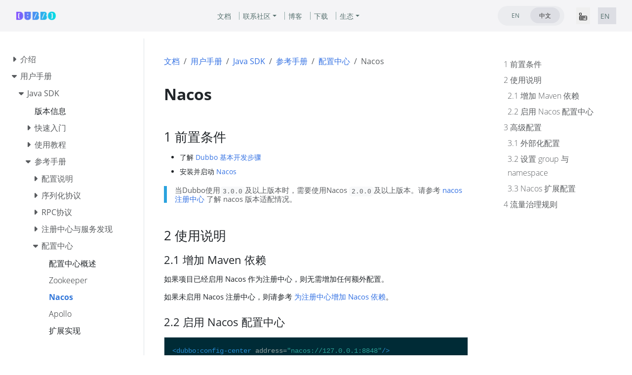

--- FILE ---
content_type: text/html
request_url: https://dubbo.incubator.apache.org/zh-cn/overview/mannual/java-sdk/reference-manual/config-center/nacos/
body_size: 37540
content:
<!doctype html><html lang=zh-cn class=no-js><head><meta name=ROBOTS content="INDEX, FOLLOW"><link rel=alternate hreflang=en href=https://dubbo.apache.org/en/overview/mannual/java-sdk/reference-manual/config-center/nacos/><link rel=canonical href=https://dubbo.apache.org/zh-cn/overview/mannual/java-sdk/reference-manual/config-center/nacos/><script>var _paq=window._paq=window._paq||[];_paq.push(["setDocumentTitle",document.domain+"/"+document.title]),_paq.push(["setCookieDomain","*.dubbo.apache.org"]),_paq.push(["trackPageView"]),_paq.push(["enableLinkTracking"]),function(){e="https://analytics.apache.org/",_paq.push(["setTrackerUrl",e+"matomo.php"]),_paq.push(["setSiteId","24"]);var e,n=document,t=n.createElement("script"),s=n.getElementsByTagName("script")[0];t.async=!0,t.src=e+"matomo.js",s.parentNode.insertBefore(t,s)}()</script><meta charset=utf-8><meta name=viewport content="width=device-width,initial-scale=1,shrink-to-fit=no"><meta http-equiv=Content-Security-Policy content="frame-src *"><meta name=generator content="Hugo 0.152.2"><link rel="shortcut icon" type=image/png href=/imgs/favicon.png><link rel=apple-touch-icon href=/favicons/apple-touch-icon-180x180.png sizes=180x180><link rel=manifest href=/manifest.webmanifest><title>Nacos | Apache Dubbo</title><meta property="og:url" content="https://dubbo.apache.org/zh-cn/overview/mannual/java-sdk/reference-manual/config-center/nacos/"><meta property="og:site_name" content="Apache Dubbo"><meta property="og:title" content="Nacos"><meta property="og:description" content="Nacos 配置中心的基本使用和工作原理。"><meta property="og:locale" content="zh_cn"><meta property="og:type" content="article"><meta property="article:section" content="overview"><meta property="article:modified_time" content="2025-11-13T22:33:41+08:00"><meta itemprop=name content="Nacos"><meta itemprop=description content="Nacos 配置中心的基本使用和工作原理。"><meta itemprop=dateModified content="2025-11-13T22:33:41+08:00"><meta itemprop=wordCount content="189"><meta name=twitter:card content="summary"><meta name=twitter:title content="Nacos"><meta name=twitter:description content="Nacos 配置中心的基本使用和工作原理。"><link rel=preload href=/scss/main.min.2fabdd9de427ac3a7d283a1c990aec6332ace218eb3a16fc1bce5a285040dad0.css as=style><link href=/scss/main.min.2fabdd9de427ac3a7d283a1c990aec6332ace218eb3a16fc1bce5a285040dad0.css rel=stylesheet integrity><script src=/js/jquery-3.5.1.min.js integrity="sha256-9/aliU8dGd2tb6OSsuzixeV4y/faTqgFtohetphbbj0=" crossorigin=anonymous></script><meta name=theme-color content="#326ce5"><link rel=stylesheet href=/css/feature-states.css><meta name=description content="Nacos 配置中心的基本使用和工作原理。"><meta property="og:description" content="Nacos 配置中心的基本使用和工作原理。"><meta name=twitter:description content="Nacos 配置中心的基本使用和工作原理。"><meta property="og:url" content="https://dubbo.apache.org/zh-cn/overview/mannual/java-sdk/reference-manual/config-center/nacos/"><meta property="og:title" content="Nacos"><meta name=twitter:title content="Nacos"><meta name=twitter:image:alt content="Apache Dubbo"><meta property="og:type" content="article"><meta name=viewport content="width=device-width"><script async defer src=/js/github-buttons.js></script><link href=/css/community.css rel=stylesheet><link href=/css/contactus.css rel=stylesheet><link href=/css/language.css rel=stylesheet><script src=/js/script.js></script></head><body class="td-page td-documentation"><header><nav class="js-navbar-scroll navbar navbar-expand navbar-link flex-column flex-md-row td-navbar navbar-parent" data-auto-burger=primary><div class=container-navbar><a class=navbar-brand href=/zh-cn/><span class=navbar-logo></span><span class="text-uppercase font-weight-bold">Apache Dubbo</span></a><div class="td-navbar-nav-scroll menu_navbar_list" id=main_navbar><ul class="navbar-nav mt-2 mt-lg-0"><li class="nav-item nav-item-line px-2 mb-2 mb-lg-0"><a class=nav-link href=/zh-cn/overview/home/><span>文档</span></a></li><li class="nav-item dropdown d-lg-block community_after"><a class="nav-link dropdown-toggle" href=# id=navbarDropdown role=button data-toggle=dropdown aria-haspopup=true aria-expanded=false>联系社区</a><div class="dropdown-menu dropdown-menu-right" aria-labelledby=navbarDropdownMenuLink><a class=dropdown-item href=/zh-cn/blog/news/>新闻</a>
<a class=dropdown-item href=/zh-cn/overview/notices/>安全公告</a>
<a class=dropdown-item href=/zh-cn/contact/>贡献者指南</a></div></li><li class="nav-item nav-item-line px-2 mb-2 mb-lg-0"><a class=nav-link href=/zh-cn/blog/><span>博客</span></a></li><li class="nav-item nav-item-line px-2 mb-2 mb-lg-0"><a class=nav-link href=/zh-cn/download/><span>下载</span></a></li><li class="nav-item dropdown d-lg-block"><a class="nav-link dropdown-toggle" href=# id=navbarDropdown role=button data-toggle=dropdown aria-haspopup=true aria-expanded=false>生态</a><div class="dropdown-menu dropdown-menu-right" aria-labelledby=navbarDropdownMenuLink><a class=dropdown-item href=https://start.dubbo.apache.org/>代码生成</a>
<a class=dropdown-item href=/zh-cn/overview/mannual/control-plane/>可视化控制台</a>
<a class=dropdown-item href=/zh-cn/overview/what/core-features/service-mesh/>无代理网格</a>
<a class=dropdown-item href=https://github.com/apache/dubbo-samples>更多样例</a></div></li></ul></div><div class="td-navbar-nav-scroll menu_navbar_language_change"><ul class="navbar-nav mt-2 mt-lg-0 language_change_btn_pc"><li class="nav-item d-lg-block"><div class="nav nav-tabs languagetab-contain" id=languageTabs role=tablist><a class="languagetab-btn nav-item nav-link" href=/en/overview/mannual/java-sdk/reference-manual/config-center/nacos/ role=tab aria-selected=false>EN
</a><a class="languagetab-btn nav-item nav-link active" href=/zh-cn/ role=tab aria-selected=true>中文</a></div><style>.languagetab-contain{width:135px;height:40px;border-radius:32px;background-color:#ebecef;padding:3px 6px}.languagetab-btn{width:60px!important;height:32px!important;border-radius:32px!important;text-decoration:none;display:flex;justify-content:center;align-items:center;font-size:12px!important}.languagetab-btn.active{background-color:#dddee4!important;border:0}</style></li><li class="nav-item d-lg-block"><div class="nav-item d-none d-lg-block"></div></li></ul><ul class="navbar-nav mt-lg-0 language_change_btn_mobile"><button type=button data-toggle=collapse data-target=#main_navbar aria-controls=main_navbar aria-expanded=false aria-label="Toggle navigation" style=border:0;margin-right:16px>
<svg width="16" height="16" fill="currentColor" class="bi bi-menu-app" viewBox="0 0 16 16"><path d="M0 1.5A1.5 1.5.0 011.5.0h2A1.5 1.5.0 015 1.5v2A1.5 1.5.0 013.5 5h-2A1.5 1.5.0 010 3.5zM1.5 1a.5.5.0 00-.5.5v2a.5.5.0 00.5.5h2a.5.5.0 00.5-.5v-2A.5.5.0 003.5 1zM0 8a2 2 0 012-2h12a2 2 0 012 2v5a2 2 0 01-2 2H2a2 2 0 01-2-2zm1 3v2a1 1 0 001 1h12a1 1 0 001-1v-2zm14-1V8a1 1 0 00-1-1H2A1 1 0 001 8v2zM2 8.5a.5.5.0 01.5-.5h9a.5.5.0 010 1h-9A.5.5.0 012 8.5m0 4a.5.5.0 01.5-.5h6a.5.5.0 010 1h-6a.5.5.0 01-.5-.5"/></svg></button><li class="nav-item d-lg-block" style=background-color:#dddee4><div class=nav-tabs id=languageTab role=tablist><a class="nav-item nav-link" href=/en/overview/mannual/java-sdk/reference-manual/config-center/nacos/ role=tab style=padding:4px>EN</a></div></li><li class=nav-item><div class="nav-item d-block"></div></li></ul><a class="btn btn-dark ml-2 github-btn" href=https://github.com/apache/dubbo/>GITHUB</a></div></div></nav><div class="collapse navbar-collapse mobile_navbar_menu" id=main_navbar><ul class="navbar-nav mt-2 mt-lg-0 navbar-menus-list-mobile"><li class="nav-item nav-item-line mb-2 mb-lg-0"><a class=nav-link href=/zh-cn/overview/home/><span>文档</span></a></li><li class="nav-item d-lg-block" style=position:relative><a class=nav-link data-toggle=collapse href=#collapseCommunity role=button aria-expanded=false aria-controls=collapseMenu>联系社区
<svg width="10" height="10" fill="currentColor" class="bi bi-caret-down-fill svg_arrow_down_community" viewBox="0 0 16 16"><path d="M7.247 11.14 2.451 5.658C1.885 5.013 2.345 4 3.204 4h9.592a1 1 0 01.753 1.659l-4.796 5.48a1 1 0 01-1.506.0z"/></svg></a><div class=collapse id=collapseCommunity><div class="card card-body" style="background-color:#f4f4f6;padding:10px 0;border:0"><a class=dropdown-item href=/zh-cn/blog/news/>新闻</a>
<a class=dropdown-item href=/zh-cn/overview/notices/>安全公告</a>
<a class=dropdown-item href=/zh-cn/contact/>贡献者指南</a></div></div></li><li class="nav-item nav-item-line mb-2 mb-lg-0"><a class=nav-link href=/zh-cn/blog/><span>博客</span></a></li><li class="nav-item nav-item-line mb-2 mb-lg-0"><a class=nav-link href=/zh-cn/download/><span>下载</span></a></li><li class="nav-item d-lg-block" style=position:relative><a class=nav-link data-toggle=collapse href=#collapseEcosystem role=button aria-expanded=false aria-controls=collapseMenu>生态
<svg width="10" height="10" fill="currentColor" class="bi bi-caret-down-fill svg_arrow_down_ecosystem" viewBox="0 0 16 16"><path d="M7.247 11.14 2.451 5.658C1.885 5.013 2.345 4 3.204 4h9.592a1 1 0 01.753 1.659l-4.796 5.48a1 1 0 01-1.506.0z"/></svg></a><div class=collapse id=collapseEcosystem><div class="card card-body" style="background-color:#f4f4f6;padding:10px 0;border:0"><a class=dropdown-item href=https://start.dubbo.apache.org/>代码生成</a>
<a class=dropdown-item href=/zh-cn/overview/mannual/control-plane/>可视化控制台</a>
<a class=dropdown-item href=/zh-cn/overview/what/core-features/service-mesh/>无代理网格</a>
<a class=dropdown-item href=https://github.com/apache/dubbo-samples>更多样例</a></div></div></li></ul><style>.navbar-menus-list-mobile{a { color: #121316 !important; }}</style></div><style>.navbar-parent{justify-content:center;background-color:#f4f4f6!important}.container-navbar{width:100%;display:flex;justify-content:space-between;align-items:center;position:relative;@media only screen and (min-width:768px){width: 85.125rem; display: flex; align-items: center;}}.github-btn{width:120px;height:40px;border-radius:32px;padding-top:11px;color:#f4f4f6;font-size:12px;line-height:16px;font-weight:400;display:none;@media only screen and (min-width:768px){display: inline-block;}}.menu_navbar_list{display:none;@media only screen and (min-width:768px){display: flex; justify-content: center; align-items: center; position: absolute; left: 50%; transform: translateX(-50%); width: auto;}}.menu_navbar_language_change{display:flex;align-items:center;@media only screen and (min-width:768px){margin-left: auto;}.language_change_btn_pc { display: none; } .language_change_btn_mobile { display: flex; } @media only screen and (min-width: 768px) { .language_change_btn_mobile { display: none; } .language_change_btn_pc { display: flex; } }}.community_after{position:relative;padding-right:8px}.community_after::after{content:"";position:absolute;top:50%;transform:translateY(-50%);left:100%;width:1px;height:16px;background-color:#8fa8a6}.mobile_navbar_menu{top:64px;position:fixed;z-index:99999999;background:#f4f4f6;width:100vw;padding-left:20px;padding-bottom:20px}</style><section class="header-hero text-white pb-0 light-text"></section></header><div class="container-fluid td-outer"><div class=td-main><div class="row flex-md-nowrap"><div class="col-12 col-md-3 col-xl-2 td-sidebar d-print-none"><script>$(function(){$("#td-section-nav a").removeClass("active"),$("#td-section-nav #m-zh-cnoverviewmannualjava-sdkreference-manualconfig-centernacos").addClass("active"),$("#td-section-nav #m-zh-cnoverviewmannualjava-sdkreference-manualconfig-centernacos-li span").addClass("td-sidebar-nav-active-item"),$("#td-section-nav #m-zh-cnoverviewmannualjava-sdkreference-manualconfig-centernacos").parents("li").addClass("active-path"),$("#td-section-nav li.active-path").addClass("show"),$("#td-section-nav li.active-path").children("input").prop("checked",!0),$("#td-section-nav #m-zh-cnoverviewmannualjava-sdkreference-manualconfig-centernacos-li").siblings("li").addClass("show"),$("#td-section-nav #m-zh-cnoverviewmannualjava-sdkreference-manualconfig-centernacos-li").children("ul").children("li").addClass("show"),$("#td-sidebar-menu").toggleClass("d-none")})</script><div id=td-sidebar-menu class="td-sidebar__inner d-none"><div id=content-mobile><form class="td-sidebar__search d-flex align-items-center"><button class="btn btn-link td-sidebar__toggle d-md-none p-0 ml-3 fas fa-bars" type=button data-toggle=collapse data-target=#td-section-nav aria-controls=td-docs-nav aria-expanded=false aria-label="Toggle section navigation"></button></form></div><div id=content-desktop></div><nav class="collapse td-sidebar-nav foldable-nav" id=td-section-nav><ul class="td-sidebar-nav__section pr-md-3 ul-0"><li class="td-sidebar-nav__section-title td-sidebar-nav__section with-child" id=m-zh-cnoverview-li><ul class=ul-1><li class="td-sidebar-nav__section-title td-sidebar-nav__section with-child" id=m-zh-cnoverviewwhat-li><input type=checkbox id=m-zh-cnoverviewwhat-check>
<label for=m-zh-cnoverviewwhat-check><a href=/zh-cn/overview/what/ title="Dubbo 介绍" class="align-left pl-0 td-sidebar-link td-sidebar-link__section" id=m-zh-cnoverviewwhat><span>介绍</span></a></label><ul class="ul-2 foldable"><li class="td-sidebar-nav__section-title td-sidebar-nav__section without-child" id=m-zh-cnoverviewwhatoverview-li><input type=checkbox id=m-zh-cnoverviewwhatoverview-check>
<label for=m-zh-cnoverviewwhatoverview-check><a href=/zh-cn/overview/what/overview/ title="了解 Dubbo 核心概念和架构" class="align-left pl-0 td-sidebar-link td-sidebar-link__page" id=m-zh-cnoverviewwhatoverview><span>概念与架构</span></a></label></li><li class="td-sidebar-nav__section-title td-sidebar-nav__section without-child" id=m-zh-cnoverviewwhatxyz-difference-li><input type=checkbox id=m-zh-cnoverviewwhatxyz-difference-check>
<label for=m-zh-cnoverviewwhatxyz-difference-check><a href=/zh-cn/overview/what/xyz-difference/ title="与 gRPC、Spring Cloud、Istio 的关系" class="align-left pl-0 td-sidebar-link td-sidebar-link__page" id=m-zh-cnoverviewwhatxyz-difference><span>与 gRPC、Spring Cloud、Istio 关系</span></a></label></li><li class="td-sidebar-nav__section-title td-sidebar-nav__section with-child" id=m-zh-cnoverviewwhatcore-features-li><input type=checkbox id=m-zh-cnoverviewwhatcore-features-check>
<label for=m-zh-cnoverviewwhatcore-features-check><a href=/zh-cn/overview/what/core-features/ title="Dubbo 核心特性" class="align-left pl-0 td-sidebar-link td-sidebar-link__section" id=m-zh-cnoverviewwhatcore-features><span>功能</span></a></label><ul class="ul-3 foldable"><li class="td-sidebar-nav__section-title td-sidebar-nav__section without-child" id=m-zh-cnoverviewwhatcore-featuresservice-definition-li><input type=checkbox id=m-zh-cnoverviewwhatcore-featuresservice-definition-check>
<label for=m-zh-cnoverviewwhatcore-featuresservice-definition-check><a href=/zh-cn/overview/what/core-features/service-definition/ class="align-left pl-0 td-sidebar-link td-sidebar-link__page" id=m-zh-cnoverviewwhatcore-featuresservice-definition><span>微服务开发</span></a></label></li><li class="td-sidebar-nav__section-title td-sidebar-nav__section without-child" id=m-zh-cnoverviewwhatcore-featuresservice-discovery-li><input type=checkbox id=m-zh-cnoverviewwhatcore-featuresservice-discovery-check>
<label for=m-zh-cnoverviewwhatcore-featuresservice-discovery-check><a href=/zh-cn/overview/what/core-features/service-discovery/ class="align-left pl-0 td-sidebar-link td-sidebar-link__page" id=m-zh-cnoverviewwhatcore-featuresservice-discovery><span>服务发现</span></a></label></li><li class="td-sidebar-nav__section-title td-sidebar-nav__section without-child" id=m-zh-cnoverviewwhatcore-featuresload-balance-li><input type=checkbox id=m-zh-cnoverviewwhatcore-featuresload-balance-check>
<label for=m-zh-cnoverviewwhatcore-featuresload-balance-check><a href=/zh-cn/overview/what/core-features/load-balance/ class="align-left pl-0 td-sidebar-link td-sidebar-link__page" id=m-zh-cnoverviewwhatcore-featuresload-balance><span>负载均衡</span></a></label></li><li class="td-sidebar-nav__section-title td-sidebar-nav__section with-child" id=m-zh-cnoverviewwhatcore-featurestraffic-li><input type=checkbox id=m-zh-cnoverviewwhatcore-featurestraffic-check>
<label for=m-zh-cnoverviewwhatcore-featurestraffic-check><a href=/zh-cn/overview/what/core-features/traffic/ class="align-left pl-0 td-sidebar-link td-sidebar-link__section" id=m-zh-cnoverviewwhatcore-featurestraffic><span>流量管控</span></a></label><ul class="ul-4 foldable"><li class="td-sidebar-nav__section-title td-sidebar-nav__section without-child" id=m-zh-cnoverviewwhatcore-featurestrafficintroduction-li><input type=checkbox id=m-zh-cnoverviewwhatcore-featurestrafficintroduction-check>
<label for=m-zh-cnoverviewwhatcore-featurestrafficintroduction-check><a href=/zh-cn/overview/what/core-features/traffic/introduction/ title="Dubbo 路由（router）机制及其如何实现流量管控介绍" class="align-left pl-0 td-sidebar-link td-sidebar-link__page" id=m-zh-cnoverviewwhatcore-featurestrafficintroduction><span>路由机制介绍</span></a></label></li><li class="td-sidebar-nav__section-title td-sidebar-nav__section without-child" id=m-zh-cnoverviewwhatcore-featurestrafficcondition-rule-li><input type=checkbox id=m-zh-cnoverviewwhatcore-featurestrafficcondition-rule-check>
<label for=m-zh-cnoverviewwhatcore-featurestrafficcondition-rule-check><a href=/zh-cn/overview/what/core-features/traffic/condition-rule/ title=条件路由规则 class="align-left pl-0 td-sidebar-link td-sidebar-link__page" id=m-zh-cnoverviewwhatcore-featurestrafficcondition-rule><span>条件路由</span></a></label></li><li class="td-sidebar-nav__section-title td-sidebar-nav__section without-child" id=m-zh-cnoverviewwhatcore-featurestraffictag-rule-li><input type=checkbox id=m-zh-cnoverviewwhatcore-featurestraffictag-rule-check>
<label for=m-zh-cnoverviewwhatcore-featurestraffictag-rule-check><a href=/zh-cn/overview/what/core-features/traffic/tag-rule/ title=标签路由规则 class="align-left pl-0 td-sidebar-link td-sidebar-link__page" id=m-zh-cnoverviewwhatcore-featurestraffictag-rule><span>标签路由</span></a></label></li><li class="td-sidebar-nav__section-title td-sidebar-nav__section without-child" id=m-zh-cnoverviewwhatcore-featurestrafficscript-rule-li><input type=checkbox id=m-zh-cnoverviewwhatcore-featurestrafficscript-rule-check>
<label for=m-zh-cnoverviewwhatcore-featurestrafficscript-rule-check><a href=/zh-cn/overview/what/core-features/traffic/script-rule/ title=脚本路由规则 class="align-left pl-0 td-sidebar-link td-sidebar-link__page" id=m-zh-cnoverviewwhatcore-featurestrafficscript-rule><span>脚本路由</span></a></label></li><li class="td-sidebar-nav__section-title td-sidebar-nav__section without-child" id=m-zh-cnoverviewwhatcore-featurestrafficconfiguration-rule-li><input type=checkbox id=m-zh-cnoverviewwhatcore-featurestrafficconfiguration-rule-check>
<label for=m-zh-cnoverviewwhatcore-featurestrafficconfiguration-rule-check><a href=/zh-cn/overview/what/core-features/traffic/configuration-rule/ title=动态配置规则 class="align-left pl-0 td-sidebar-link td-sidebar-link__page" id=m-zh-cnoverviewwhatcore-featurestrafficconfiguration-rule><span>动态配置</span></a></label></li><li class="td-sidebar-nav__section-title td-sidebar-nav__section without-child" id=m-zh-cnoverviewwhatcore-featurestrafficcircuit-breaking-li><input type=checkbox id=m-zh-cnoverviewwhatcore-featurestrafficcircuit-breaking-check>
<label for=m-zh-cnoverviewwhatcore-featurestrafficcircuit-breaking-check><a href=/zh-cn/overview/what/core-features/traffic/circuit-breaking/ class="align-left pl-0 td-sidebar-link td-sidebar-link__page" id=m-zh-cnoverviewwhatcore-featurestrafficcircuit-breaking><span>限流 & 熔断</span></a></label></li><li class="td-sidebar-nav__section-title td-sidebar-nav__section without-child" id=m-zh-cnoverviewwhatcore-featurestrafficmesh-rule-li><input type=checkbox id=m-zh-cnoverviewwhatcore-featurestrafficmesh-rule-check>
<label for=m-zh-cnoverviewwhatcore-featurestrafficmesh-rule-check><a href=/zh-cn/overview/what/core-features/traffic/mesh-rule/ title="Mesh 路由规则" class="align-left pl-0 td-sidebar-link td-sidebar-link__page" id=m-zh-cnoverviewwhatcore-featurestrafficmesh-rule><span>Mesh 路由</span></a></label></li></ul></li><li class="td-sidebar-nav__section-title td-sidebar-nav__section without-child" id=m-zh-cnoverviewwhatcore-featuresprotocols-li><input type=checkbox id=m-zh-cnoverviewwhatcore-featuresprotocols-check>
<label for=m-zh-cnoverviewwhatcore-featuresprotocols-check><a href=/zh-cn/overview/what/core-features/protocols/ class="align-left pl-0 td-sidebar-link td-sidebar-link__page" id=m-zh-cnoverviewwhatcore-featuresprotocols><span>通信协议</span></a></label></li><li class="td-sidebar-nav__section-title td-sidebar-nav__section without-child" id=m-zh-cnoverviewwhatcore-featuresextensibility-li><input type=checkbox id=m-zh-cnoverviewwhatcore-featuresextensibility-check>
<label for=m-zh-cnoverviewwhatcore-featuresextensibility-check><a href=/zh-cn/overview/what/core-features/extensibility/ class="align-left pl-0 td-sidebar-link td-sidebar-link__page" id=m-zh-cnoverviewwhatcore-featuresextensibility><span>扩展适配</span></a></label></li><li class="td-sidebar-nav__section-title td-sidebar-nav__section without-child" id=m-zh-cnoverviewwhatcore-featuresobservability-li><input type=checkbox id=m-zh-cnoverviewwhatcore-featuresobservability-check>
<label for=m-zh-cnoverviewwhatcore-featuresobservability-check><a href=/zh-cn/overview/what/core-features/observability/ class="align-left pl-0 td-sidebar-link td-sidebar-link__page" id=m-zh-cnoverviewwhatcore-featuresobservability><span>观测服务</span></a></label></li><li class="td-sidebar-nav__section-title td-sidebar-nav__section without-child" id=m-zh-cnoverviewwhatcore-featuressecurity-li><input type=checkbox id=m-zh-cnoverviewwhatcore-featuressecurity-check>
<label for=m-zh-cnoverviewwhatcore-featuressecurity-check><a href=/zh-cn/overview/what/core-features/security/ class="align-left pl-0 td-sidebar-link td-sidebar-link__page" id=m-zh-cnoverviewwhatcore-featuressecurity><span>认证鉴权</span></a></label></li><li class="td-sidebar-nav__section-title td-sidebar-nav__section without-child" id=m-zh-cnoverviewwhatcore-featuresservice-mesh-li><input type=checkbox id=m-zh-cnoverviewwhatcore-featuresservice-mesh-check>
<label for=m-zh-cnoverviewwhatcore-featuresservice-mesh-check><a href=/zh-cn/overview/what/core-features/service-mesh/ class="align-left pl-0 td-sidebar-link td-sidebar-link__page" id=m-zh-cnoverviewwhatcore-featuresservice-mesh><span>服务网格</span></a></label></li><li class="td-sidebar-nav__section-title td-sidebar-nav__section without-child" id=m-zh-cnoverviewwhatcore-featuresecosystem-li><input type=checkbox id=m-zh-cnoverviewwhatcore-featuresecosystem-check>
<label for=m-zh-cnoverviewwhatcore-featuresecosystem-check><a href=/zh-cn/overview/what/core-features/ecosystem/ class="align-left pl-0 td-sidebar-link td-sidebar-link__page" id=m-zh-cnoverviewwhatcore-featuresecosystem><span>微服务生态</span></a></label></li><li class="td-sidebar-nav__section-title td-sidebar-nav__section without-child" id=m-zh-cnoverviewwhatcore-featuresmore-li><input type=checkbox id=m-zh-cnoverviewwhatcore-featuresmore-check>
<label for=m-zh-cnoverviewwhatcore-featuresmore-check><a href=/zh-cn/overview/what/core-features/more/ class="align-left pl-0 td-sidebar-link td-sidebar-link__page" id=m-zh-cnoverviewwhatcore-featuresmore><span>更多高级功能</span></a></label></li></ul></li><li class="td-sidebar-nav__section-title td-sidebar-nav__section with-child" id=m-zh-cnoverviewwhatadvantages-li><input type=checkbox id=m-zh-cnoverviewwhatadvantages-check>
<label for=m-zh-cnoverviewwhatadvantages-check><a href=/zh-cn/overview/what/advantages/ class="align-left pl-0 td-sidebar-link td-sidebar-link__section" id=m-zh-cnoverviewwhatadvantages><span>核心优势</span></a></label><ul class="ul-3 foldable"><li class="td-sidebar-nav__section-title td-sidebar-nav__section without-child" id=m-zh-cnoverviewwhatadvantagesusability-li><input type=checkbox id=m-zh-cnoverviewwhatadvantagesusability-check>
<label for=m-zh-cnoverviewwhatadvantagesusability-check><a href=/zh-cn/overview/what/advantages/usability/ class="align-left pl-0 td-sidebar-link td-sidebar-link__page" id=m-zh-cnoverviewwhatadvantagesusability><span>快速易用</span></a></label></li><li class="td-sidebar-nav__section-title td-sidebar-nav__section without-child" id=m-zh-cnoverviewwhatadvantagesperformance-li><input type=checkbox id=m-zh-cnoverviewwhatadvantagesperformance-check>
<label for=m-zh-cnoverviewwhatadvantagesperformance-check><a href=/zh-cn/overview/what/advantages/performance/ class="align-left pl-0 td-sidebar-link td-sidebar-link__page" id=m-zh-cnoverviewwhatadvantagesperformance><span>超高性能</span></a></label></li><li class="td-sidebar-nav__section-title td-sidebar-nav__section without-child" id=m-zh-cnoverviewwhatadvantagesgovernance-li><input type=checkbox id=m-zh-cnoverviewwhatadvantagesgovernance-check>
<label for=m-zh-cnoverviewwhatadvantagesgovernance-check><a href=/zh-cn/overview/what/advantages/governance/ class="align-left pl-0 td-sidebar-link td-sidebar-link__page" id=m-zh-cnoverviewwhatadvantagesgovernance><span>服务治理</span></a></label></li><li class="td-sidebar-nav__section-title td-sidebar-nav__section without-child" id=m-zh-cnoverviewwhatadvantagesproduction-ready-li><input type=checkbox id=m-zh-cnoverviewwhatadvantagesproduction-ready-check>
<label for=m-zh-cnoverviewwhatadvantagesproduction-ready-check><a href=/zh-cn/overview/what/advantages/production-ready/ class="align-left pl-0 td-sidebar-link td-sidebar-link__page" id=m-zh-cnoverviewwhatadvantagesproduction-ready><span>生产环境验证</span></a></label></li></ul></li></ul></li><li class="td-sidebar-nav__section-title td-sidebar-nav__section with-child active-path" id=m-zh-cnoverviewmannual-li><input type=checkbox id=m-zh-cnoverviewmannual-check checked>
<label for=m-zh-cnoverviewmannual-check><a href=/zh-cn/overview/mannual/ title="Dubbo SDK 用户手册" class="align-left pl-0 td-sidebar-link td-sidebar-link__section" id=m-zh-cnoverviewmannual><span>用户手册</span></a></label><ul class="ul-2 foldable"><li class="td-sidebar-nav__section-title td-sidebar-nav__section with-child" id=m-zh-cnoverviewmannualjava-sdk-li><input type=checkbox id=m-zh-cnoverviewmannualjava-sdk-check>
<label for=m-zh-cnoverviewmannualjava-sdk-check><a href=/zh-cn/overview/mannual/java-sdk/ title="Java SDK 手册" class="align-left pl-0 td-sidebar-link td-sidebar-link__section" id=m-zh-cnoverviewmannualjava-sdk><span>Java SDK</span></a></label><ul class="ul-3 foldable"><li class="td-sidebar-nav__section-title td-sidebar-nav__section without-child" id=m-zh-cnoverviewmannualjava-sdkversions-li><input type=checkbox id=m-zh-cnoverviewmannualjava-sdkversions-check>
<label for=m-zh-cnoverviewmannualjava-sdkversions-check><a href=/zh-cn/overview/mannual/java-sdk/versions/ class="align-left pl-0 td-sidebar-link td-sidebar-link__page" id=m-zh-cnoverviewmannualjava-sdkversions><span>版本信息</span></a></label></li><li class="td-sidebar-nav__section-title td-sidebar-nav__section with-child" id=m-zh-cnoverviewmannualjava-sdkquick-start-li><input type=checkbox id=m-zh-cnoverviewmannualjava-sdkquick-start-check>
<label for=m-zh-cnoverviewmannualjava-sdkquick-start-check><a href=/zh-cn/overview/mannual/java-sdk/quick-start/ class="align-left pl-0 td-sidebar-link td-sidebar-link__section" id=m-zh-cnoverviewmannualjava-sdkquick-start><span>快速入门</span></a></label><ul class="ul-4 foldable"><li class="td-sidebar-nav__section-title td-sidebar-nav__section without-child" id=m-zh-cnoverviewmannualjava-sdkquick-startstarter-li><input type=checkbox id=m-zh-cnoverviewmannualjava-sdkquick-startstarter-check>
<label for=m-zh-cnoverviewmannualjava-sdkquick-startstarter-check><a href=/zh-cn/overview/mannual/java-sdk/quick-start/starter/ title="创建基于Spring Boot的微服务应用" class="align-left pl-0 td-sidebar-link td-sidebar-link__page" id=m-zh-cnoverviewmannualjava-sdkquick-startstarter><span>创建基于Spring Boot的Dubbo应用</span></a></label></li><li class="td-sidebar-nav__section-title td-sidebar-nav__section without-child" id=m-zh-cnoverviewmannualjava-sdkquick-startdeploy-li><input type=checkbox id=m-zh-cnoverviewmannualjava-sdkquick-startdeploy-check>
<label for=m-zh-cnoverviewmannualjava-sdkquick-startdeploy-check><a href=/zh-cn/overview/mannual/java-sdk/quick-start/deploy/ title=快速部署Dubbo应用 class="align-left pl-0 td-sidebar-link td-sidebar-link__page" id=m-zh-cnoverviewmannualjava-sdkquick-startdeploy><span>部署Dubbo应用</span></a></label></li></ul></li><li class="td-sidebar-nav__section-title td-sidebar-nav__section with-child" id=m-zh-cnoverviewmannualjava-sdktasks-li><input type=checkbox id=m-zh-cnoverviewmannualjava-sdktasks-check>
<label for=m-zh-cnoverviewmannualjava-sdktasks-check><a href=/zh-cn/overview/mannual/java-sdk/tasks/ title="跟随示例任务学习 Dubbo" class="align-left pl-0 td-sidebar-link td-sidebar-link__section" id=m-zh-cnoverviewmannualjava-sdktasks><span>使用教程</span></a></label><ul class="ul-4 foldable"><li class="td-sidebar-nav__section-title td-sidebar-nav__section with-child" id=m-zh-cnoverviewmannualjava-sdktasksdevelop-li><input type=checkbox id=m-zh-cnoverviewmannualjava-sdktasksdevelop-check>
<label for=m-zh-cnoverviewmannualjava-sdktasksdevelop-check><a href=/zh-cn/overview/mannual/java-sdk/tasks/develop/ class="align-left pl-0 td-sidebar-link td-sidebar-link__section" id=m-zh-cnoverviewmannualjava-sdktasksdevelop><span>快速创建应用</span></a></label><ul class="ul-5 foldable"><li class="td-sidebar-nav__section-title td-sidebar-nav__section without-child" id=m-zh-cnoverviewmannualjava-sdktasksdevelopspringboot-li><input type=checkbox id=m-zh-cnoverviewmannualjava-sdktasksdevelopspringboot-check>
<label for=m-zh-cnoverviewmannualjava-sdktasksdevelopspringboot-check><a href=/zh-cn/overview/mannual/java-sdk/tasks/develop/springboot/ title="Spring Boot" class="align-left pl-0 td-sidebar-link td-sidebar-link__page" id=m-zh-cnoverviewmannualjava-sdktasksdevelopspringboot><span>Spring Boot Starter</span></a></label></li><li class="td-sidebar-nav__section-title td-sidebar-nav__section without-child" id=m-zh-cnoverviewmannualjava-sdktasksdevelopapi-li><input type=checkbox id=m-zh-cnoverviewmannualjava-sdktasksdevelopapi-check>
<label for=m-zh-cnoverviewmannualjava-sdktasksdevelopapi-check><a href=/zh-cn/overview/mannual/java-sdk/tasks/develop/api/ title="使用原生 API 开发 Dubbo 应用" class="align-left pl-0 td-sidebar-link td-sidebar-link__page" id=m-zh-cnoverviewmannualjava-sdktasksdevelopapi><span>纯 API 开发模式</span></a></label></li></ul></li><li class="td-sidebar-nav__section-title td-sidebar-nav__section with-child" id=m-zh-cnoverviewmannualjava-sdktasksprotocols-li><input type=checkbox id=m-zh-cnoverviewmannualjava-sdktasksprotocols-check>
<label for=m-zh-cnoverviewmannualjava-sdktasksprotocols-check><a href=/zh-cn/overview/mannual/java-sdk/tasks/protocols/ class="align-left pl-0 td-sidebar-link td-sidebar-link__section" id=m-zh-cnoverviewmannualjava-sdktasksprotocols><span>通信协议</span></a></label><ul class="ul-5 foldable"><li class="td-sidebar-nav__section-title td-sidebar-nav__section without-child" id=m-zh-cnoverviewmannualjava-sdktasksprotocolsprotocol-li><input type=checkbox id=m-zh-cnoverviewmannualjava-sdktasksprotocolsprotocol-check>
<label for=m-zh-cnoverviewmannualjava-sdktasksprotocolsprotocol-check><a href=/zh-cn/overview/mannual/java-sdk/tasks/protocols/protocol/ title="Dubbo 支持的 RPC 通信协议" class="align-left pl-0 td-sidebar-link td-sidebar-link__page" id=m-zh-cnoverviewmannualjava-sdktasksprotocolsprotocol><span>选择 RPC 协议</span></a></label></li><li class="td-sidebar-nav__section-title td-sidebar-nav__section without-child" id=m-zh-cnoverviewmannualjava-sdktasksprotocolsdubbo-li><input type=checkbox id=m-zh-cnoverviewmannualjava-sdktasksprotocolsdubbo-check>
<label for=m-zh-cnoverviewmannualjava-sdktasksprotocolsdubbo-check><a href=/zh-cn/overview/mannual/java-sdk/tasks/protocols/dubbo/ title="基于 TCP 的 RPC 通信协议 - dubbo" class="align-left pl-0 td-sidebar-link td-sidebar-link__page" id=m-zh-cnoverviewmannualjava-sdktasksprotocolsdubbo><span>dubbo协议</span></a></label></li><li class="td-sidebar-nav__section-title td-sidebar-nav__section with-child" id=m-zh-cnoverviewmannualjava-sdktasksprotocolstriple-li><input type=checkbox id=m-zh-cnoverviewmannualjava-sdktasksprotocolstriple-check>
<label for=m-zh-cnoverviewmannualjava-sdktasksprotocolstriple-check><a href=/zh-cn/overview/mannual/java-sdk/tasks/protocols/triple/ title="基于 HTTP1/2 的 RPC 通信协议 - triple" class="align-left pl-0 td-sidebar-link td-sidebar-link__section" id=m-zh-cnoverviewmannualjava-sdktasksprotocolstriple><span>triple协议</span></a></label><ul class="ul-6 foldable"><li class="td-sidebar-nav__section-title td-sidebar-nav__section without-child" id=m-zh-cnoverviewmannualjava-sdktasksprotocolstripleinterface-li><input type=checkbox id=m-zh-cnoverviewmannualjava-sdktasksprotocolstripleinterface-check>
<label for=m-zh-cnoverviewmannualjava-sdktasksprotocolstripleinterface-check><a href=/zh-cn/overview/mannual/java-sdk/tasks/protocols/triple/interface/ title="使用 Java 接口方式开发 triple 通信服务" class="align-left pl-0 td-sidebar-link td-sidebar-link__page" id=m-zh-cnoverviewmannualjava-sdktasksprotocolstripleinterface><span>Java接口方式</span></a></label></li><li class="td-sidebar-nav__section-title td-sidebar-nav__section without-child" id=m-zh-cnoverviewmannualjava-sdktasksprotocolstripleidl-li><input type=checkbox id=m-zh-cnoverviewmannualjava-sdktasksprotocolstripleidl-check>
<label for=m-zh-cnoverviewmannualjava-sdktasksprotocolstripleidl-check><a href=/zh-cn/overview/mannual/java-sdk/tasks/protocols/triple/idl/ title="使用 Protobuf(IDL) 开发 triple 通信服务" class="align-left pl-0 td-sidebar-link td-sidebar-link__page" id=m-zh-cnoverviewmannualjava-sdktasksprotocolstripleidl><span>Protobuf(IDL)方式</span></a></label></li><li class="td-sidebar-nav__section-title td-sidebar-nav__section without-child" id=m-zh-cnoverviewmannualjava-sdktasksprotocolstriplestreaming-li><input type=checkbox id=m-zh-cnoverviewmannualjava-sdktasksprotocolstriplestreaming-check>
<label for=m-zh-cnoverviewmannualjava-sdktasksprotocolstriplestreaming-check><a href=/zh-cn/overview/mannual/java-sdk/tasks/protocols/triple/streaming/ title="Streaming 通信" class="align-left pl-0 td-sidebar-link td-sidebar-link__page" id=m-zh-cnoverviewmannualjava-sdktasksprotocolstriplestreaming><span>Streaming流式通信</span></a></label></li><li class="td-sidebar-nav__section-title td-sidebar-nav__section without-child" id=m-zh-cnoverviewmannualjava-sdktasksprotocolstriplegrpc-li><input type=checkbox id=m-zh-cnoverviewmannualjava-sdktasksprotocolstriplegrpc-check>
<label for=m-zh-cnoverviewmannualjava-sdktasksprotocolstriplegrpc-check><a href=/zh-cn/overview/mannual/java-sdk/tasks/protocols/triple/grpc/ title="使用 Dubbo 开发 gRPC 服务" class="align-left pl-0 td-sidebar-link td-sidebar-link__page" id=m-zh-cnoverviewmannualjava-sdktasksprotocolstriplegrpc><span>发布/调用标准gRPC服务</span></a></label></li></ul></li><li class="td-sidebar-nav__section-title td-sidebar-nav__section without-child" id=m-zh-cnoverviewmannualjava-sdktasksprotocolsrest-li><input type=checkbox id=m-zh-cnoverviewmannualjava-sdktasksprotocolsrest-check>
<label for=m-zh-cnoverviewmannualjava-sdktasksprotocolsrest-check><a href=/zh-cn/overview/mannual/java-sdk/tasks/protocols/rest/ title="发布 REST 风格的服务" class="align-left pl-0 td-sidebar-link td-sidebar-link__page" id=m-zh-cnoverviewmannualjava-sdktasksprotocolsrest><span>rest协议</span></a></label></li></ul></li><li class="td-sidebar-nav__section-title td-sidebar-nav__section with-child" id=m-zh-cnoverviewmannualjava-sdktasksservice-discovery-li><input type=checkbox id=m-zh-cnoverviewmannualjava-sdktasksservice-discovery-check>
<label for=m-zh-cnoverviewmannualjava-sdktasksservice-discovery-check><a href=/zh-cn/overview/mannual/java-sdk/tasks/service-discovery/ title=注册中心、服务发现与负载均衡 class="align-left pl-0 td-sidebar-link td-sidebar-link__section" id=m-zh-cnoverviewmannualjava-sdktasksservice-discovery><span>服务发现</span></a></label><ul class="ul-5 foldable"><li class="td-sidebar-nav__section-title td-sidebar-nav__section without-child" id=m-zh-cnoverviewmannualjava-sdktasksservice-discoveryregistry-li><input type=checkbox id=m-zh-cnoverviewmannualjava-sdktasksservice-discoveryregistry-check>
<label for=m-zh-cnoverviewmannualjava-sdktasksservice-discoveryregistry-check><a href=/zh-cn/overview/mannual/java-sdk/tasks/service-discovery/registry/ title=服务发现的工作方式、基本使用方法与配置细节 class="align-left pl-0 td-sidebar-link td-sidebar-link__page" id=m-zh-cnoverviewmannualjava-sdktasksservice-discoveryregistry><span>服务发现</span></a></label></li><li class="td-sidebar-nav__section-title td-sidebar-nav__section without-child" id=m-zh-cnoverviewmannualjava-sdktasksservice-discoveryloadbalance-li><input type=checkbox id=m-zh-cnoverviewmannualjava-sdktasksservice-discoveryloadbalance-check>
<label for=m-zh-cnoverviewmannualjava-sdktasksservice-discoveryloadbalance-check><a href=/zh-cn/overview/mannual/java-sdk/tasks/service-discovery/loadbalance/ title=负载均衡策略与配置细节 class="align-left pl-0 td-sidebar-link td-sidebar-link__page" id=m-zh-cnoverviewmannualjava-sdktasksservice-discoveryloadbalance><span>负载均衡</span></a></label></li><li class="td-sidebar-nav__section-title td-sidebar-nav__section without-child" id=m-zh-cnoverviewmannualjava-sdktasksservice-discoveryzookeeper-li><input type=checkbox id=m-zh-cnoverviewmannualjava-sdktasksservice-discoveryzookeeper-check>
<label for=m-zh-cnoverviewmannualjava-sdktasksservice-discoveryzookeeper-check><a href=/zh-cn/overview/mannual/java-sdk/tasks/service-discovery/zookeeper/ title="使用 Zookeeper 作为注册中心实现自动服务发现" class="align-left pl-0 td-sidebar-link td-sidebar-link__page" id=m-zh-cnoverviewmannualjava-sdktasksservice-discoveryzookeeper><span>使用Zookeeper注册中心</span></a></label></li><li class="td-sidebar-nav__section-title td-sidebar-nav__section without-child" id=m-zh-cnoverviewmannualjava-sdktasksservice-discoverynacos-li><input type=checkbox id=m-zh-cnoverviewmannualjava-sdktasksservice-discoverynacos-check>
<label for=m-zh-cnoverviewmannualjava-sdktasksservice-discoverynacos-check><a href=/zh-cn/overview/mannual/java-sdk/tasks/service-discovery/nacos/ title="使用 Nacos 作为注册中心实现自动服务发现" class="align-left pl-0 td-sidebar-link td-sidebar-link__page" id=m-zh-cnoverviewmannualjava-sdktasksservice-discoverynacos><span>使用Nacos注册中心</span></a></label></li><li class="td-sidebar-nav__section-title td-sidebar-nav__section without-child" id=m-zh-cnoverviewmannualjava-sdktasksservice-discoverykubernetes-li><input type=checkbox id=m-zh-cnoverviewmannualjava-sdktasksservice-discoverykubernetes-check>
<label for=m-zh-cnoverviewmannualjava-sdktasksservice-discoverykubernetes-check><a href=/zh-cn/overview/mannual/java-sdk/tasks/service-discovery/kubernetes/ title="基于 Kubernetes Service 的服务发现" class="align-left pl-0 td-sidebar-link td-sidebar-link__page" id=m-zh-cnoverviewmannualjava-sdktasksservice-discoverykubernetes><span>使用Kubernetes注册中心</span></a></label></li></ul></li><li class="td-sidebar-nav__section-title td-sidebar-nav__section with-child" id=m-zh-cnoverviewmannualjava-sdktasksobservability-li><input type=checkbox id=m-zh-cnoverviewmannualjava-sdktasksobservability-check>
<label for=m-zh-cnoverviewmannualjava-sdktasksobservability-check><a href=/zh-cn/overview/mannual/java-sdk/tasks/observability/ class="align-left pl-0 td-sidebar-link td-sidebar-link__section" id=m-zh-cnoverviewmannualjava-sdktasksobservability><span>观测服务</span></a></label><ul class="ul-5 foldable"><li class="td-sidebar-nav__section-title td-sidebar-nav__section without-child" id=m-zh-cnoverviewmannualjava-sdktasksobservabilityconsole-li><input type=checkbox id=m-zh-cnoverviewmannualjava-sdktasksobservabilityconsole-check>
<label for=m-zh-cnoverviewmannualjava-sdktasksobservabilityconsole-check><a href=/zh-cn/overview/mannual/java-sdk/tasks/observability/console/ title=可观测性 class="align-left pl-0 td-sidebar-link td-sidebar-link__page" id=m-zh-cnoverviewmannualjava-sdktasksobservabilityconsole><span>控制台</span></a></label></li><li class="td-sidebar-nav__section-title td-sidebar-nav__section without-child" id=m-zh-cnoverviewmannualjava-sdktasksobservabilityprometheus-li><input type=checkbox id=m-zh-cnoverviewmannualjava-sdktasksobservabilityprometheus-check>
<label for=m-zh-cnoverviewmannualjava-sdktasksobservabilityprometheus-check><a href=/zh-cn/overview/mannual/java-sdk/tasks/observability/prometheus/ title="从 Prometheus 查询 Metrics 监控指标" class="align-left pl-0 td-sidebar-link td-sidebar-link__page" id=m-zh-cnoverviewmannualjava-sdktasksobservabilityprometheus><span>Prometheus</span></a></label></li><li class="td-sidebar-nav__section-title td-sidebar-nav__section without-child" id=m-zh-cnoverviewmannualjava-sdktasksobservabilitygrafana-li><input type=checkbox id=m-zh-cnoverviewmannualjava-sdktasksobservabilitygrafana-check>
<label for=m-zh-cnoverviewmannualjava-sdktasksobservabilitygrafana-check><a href=/zh-cn/overview/mannual/java-sdk/tasks/observability/grafana/ title="使用 Grafana 可视化查看集群 Metrics 指标" class="align-left pl-0 td-sidebar-link td-sidebar-link__page" id=m-zh-cnoverviewmannualjava-sdktasksobservabilitygrafana><span>Grafana</span></a></label></li><li class="td-sidebar-nav__section-title td-sidebar-nav__section without-child" id=m-zh-cnoverviewmannualjava-sdktasksobservabilitylogging-li><input type=checkbox id=m-zh-cnoverviewmannualjava-sdktasksobservabilitylogging-check>
<label for=m-zh-cnoverviewmannualjava-sdktasksobservabilitylogging-check><a href=/zh-cn/overview/mannual/java-sdk/tasks/observability/logging/ class="align-left pl-0 td-sidebar-link td-sidebar-link__page" id=m-zh-cnoverviewmannualjava-sdktasksobservabilitylogging><span>日志管理</span></a></label></li><li class="td-sidebar-nav__section-title td-sidebar-nav__section with-child" id=m-zh-cnoverviewmannualjava-sdktasksobservabilitytracing-li><input type=checkbox id=m-zh-cnoverviewmannualjava-sdktasksobservabilitytracing-check>
<label for=m-zh-cnoverviewmannualjava-sdktasksobservabilitytracing-check><a href=/zh-cn/overview/mannual/java-sdk/tasks/observability/tracing/ class="align-left pl-0 td-sidebar-link td-sidebar-link__section" id=m-zh-cnoverviewmannualjava-sdktasksobservabilitytracing><span>全链路追踪</span></a></label><ul class="ul-6 foldable"><li class="td-sidebar-nav__section-title td-sidebar-nav__section without-child" id=m-zh-cnoverviewmannualjava-sdktasksobservabilitytracingtracing-li><input type=checkbox id=m-zh-cnoverviewmannualjava-sdktasksobservabilitytracingtracing-check>
<label for=m-zh-cnoverviewmannualjava-sdktasksobservabilitytracingtracing-check><a href=/zh-cn/overview/mannual/java-sdk/tasks/observability/tracing/tracing/ title=全链路追踪使用与实现说明 class="align-left pl-0 td-sidebar-link td-sidebar-link__page" id=m-zh-cnoverviewmannualjava-sdktasksobservabilitytracingtracing><span>链路追踪</span></a></label></li><li class="td-sidebar-nav__section-title td-sidebar-nav__section without-child" id=m-zh-cnoverviewmannualjava-sdktasksobservabilitytracingotlp-li><input type=checkbox id=m-zh-cnoverviewmannualjava-sdktasksobservabilitytracingotlp-check>
<label for=m-zh-cnoverviewmannualjava-sdktasksobservabilitytracingotlp-check><a href=/zh-cn/overview/mannual/java-sdk/tasks/observability/tracing/otlp/ title=OTlp class="align-left pl-0 td-sidebar-link td-sidebar-link__page" id=m-zh-cnoverviewmannualjava-sdktasksobservabilitytracingotlp><span>OpenTelemetry</span></a></label></li><li class="td-sidebar-nav__section-title td-sidebar-nav__section without-child" id=m-zh-cnoverviewmannualjava-sdktasksobservabilitytracingzipkin-li><input type=checkbox id=m-zh-cnoverviewmannualjava-sdktasksobservabilitytracingzipkin-check>
<label for=m-zh-cnoverviewmannualjava-sdktasksobservabilitytracingzipkin-check><a href=/zh-cn/overview/mannual/java-sdk/tasks/observability/tracing/zipkin/ class="align-left pl-0 td-sidebar-link td-sidebar-link__page" id=m-zh-cnoverviewmannualjava-sdktasksobservabilitytracingzipkin><span>Zipkin</span></a></label></li><li class="td-sidebar-nav__section-title td-sidebar-nav__section without-child" id=m-zh-cnoverviewmannualjava-sdktasksobservabilitytracingskywalking-li><input type=checkbox id=m-zh-cnoverviewmannualjava-sdktasksobservabilitytracingskywalking-check>
<label for=m-zh-cnoverviewmannualjava-sdktasksobservabilitytracingskywalking-check><a href=/zh-cn/overview/mannual/java-sdk/tasks/observability/tracing/skywalking/ class="align-left pl-0 td-sidebar-link td-sidebar-link__page" id=m-zh-cnoverviewmannualjava-sdktasksobservabilitytracingskywalking><span>Skywalking</span></a></label></li></ul></li></ul></li><li class="td-sidebar-nav__section-title td-sidebar-nav__section with-child" id=m-zh-cnoverviewmannualjava-sdktasksdeploy-li><input type=checkbox id=m-zh-cnoverviewmannualjava-sdktasksdeploy-check>
<label for=m-zh-cnoverviewmannualjava-sdktasksdeploy-check><a href=/zh-cn/overview/mannual/java-sdk/tasks/deploy/ title=打包并部署应用 class="align-left pl-0 td-sidebar-link td-sidebar-link__section" id=m-zh-cnoverviewmannualjava-sdktasksdeploy><span>打包部署</span></a></label><ul class="ul-5 foldable"><li class="td-sidebar-nav__section-title td-sidebar-nav__section without-child" id=m-zh-cnoverviewmannualjava-sdktasksdeploydeploy-on-vm-li><input type=checkbox id=m-zh-cnoverviewmannualjava-sdktasksdeploydeploy-on-vm-check>
<label for=m-zh-cnoverviewmannualjava-sdktasksdeploydeploy-on-vm-check><a href=/zh-cn/overview/mannual/java-sdk/tasks/deploy/deploy-on-vm/ title="传统基于 Zookeeper、Nacos 的注册中心部署架构，部署 Dubbo 应用到虚拟机环境" class="align-left pl-0 td-sidebar-link td-sidebar-link__page" id=m-zh-cnoverviewmannualjava-sdktasksdeploydeploy-on-vm><span>传统注册中心</span></a></label></li><li class="td-sidebar-nav__section-title td-sidebar-nav__section without-child" id=m-zh-cnoverviewmannualjava-sdktasksdeploydeploy-on-kubernetes-li><input type=checkbox id=m-zh-cnoverviewmannualjava-sdktasksdeploydeploy-on-kubernetes-check>
<label for=m-zh-cnoverviewmannualjava-sdktasksdeploydeploy-on-kubernetes-check><a href=/zh-cn/overview/mannual/java-sdk/tasks/deploy/deploy-on-kubernetes/ title="部署 Dubbo 应用到 Kubernetes 环境" class="align-left pl-0 td-sidebar-link td-sidebar-link__page" id=m-zh-cnoverviewmannualjava-sdktasksdeploydeploy-on-kubernetes><span>Kubernetes</span></a></label></li><li class="td-sidebar-nav__section-title td-sidebar-nav__section without-child" id=m-zh-cnoverviewmannualjava-sdktasksdeploydeploy-on-kubernetes-service-li><input type=checkbox id=m-zh-cnoverviewmannualjava-sdktasksdeploydeploy-on-kubernetes-service-check>
<label for=m-zh-cnoverviewmannualjava-sdktasksdeploydeploy-on-kubernetes-service-check><a href=/zh-cn/overview/mannual/java-sdk/tasks/deploy/deploy-on-kubernetes-service/ title="部署 Dubbo 应用到虚拟机环境" class="align-left pl-0 td-sidebar-link td-sidebar-link__page" id=m-zh-cnoverviewmannualjava-sdktasksdeploydeploy-on-kubernetes-service><span>服务网格</span></a></label></li></ul></li><li class="td-sidebar-nav__section-title td-sidebar-nav__section with-child" id=m-zh-cnoverviewmannualjava-sdktaskstraffic-management-li><input type=checkbox id=m-zh-cnoverviewmannualjava-sdktaskstraffic-management-check>
<label for=m-zh-cnoverviewmannualjava-sdktaskstraffic-management-check><a href=/zh-cn/overview/mannual/java-sdk/tasks/traffic-management/ class="align-left pl-0 td-sidebar-link td-sidebar-link__section" id=m-zh-cnoverviewmannualjava-sdktaskstraffic-management><span>流量管控</span></a></label><ul class="ul-5 foldable"><li class="td-sidebar-nav__section-title td-sidebar-nav__section without-child" id=m-zh-cnoverviewmannualjava-sdktaskstraffic-managementarchitecture-li><input type=checkbox id=m-zh-cnoverviewmannualjava-sdktaskstraffic-managementarchitecture-check>
<label for=m-zh-cnoverviewmannualjava-sdktaskstraffic-managementarchitecture-check><a href=/zh-cn/overview/mannual/java-sdk/tasks/traffic-management/architecture/ class="align-left pl-0 td-sidebar-link td-sidebar-link__page" id=m-zh-cnoverviewmannualjava-sdktaskstraffic-managementarchitecture><span>示例应用架构</span></a></label></li><li class="td-sidebar-nav__section-title td-sidebar-nav__section without-child" id=m-zh-cnoverviewmannualjava-sdktaskstraffic-managementtimeout-li><input type=checkbox id=m-zh-cnoverviewmannualjava-sdktaskstraffic-managementtimeout-check>
<label for=m-zh-cnoverviewmannualjava-sdktaskstraffic-managementtimeout-check><a href=/zh-cn/overview/mannual/java-sdk/tasks/traffic-management/timeout/ title=动态调整服务超时时间 class="align-left pl-0 td-sidebar-link td-sidebar-link__page" id=m-zh-cnoverviewmannualjava-sdktaskstraffic-managementtimeout><span>调整超时时间</span></a></label></li><li class="td-sidebar-nav__section-title td-sidebar-nav__section without-child" id=m-zh-cnoverviewmannualjava-sdktaskstraffic-managementretry-li><input type=checkbox id=m-zh-cnoverviewmannualjava-sdktaskstraffic-managementretry-check>
<label for=m-zh-cnoverviewmannualjava-sdktaskstraffic-managementretry-check><a href=/zh-cn/overview/mannual/java-sdk/tasks/traffic-management/retry/ title=通过重试提高服务调用成功率 class="align-left pl-0 td-sidebar-link td-sidebar-link__page" id=m-zh-cnoverviewmannualjava-sdktaskstraffic-managementretry><span>服务重试</span></a></label></li><li class="td-sidebar-nav__section-title td-sidebar-nav__section without-child" id=m-zh-cnoverviewmannualjava-sdktaskstraffic-managementaccesslog-li><input type=checkbox id=m-zh-cnoverviewmannualjava-sdktaskstraffic-managementaccesslog-check>
<label for=m-zh-cnoverviewmannualjava-sdktaskstraffic-managementaccesslog-check><a href=/zh-cn/overview/mannual/java-sdk/tasks/traffic-management/accesslog/ title=通过动态开启访问日志跟踪服务调用情况 class="align-left pl-0 td-sidebar-link td-sidebar-link__page" id=m-zh-cnoverviewmannualjava-sdktaskstraffic-managementaccesslog><span>访问日志</span></a></label></li><li class="td-sidebar-nav__section-title td-sidebar-nav__section without-child" id=m-zh-cnoverviewmannualjava-sdktaskstraffic-managementregion-li><input type=checkbox id=m-zh-cnoverviewmannualjava-sdktaskstraffic-managementregion-check>
<label for=m-zh-cnoverviewmannualjava-sdktaskstraffic-managementregion-check><a href=/zh-cn/overview/mannual/java-sdk/tasks/traffic-management/region/ title=同机房/区域优先 class="align-left pl-0 td-sidebar-link td-sidebar-link__page" id=m-zh-cnoverviewmannualjava-sdktaskstraffic-managementregion><span>同区域优先</span></a></label></li><li class="td-sidebar-nav__section-title td-sidebar-nav__section without-child" id=m-zh-cnoverviewmannualjava-sdktaskstraffic-managementisolation-li><input type=checkbox id=m-zh-cnoverviewmannualjava-sdktaskstraffic-managementisolation-check>
<label for=m-zh-cnoverviewmannualjava-sdktaskstraffic-managementisolation-check><a href=/zh-cn/overview/mannual/java-sdk/tasks/traffic-management/isolation/ title=通过标签实现流量隔离环境（灰度、多套开发环境等） class="align-left pl-0 td-sidebar-link td-sidebar-link__page" id=m-zh-cnoverviewmannualjava-sdktaskstraffic-managementisolation><span>环境隔离</span></a></label></li><li class="td-sidebar-nav__section-title td-sidebar-nav__section without-child" id=m-zh-cnoverviewmannualjava-sdktaskstraffic-managementroute-li><input type=checkbox id=m-zh-cnoverviewmannualjava-sdktaskstraffic-managementroute-check>
<label for=m-zh-cnoverviewmannualjava-sdktaskstraffic-managementroute-check><a href=/zh-cn/overview/mannual/java-sdk/tasks/traffic-management/route/ class="align-left pl-0 td-sidebar-link td-sidebar-link__page" id=m-zh-cnoverviewmannualjava-sdktaskstraffic-managementroute><span>基于条件的流量路由</span></a></label></li><li class="td-sidebar-nav__section-title td-sidebar-nav__section without-child" id=m-zh-cnoverviewmannualjava-sdktaskstraffic-managementarguments-li><input type=checkbox id=m-zh-cnoverviewmannualjava-sdktaskstraffic-managementarguments-check>
<label for=m-zh-cnoverviewmannualjava-sdktaskstraffic-managementarguments-check><a href=/zh-cn/overview/mannual/java-sdk/tasks/traffic-management/arguments/ title=根据请求参数引导流量分布 class="align-left pl-0 td-sidebar-link td-sidebar-link__page" id=m-zh-cnoverviewmannualjava-sdktaskstraffic-managementarguments><span>参数路由</span></a></label></li><li class="td-sidebar-nav__section-title td-sidebar-nav__section without-child" id=m-zh-cnoverviewmannualjava-sdktaskstraffic-managementweight-li><input type=checkbox id=m-zh-cnoverviewmannualjava-sdktaskstraffic-managementweight-check>
<label for=m-zh-cnoverviewmannualjava-sdktaskstraffic-managementweight-check><a href=/zh-cn/overview/mannual/java-sdk/tasks/traffic-management/weight/ title=基于权重值的比例流量转发 class="align-left pl-0 td-sidebar-link td-sidebar-link__page" id=m-zh-cnoverviewmannualjava-sdktaskstraffic-managementweight><span>权重比例</span></a></label></li><li class="td-sidebar-nav__section-title td-sidebar-nav__section without-child" id=m-zh-cnoverviewmannualjava-sdktaskstraffic-managementmock-li><input type=checkbox id=m-zh-cnoverviewmannualjava-sdktaskstraffic-managementmock-check>
<label for=m-zh-cnoverviewmannualjava-sdktaskstraffic-managementmock-check><a href=/zh-cn/overview/mannual/java-sdk/tasks/traffic-management/mock/ title=在大促之前对弱依赖调用进行服务降级 class="align-left pl-0 td-sidebar-link td-sidebar-link__page" id=m-zh-cnoverviewmannualjava-sdktaskstraffic-managementmock><span>服务降级</span></a></label></li><li class="td-sidebar-nav__section-title td-sidebar-nav__section without-child" id=m-zh-cnoverviewmannualjava-sdktaskstraffic-managementhost-li><input type=checkbox id=m-zh-cnoverviewmannualjava-sdktaskstraffic-managementhost-check>
<label for=m-zh-cnoverviewmannualjava-sdktaskstraffic-managementhost-check><a href=/zh-cn/overview/mannual/java-sdk/tasks/traffic-management/host/ title="将流量点对点引导到一台机器 (如排查问题)" class="align-left pl-0 td-sidebar-link td-sidebar-link__page" id=m-zh-cnoverviewmannualjava-sdktaskstraffic-managementhost><span>固定机器导流</span></a></label></li></ul></li><li class="td-sidebar-nav__section-title td-sidebar-nav__section with-child" id=m-zh-cnoverviewmannualjava-sdktasksframework-li><input type=checkbox id=m-zh-cnoverviewmannualjava-sdktasksframework-check>
<label for=m-zh-cnoverviewmannualjava-sdktasksframework-check><a href=/zh-cn/overview/mannual/java-sdk/tasks/framework/ title="Dubbo 作为轻量 RPC 框架解决组件通信问题" class="align-left pl-0 td-sidebar-link td-sidebar-link__section" id=m-zh-cnoverviewmannualjava-sdktasksframework><span>RPC框架</span></a></label><ul class="ul-5 foldable"><li class="td-sidebar-nav__section-title td-sidebar-nav__section without-child" id=m-zh-cnoverviewmannualjava-sdktasksframeworklightweight-rpc-li><input type=checkbox id=m-zh-cnoverviewmannualjava-sdktasksframeworklightweight-rpc-check>
<label for=m-zh-cnoverviewmannualjava-sdktasksframeworklightweight-rpc-check><a href=/zh-cn/overview/mannual/java-sdk/tasks/framework/lightweight-rpc/ title="使用轻量的 Java SDK 开发 RPC Server 和 Client" class="align-left pl-0 td-sidebar-link td-sidebar-link__page" id=m-zh-cnoverviewmannualjava-sdktasksframeworklightweight-rpc><span>Server与Client</span></a></label></li><li class="td-sidebar-nav__section-title td-sidebar-nav__section without-child" id=m-zh-cnoverviewmannualjava-sdktasksframeworkthreading-model-li><input type=checkbox id=m-zh-cnoverviewmannualjava-sdktasksframeworkthreading-model-check>
<label for=m-zh-cnoverviewmannualjava-sdktasksframeworkthreading-model-check><a href=/zh-cn/overview/mannual/java-sdk/tasks/framework/threading-model/ title=消费端线程模型，提供者端线程模型 class="align-left pl-0 td-sidebar-link td-sidebar-link__page" id=m-zh-cnoverviewmannualjava-sdktasksframeworkthreading-model><span>线程模型</span></a></label></li><li class="td-sidebar-nav__section-title td-sidebar-nav__section without-child" id=m-zh-cnoverviewmannualjava-sdktasksframeworkfilter-li><input type=checkbox id=m-zh-cnoverviewmannualjava-sdktasksframeworkfilter-check>
<label for=m-zh-cnoverviewmannualjava-sdktasksframeworkfilter-check><a href=/zh-cn/overview/mannual/java-sdk/tasks/framework/filter/ title="使用 Filter 过滤器动态拦截请求（request）或响应（response）" class="align-left pl-0 td-sidebar-link td-sidebar-link__page" id=m-zh-cnoverviewmannualjava-sdktasksframeworkfilter><span>Filter拦截器</span></a></label></li><li class="td-sidebar-nav__section-title td-sidebar-nav__section without-child" id=m-zh-cnoverviewmannualjava-sdktasksframeworktimeout-li><input type=checkbox id=m-zh-cnoverviewmannualjava-sdktasksframeworktimeout-check>
<label for=m-zh-cnoverviewmannualjava-sdktasksframeworktimeout-check><a href=/zh-cn/overview/mannual/java-sdk/tasks/framework/timeout/ title="为服务调用指定 timeout 超时时间" class="align-left pl-0 td-sidebar-link td-sidebar-link__page" id=m-zh-cnoverviewmannualjava-sdktasksframeworktimeout><span>超时时间</span></a></label></li><li class="td-sidebar-nav__section-title td-sidebar-nav__section without-child" id=m-zh-cnoverviewmannualjava-sdktasksframeworkasync-li><input type=checkbox id=m-zh-cnoverviewmannualjava-sdktasksframeworkasync-check>
<label for=m-zh-cnoverviewmannualjava-sdktasksframeworkasync-check><a href=/zh-cn/overview/mannual/java-sdk/tasks/framework/async/ class="align-left pl-0 td-sidebar-link td-sidebar-link__page" id=m-zh-cnoverviewmannualjava-sdktasksframeworkasync><span>异步调用</span></a></label></li><li class="td-sidebar-nav__section-title td-sidebar-nav__section without-child" id=m-zh-cnoverviewmannualjava-sdktasksframeworkversion_group-li><input type=checkbox id=m-zh-cnoverviewmannualjava-sdktasksframeworkversion_group-check>
<label for=m-zh-cnoverviewmannualjava-sdktasksframeworkversion_group-check><a href=/zh-cn/overview/mannual/java-sdk/tasks/framework/version_group/ class="align-left pl-0 td-sidebar-link td-sidebar-link__page" id=m-zh-cnoverviewmannualjava-sdktasksframeworkversion_group><span>版本与分组</span></a></label></li><li class="td-sidebar-nav__section-title td-sidebar-nav__section without-child" id=m-zh-cnoverviewmannualjava-sdktasksframeworkattachment-li><input type=checkbox id=m-zh-cnoverviewmannualjava-sdktasksframeworkattachment-check>
<label for=m-zh-cnoverviewmannualjava-sdktasksframeworkattachment-check><a href=/zh-cn/overview/mannual/java-sdk/tasks/framework/attachment/ title=调用链路传递隐式参数 class="align-left pl-0 td-sidebar-link td-sidebar-link__page" id=m-zh-cnoverviewmannualjava-sdktasksframeworkattachment><span>传递附加参数</span></a></label></li><li class="td-sidebar-nav__section-title td-sidebar-nav__section without-child" id=m-zh-cnoverviewmannualjava-sdktasksframeworkfault-tolerent-strategy-li><input type=checkbox id=m-zh-cnoverviewmannualjava-sdktasksframeworkfault-tolerent-strategy-check>
<label for=m-zh-cnoverviewmannualjava-sdktasksframeworkfault-tolerent-strategy-check><a href=/zh-cn/overview/mannual/java-sdk/tasks/framework/fault-tolerent-strategy/ title=集群容错 class="align-left pl-0 td-sidebar-link td-sidebar-link__page" id=m-zh-cnoverviewmannualjava-sdktasksframeworkfault-tolerent-strategy><span>集群容错(重试)</span></a></label></li><li class="td-sidebar-nav__section-title td-sidebar-nav__section without-child" id=m-zh-cnoverviewmannualjava-sdktasksframeworkgeneric-li><input type=checkbox id=m-zh-cnoverviewmannualjava-sdktasksframeworkgeneric-check>
<label for=m-zh-cnoverviewmannualjava-sdktasksframeworkgeneric-check><a href=/zh-cn/overview/mannual/java-sdk/tasks/framework/generic/ class="align-left pl-0 td-sidebar-link td-sidebar-link__page" id=m-zh-cnoverviewmannualjava-sdktasksframeworkgeneric><span>泛化调用</span></a></label></li><li class="td-sidebar-nav__section-title td-sidebar-nav__section with-child" id=m-zh-cnoverviewmannualjava-sdktasksframeworkmore-li><input type=checkbox id=m-zh-cnoverviewmannualjava-sdktasksframeworkmore-check>
<label for=m-zh-cnoverviewmannualjava-sdktasksframeworkmore-check><a href=/zh-cn/overview/mannual/java-sdk/tasks/framework/more/ title="Dubbo 作为轻量 RPC 框架解决组件通信问题" class="align-left pl-0 td-sidebar-link td-sidebar-link__section" id=m-zh-cnoverviewmannualjava-sdktasksframeworkmore><span>更多特性</span></a></label><ul class="ul-6 foldable"><li class="td-sidebar-nav__section-title td-sidebar-nav__section without-child" id=m-zh-cnoverviewmannualjava-sdktasksframeworkmoregeneric-impl-li><input type=checkbox id=m-zh-cnoverviewmannualjava-sdktasksframeworkmoregeneric-impl-check>
<label for=m-zh-cnoverviewmannualjava-sdktasksframeworkmoregeneric-impl-check><a href=/zh-cn/overview/mannual/java-sdk/tasks/framework/more/generic-impl/ class="align-left pl-0 td-sidebar-link td-sidebar-link__page" id=m-zh-cnoverviewmannualjava-sdktasksframeworkmoregeneric-impl><span>泛化实现</span></a></label></li><li class="td-sidebar-nav__section-title td-sidebar-nav__section without-child" id=m-zh-cnoverviewmannualjava-sdktasksframeworkmoreecho-service-li><input type=checkbox id=m-zh-cnoverviewmannualjava-sdktasksframeworkmoreecho-service-check>
<label for=m-zh-cnoverviewmannualjava-sdktasksframeworkmoreecho-service-check><a href=/zh-cn/overview/mannual/java-sdk/tasks/framework/more/echo-service/ class="align-left pl-0 td-sidebar-link td-sidebar-link__page" id=m-zh-cnoverviewmannualjava-sdktasksframeworkmoreecho-service><span>回声测试</span></a></label></li><li class="td-sidebar-nav__section-title td-sidebar-nav__section without-child" id=m-zh-cnoverviewmannualjava-sdktasksframeworkmorespecify-ip-li><input type=checkbox id=m-zh-cnoverviewmannualjava-sdktasksframeworkmorespecify-ip-check>
<label for=m-zh-cnoverviewmannualjava-sdktasksframeworkmorespecify-ip-check><a href=/zh-cn/overview/mannual/java-sdk/tasks/framework/more/specify-ip/ title="动态指定 IP 调用" class="align-left pl-0 td-sidebar-link td-sidebar-link__page" id=m-zh-cnoverviewmannualjava-sdktasksframeworkmorespecify-ip><span>运行时动态指定 IP 调用</span></a></label></li><li class="td-sidebar-nav__section-title td-sidebar-nav__section without-child" id=m-zh-cnoverviewmannualjava-sdktasksframeworkmoreexplicit-target-li><input type=checkbox id=m-zh-cnoverviewmannualjava-sdktasksframeworkmoreexplicit-target-check>
<label for=m-zh-cnoverviewmannualjava-sdktasksframeworkmoreexplicit-target-check><a href=/zh-cn/overview/mannual/java-sdk/tasks/framework/more/explicit-target/ class="align-left pl-0 td-sidebar-link td-sidebar-link__page" id=m-zh-cnoverviewmannualjava-sdktasksframeworkmoreexplicit-target><span>直连提供者</span></a></label></li><li class="td-sidebar-nav__section-title td-sidebar-nav__section without-child" id=m-zh-cnoverviewmannualjava-sdktasksframeworkmoreevents-notify-li><input type=checkbox id=m-zh-cnoverviewmannualjava-sdktasksframeworkmoreevents-notify-check>
<label for=m-zh-cnoverviewmannualjava-sdktasksframeworkmoreevents-notify-check><a href=/zh-cn/overview/mannual/java-sdk/tasks/framework/more/events-notify/ class="align-left pl-0 td-sidebar-link td-sidebar-link__page" id=m-zh-cnoverviewmannualjava-sdktasksframeworkmoreevents-notify><span>调用触发事件通知</span></a></label></li><li class="td-sidebar-nav__section-title td-sidebar-nav__section without-child" id=m-zh-cnoverviewmannualjava-sdktasksframeworkmorecallback-parameter-li><input type=checkbox id=m-zh-cnoverviewmannualjava-sdktasksframeworkmorecallback-parameter-check>
<label for=m-zh-cnoverviewmannualjava-sdktasksframeworkmorecallback-parameter-check><a href=/zh-cn/overview/mannual/java-sdk/tasks/framework/more/callback-parameter/ class="align-left pl-0 td-sidebar-link td-sidebar-link__page" id=m-zh-cnoverviewmannualjava-sdktasksframeworkmorecallback-parameter><span>服务端对客户端进行回调</span></a></label></li><li class="td-sidebar-nav__section-title td-sidebar-nav__section without-child" id=m-zh-cnoverviewmannualjava-sdktasksframeworkmorelocal-mock-li><input type=checkbox id=m-zh-cnoverviewmannualjava-sdktasksframeworkmorelocal-mock-check>
<label for=m-zh-cnoverviewmannualjava-sdktasksframeworkmorelocal-mock-check><a href=/zh-cn/overview/mannual/java-sdk/tasks/framework/more/local-mock/ title=服务降级（本地伪装） class="align-left pl-0 td-sidebar-link td-sidebar-link__page" id=m-zh-cnoverviewmannualjava-sdktasksframeworkmorelocal-mock><span>服务降级</span></a></label></li><li class="td-sidebar-nav__section-title td-sidebar-nav__section without-child" id=m-zh-cnoverviewmannualjava-sdktasksframeworkmorelocal-stub-li><input type=checkbox id=m-zh-cnoverviewmannualjava-sdktasksframeworkmorelocal-stub-check>
<label for=m-zh-cnoverviewmannualjava-sdktasksframeworkmorelocal-stub-check><a href=/zh-cn/overview/mannual/java-sdk/tasks/framework/more/local-stub/ class="align-left pl-0 td-sidebar-link td-sidebar-link__page" id=m-zh-cnoverviewmannualjava-sdktasksframeworkmorelocal-stub><span>本地存根</span></a></label></li><li class="td-sidebar-nav__section-title td-sidebar-nav__section without-child" id=m-zh-cnoverviewmannualjava-sdktasksframeworkmorelocal-call-li><input type=checkbox id=m-zh-cnoverviewmannualjava-sdktasksframeworkmorelocal-call-check>
<label for=m-zh-cnoverviewmannualjava-sdktasksframeworkmorelocal-call-check><a href=/zh-cn/overview/mannual/java-sdk/tasks/framework/more/local-call/ class="align-left pl-0 td-sidebar-link td-sidebar-link__page" id=m-zh-cnoverviewmannualjava-sdktasksframeworkmorelocal-call><span>本地调用</span></a></label></li><li class="td-sidebar-nav__section-title td-sidebar-nav__section without-child" id=m-zh-cnoverviewmannualjava-sdktasksframeworkmoreconcurrency-control-li><input type=checkbox id=m-zh-cnoverviewmannualjava-sdktasksframeworkmoreconcurrency-control-check>
<label for=m-zh-cnoverviewmannualjava-sdktasksframeworkmoreconcurrency-control-check><a href=/zh-cn/overview/mannual/java-sdk/tasks/framework/more/concurrency-control/ class="align-left pl-0 td-sidebar-link td-sidebar-link__page" id=m-zh-cnoverviewmannualjava-sdktasksframeworkmoreconcurrency-control><span>并发控制</span></a></label></li><li class="td-sidebar-nav__section-title td-sidebar-nav__section without-child" id=m-zh-cnoverviewmannualjava-sdktasksframeworkmoreconfig-connections-li><input type=checkbox id=m-zh-cnoverviewmannualjava-sdktasksframeworkmoreconfig-connections-check>
<label for=m-zh-cnoverviewmannualjava-sdktasksframeworkmoreconfig-connections-check><a href=/zh-cn/overview/mannual/java-sdk/tasks/framework/more/config-connections/ class="align-left pl-0 td-sidebar-link td-sidebar-link__page" id=m-zh-cnoverviewmannualjava-sdktasksframeworkmoreconfig-connections><span>连接控制</span></a></label></li><li class="td-sidebar-nav__section-title td-sidebar-nav__section without-child" id=m-zh-cnoverviewmannualjava-sdktasksframeworkmoreset-host-li><input type=checkbox id=m-zh-cnoverviewmannualjava-sdktasksframeworkmoreset-host-check>
<label for=m-zh-cnoverviewmannualjava-sdktasksframeworkmoreset-host-check><a href=/zh-cn/overview/mannual/java-sdk/tasks/framework/more/set-host/ class="align-left pl-0 td-sidebar-link td-sidebar-link__page" id=m-zh-cnoverviewmannualjava-sdktasksframeworkmoreset-host><span>主机配置</span></a></label></li><li class="td-sidebar-nav__section-title td-sidebar-nav__section without-child" id=m-zh-cnoverviewmannualjava-sdktasksframeworkmoreresult-cache-li><input type=checkbox id=m-zh-cnoverviewmannualjava-sdktasksframeworkmoreresult-cache-check>
<label for=m-zh-cnoverviewmannualjava-sdktasksframeworkmoreresult-cache-check><a href=/zh-cn/overview/mannual/java-sdk/tasks/framework/more/result-cache/ class="align-left pl-0 td-sidebar-link td-sidebar-link__page" id=m-zh-cnoverviewmannualjava-sdktasksframeworkmoreresult-cache><span>调用结果缓存</span></a></label></li><li class="td-sidebar-nav__section-title td-sidebar-nav__section without-child" id=m-zh-cnoverviewmannualjava-sdktasksframeworkmorereference-config-cache-li><input type=checkbox id=m-zh-cnoverviewmannualjava-sdktasksframeworkmorereference-config-cache-check>
<label for=m-zh-cnoverviewmannualjava-sdktasksframeworkmorereference-config-cache-check><a href=/zh-cn/overview/mannual/java-sdk/tasks/framework/more/reference-config-cache/ class="align-left pl-0 td-sidebar-link td-sidebar-link__page" id=m-zh-cnoverviewmannualjava-sdktasksframeworkmorereference-config-cache><span>服务引用配置对象缓存</span></a></label></li><li class="td-sidebar-nav__section-title td-sidebar-nav__section without-child" id=m-zh-cnoverviewmannualjava-sdktasksframeworkmorerouter-snapshot-li><input type=checkbox id=m-zh-cnoverviewmannualjava-sdktasksframeworkmorerouter-snapshot-check>
<label for=m-zh-cnoverviewmannualjava-sdktasksframeworkmorerouter-snapshot-check><a href=/zh-cn/overview/mannual/java-sdk/tasks/framework/more/router-snapshot/ class="align-left pl-0 td-sidebar-link td-sidebar-link__page" id=m-zh-cnoverviewmannualjava-sdktasksframeworkmorerouter-snapshot><span>路由状态采集</span></a></label></li><li class="td-sidebar-nav__section-title td-sidebar-nav__section without-child" id=m-zh-cnoverviewmannualjava-sdktasksframeworkmoreparameter-validation-li><input type=checkbox id=m-zh-cnoverviewmannualjava-sdktasksframeworkmoreparameter-validation-check>
<label for=m-zh-cnoverviewmannualjava-sdktasksframeworkmoreparameter-validation-check><a href=/zh-cn/overview/mannual/java-sdk/tasks/framework/more/parameter-validation/ class="align-left pl-0 td-sidebar-link td-sidebar-link__page" id=m-zh-cnoverviewmannualjava-sdktasksframeworkmoreparameter-validation><span>参数校验</span></a></label></li><li class="td-sidebar-nav__section-title td-sidebar-nav__section without-child" id=m-zh-cnoverviewmannualjava-sdktasksframeworkmorereactive-li><input type=checkbox id=m-zh-cnoverviewmannualjava-sdktasksframeworkmorereactive-check>
<label for=m-zh-cnoverviewmannualjava-sdktasksframeworkmorereactive-check><a href=/zh-cn/overview/mannual/java-sdk/tasks/framework/more/reactive/ class="align-left pl-0 td-sidebar-link td-sidebar-link__page" id=m-zh-cnoverviewmannualjava-sdktasksframeworkmorereactive><span>响应式编程</span></a></label></li></ul></li></ul></li><li class="td-sidebar-nav__section-title td-sidebar-nav__section with-child" id=m-zh-cnoverviewmannualjava-sdktasksextensibility-li><input type=checkbox id=m-zh-cnoverviewmannualjava-sdktasksextensibility-check>
<label for=m-zh-cnoverviewmannualjava-sdktasksextensibility-check><a href=/zh-cn/overview/mannual/java-sdk/tasks/extensibility/ class="align-left pl-0 td-sidebar-link td-sidebar-link__section" id=m-zh-cnoverviewmannualjava-sdktasksextensibility><span>自定义扩展</span></a></label><ul class="ul-5 foldable"><li class="td-sidebar-nav__section-title td-sidebar-nav__section without-child" id=m-zh-cnoverviewmannualjava-sdktasksextensibilityspi-li><input type=checkbox id=m-zh-cnoverviewmannualjava-sdktasksextensibilityspi-check>
<label for=m-zh-cnoverviewmannualjava-sdktasksextensibilityspi-check><a href=/zh-cn/overview/mannual/java-sdk/tasks/extensibility/spi/ title="自定义 SPI 扩展的基本步骤" class="align-left pl-0 td-sidebar-link td-sidebar-link__page" id=m-zh-cnoverviewmannualjava-sdktasksextensibilityspi><span>如何自定义扩展</span></a></label></li><li class="td-sidebar-nav__section-title td-sidebar-nav__section without-child" id=m-zh-cnoverviewmannualjava-sdktasksextensibilityfilter-li><input type=checkbox id=m-zh-cnoverviewmannualjava-sdktasksextensibilityfilter-check>
<label for=m-zh-cnoverviewmannualjava-sdktasksextensibilityfilter-check><a href=/zh-cn/overview/mannual/java-sdk/tasks/extensibility/filter/ class="align-left pl-0 td-sidebar-link td-sidebar-link__page" id=m-zh-cnoverviewmannualjava-sdktasksextensibilityfilter><span>Filter</span></a></label></li><li class="td-sidebar-nav__section-title td-sidebar-nav__section without-child" id=m-zh-cnoverviewmannualjava-sdktasksextensibilityprotocol-li><input type=checkbox id=m-zh-cnoverviewmannualjava-sdktasksextensibilityprotocol-check>
<label for=m-zh-cnoverviewmannualjava-sdktasksextensibilityprotocol-check><a href=/zh-cn/overview/mannual/java-sdk/tasks/extensibility/protocol/ class="align-left pl-0 td-sidebar-link td-sidebar-link__page" id=m-zh-cnoverviewmannualjava-sdktasksextensibilityprotocol><span>Protocol</span></a></label></li><li class="td-sidebar-nav__section-title td-sidebar-nav__section without-child" id=m-zh-cnoverviewmannualjava-sdktasksextensibilityregistry-li><input type=checkbox id=m-zh-cnoverviewmannualjava-sdktasksextensibilityregistry-check>
<label for=m-zh-cnoverviewmannualjava-sdktasksextensibilityregistry-check><a href=/zh-cn/overview/mannual/java-sdk/tasks/extensibility/registry/ class="align-left pl-0 td-sidebar-link td-sidebar-link__page" id=m-zh-cnoverviewmannualjava-sdktasksextensibilityregistry><span>Registry</span></a></label></li><li class="td-sidebar-nav__section-title td-sidebar-nav__section without-child" id=m-zh-cnoverviewmannualjava-sdktasksextensibilityrouter-li><input type=checkbox id=m-zh-cnoverviewmannualjava-sdktasksextensibilityrouter-check>
<label for=m-zh-cnoverviewmannualjava-sdktasksextensibilityrouter-check><a href=/zh-cn/overview/mannual/java-sdk/tasks/extensibility/router/ class="align-left pl-0 td-sidebar-link td-sidebar-link__page" id=m-zh-cnoverviewmannualjava-sdktasksextensibilityrouter><span>Router</span></a></label></li></ul></li><li class="td-sidebar-nav__section-title td-sidebar-nav__section with-child" id=m-zh-cnoverviewmannualjava-sdktaskstrasaction-li><input type=checkbox id=m-zh-cnoverviewmannualjava-sdktaskstrasaction-check>
<label for=m-zh-cnoverviewmannualjava-sdktaskstrasaction-check><a href=/zh-cn/overview/mannual/java-sdk/tasks/trasaction/ class="align-left pl-0 td-sidebar-link td-sidebar-link__section" id=m-zh-cnoverviewmannualjava-sdktaskstrasaction><span>分布式事务</span></a></label><ul class="ul-5 foldable"><li class="td-sidebar-nav__section-title td-sidebar-nav__section without-child" id=m-zh-cnoverviewmannualjava-sdktaskstrasactiondistributed-transaction-li><input type=checkbox id=m-zh-cnoverviewmannualjava-sdktaskstrasactiondistributed-transaction-check>
<label for=m-zh-cnoverviewmannualjava-sdktaskstrasactiondistributed-transaction-check><a href=/zh-cn/overview/mannual/java-sdk/tasks/trasaction/distributed-transaction/ title="使用 Seata 支持分布式事务" class="align-left pl-0 td-sidebar-link td-sidebar-link__page" id=m-zh-cnoverviewmannualjava-sdktaskstrasactiondistributed-transaction><span>使用Seata让Dubbo支持分布式事务</span></a></label></li></ul></li><li class="td-sidebar-nav__section-title td-sidebar-nav__section with-child" id=m-zh-cnoverviewmannualjava-sdktasksgateway-li><input type=checkbox id=m-zh-cnoverviewmannualjava-sdktasksgateway-check>
<label for=m-zh-cnoverviewmannualjava-sdktasksgateway-check><a href=/zh-cn/overview/mannual/java-sdk/tasks/gateway/ title=HTTP流量接入 class="align-left pl-0 td-sidebar-link td-sidebar-link__section" id=m-zh-cnoverviewmannualjava-sdktasksgateway><span>HTTP网关接入</span></a></label><ul class="ul-5 foldable"><li class="td-sidebar-nav__section-title td-sidebar-nav__section without-child" id=m-zh-cnoverviewmannualjava-sdktasksgatewayarchitecture-li><input type=checkbox id=m-zh-cnoverviewmannualjava-sdktasksgatewayarchitecture-check>
<label for=m-zh-cnoverviewmannualjava-sdktasksgatewayarchitecture-check><a href=/zh-cn/overview/mannual/java-sdk/tasks/gateway/architecture/ title="前端 http 流量接入 Dubbo 后端微服务体系的基础架构" class="align-left pl-0 td-sidebar-link td-sidebar-link__page" id=m-zh-cnoverviewmannualjava-sdktasksgatewayarchitecture><span>基本架构</span></a></label></li><li class="td-sidebar-nav__section-title td-sidebar-nav__section without-child" id=m-zh-cnoverviewmannualjava-sdktasksgatewaydubbo-li><input type=checkbox id=m-zh-cnoverviewmannualjava-sdktasksgatewaydubbo-check>
<label for=m-zh-cnoverviewmannualjava-sdktasksgatewaydubbo-check><a href=/zh-cn/overview/mannual/java-sdk/tasks/gateway/dubbo/ title="通过网关将 http 流量接入 Dubbo 后端服务" class="align-left pl-0 td-sidebar-link td-sidebar-link__page" id=m-zh-cnoverviewmannualjava-sdktasksgatewaydubbo><span>dubbo协议</span></a></label></li><li class="td-sidebar-nav__section-title td-sidebar-nav__section without-child" id=m-zh-cnoverviewmannualjava-sdktasksgatewaytriple-li><input type=checkbox id=m-zh-cnoverviewmannualjava-sdktasksgatewaytriple-check>
<label for=m-zh-cnoverviewmannualjava-sdktasksgatewaytriple-check><a href=/zh-cn/overview/mannual/java-sdk/tasks/gateway/triple/ title="通过网关将 http 流量接入 Dubbo 后端服务" class="align-left pl-0 td-sidebar-link td-sidebar-link__page" id=m-zh-cnoverviewmannualjava-sdktasksgatewaytriple><span>triple协议</span></a></label></li></ul></li><li class="td-sidebar-nav__section-title td-sidebar-nav__section with-child" id=m-zh-cnoverviewmannualjava-sdktasksrate-limit-li><input type=checkbox id=m-zh-cnoverviewmannualjava-sdktasksrate-limit-check>
<label for=m-zh-cnoverviewmannualjava-sdktasksrate-limit-check><a href=/zh-cn/overview/mannual/java-sdk/tasks/rate-limit/ class="align-left pl-0 td-sidebar-link td-sidebar-link__section" id=m-zh-cnoverviewmannualjava-sdktasksrate-limit><span>限流降级</span></a></label><ul class="ul-5 foldable"><li class="td-sidebar-nav__section-title td-sidebar-nav__section without-child" id=m-zh-cnoverviewmannualjava-sdktasksrate-limitsentinel-li><input type=checkbox id=m-zh-cnoverviewmannualjava-sdktasksrate-limitsentinel-check>
<label for=m-zh-cnoverviewmannualjava-sdktasksrate-limitsentinel-check><a href=/zh-cn/overview/mannual/java-sdk/tasks/rate-limit/sentinel/ title="使用 Sentinel 应对突发流量，保护您的应用" class="align-left pl-0 td-sidebar-link td-sidebar-link__page" id=m-zh-cnoverviewmannualjava-sdktasksrate-limitsentinel><span>Sentinel限流</span></a></label></li><li class="td-sidebar-nav__section-title td-sidebar-nav__section without-child" id=m-zh-cnoverviewmannualjava-sdktasksrate-limitconcurrency-control-li><input type=checkbox id=m-zh-cnoverviewmannualjava-sdktasksrate-limitconcurrency-control-check>
<label for=m-zh-cnoverviewmannualjava-sdktasksrate-limitconcurrency-control-check><a href=/zh-cn/overview/mannual/java-sdk/tasks/rate-limit/concurrency-control/ title="Dubbo 框架内置的并发控制策略" class="align-left pl-0 td-sidebar-link td-sidebar-link__page" id=m-zh-cnoverviewmannualjava-sdktasksrate-limitconcurrency-control><span>框架内置限流</span></a></label></li><li class="td-sidebar-nav__section-title td-sidebar-nav__section without-child" id=m-zh-cnoverviewmannualjava-sdktasksrate-limitadaptive-concurrency-control-li><input type=checkbox id=m-zh-cnoverviewmannualjava-sdktasksrate-limitadaptive-concurrency-control-check>
<label for=m-zh-cnoverviewmannualjava-sdktasksrate-limitadaptive-concurrency-control-check><a href=/zh-cn/overview/mannual/java-sdk/tasks/rate-limit/adaptive-concurrency-control/ class="align-left pl-0 td-sidebar-link td-sidebar-link__page" id=m-zh-cnoverviewmannualjava-sdktasksrate-limitadaptive-concurrency-control><span>自适应限流</span></a></label></li></ul></li><li class="td-sidebar-nav__section-title td-sidebar-nav__section with-child" id=m-zh-cnoverviewmannualjava-sdktaskssecurity-li><input type=checkbox id=m-zh-cnoverviewmannualjava-sdktaskssecurity-check>
<label for=m-zh-cnoverviewmannualjava-sdktaskssecurity-check><a href=/zh-cn/overview/mannual/java-sdk/tasks/security/ class="align-left pl-0 td-sidebar-link td-sidebar-link__section" id=m-zh-cnoverviewmannualjava-sdktaskssecurity><span>安全策略</span></a></label><ul class="ul-5 foldable"><li class="td-sidebar-nav__section-title td-sidebar-nav__section without-child" id=m-zh-cnoverviewmannualjava-sdktaskssecurityclass-check-li><input type=checkbox id=m-zh-cnoverviewmannualjava-sdktaskssecurityclass-check-check>
<label for=m-zh-cnoverviewmannualjava-sdktaskssecurityclass-check-check><a href=/zh-cn/overview/mannual/java-sdk/tasks/security/class-check/ class="align-left pl-0 td-sidebar-link td-sidebar-link__page" id=m-zh-cnoverviewmannualjava-sdktaskssecurityclass-check><span>类检查机制</span></a></label></li><li class="td-sidebar-nav__section-title td-sidebar-nav__section without-child" id=m-zh-cnoverviewmannualjava-sdktaskssecuritytoken-authorization-li><input type=checkbox id=m-zh-cnoverviewmannualjava-sdktaskssecuritytoken-authorization-check>
<label for=m-zh-cnoverviewmannualjava-sdktaskssecuritytoken-authorization-check><a href=/zh-cn/overview/mannual/java-sdk/tasks/security/token-authorization/ class="align-left pl-0 td-sidebar-link td-sidebar-link__page" id=m-zh-cnoverviewmannualjava-sdktaskssecuritytoken-authorization><span>权限控制</span></a></label></li><li class="td-sidebar-nav__section-title td-sidebar-nav__section without-child" id=m-zh-cnoverviewmannualjava-sdktaskssecuritytls-li><input type=checkbox id=m-zh-cnoverviewmannualjava-sdktaskssecuritytls-check>
<label for=m-zh-cnoverviewmannualjava-sdktaskssecuritytls-check><a href=/zh-cn/overview/mannual/java-sdk/tasks/security/tls/ class="align-left pl-0 td-sidebar-link td-sidebar-link__page" id=m-zh-cnoverviewmannualjava-sdktaskssecuritytls><span>TLS支持</span></a></label></li><li class="td-sidebar-nav__section-title td-sidebar-nav__section without-child" id=m-zh-cnoverviewmannualjava-sdktaskssecurityauth-li><input type=checkbox id=m-zh-cnoverviewmannualjava-sdktaskssecurityauth-check>
<label for=m-zh-cnoverviewmannualjava-sdktaskssecurityauth-check><a href=/zh-cn/overview/mannual/java-sdk/tasks/security/auth/ class="align-left pl-0 td-sidebar-link td-sidebar-link__page" id=m-zh-cnoverviewmannualjava-sdktaskssecurityauth><span>服务鉴权</span></a></label></li></ul></li><li class="td-sidebar-nav__section-title td-sidebar-nav__section with-child" id=m-zh-cnoverviewmannualjava-sdktaskstroubleshoot-li><input type=checkbox id=m-zh-cnoverviewmannualjava-sdktaskstroubleshoot-check>
<label for=m-zh-cnoverviewmannualjava-sdktaskstroubleshoot-check><a href=/zh-cn/overview/mannual/java-sdk/tasks/troubleshoot/ class="align-left pl-0 td-sidebar-link td-sidebar-link__section" id=m-zh-cnoverviewmannualjava-sdktaskstroubleshoot><span>故障排查</span></a></label><ul class="ul-5 foldable"><li class="td-sidebar-nav__section-title td-sidebar-nav__section without-child" id=m-zh-cnoverviewmannualjava-sdktaskstroubleshootprofiler-li><input type=checkbox id=m-zh-cnoverviewmannualjava-sdktaskstroubleshootprofiler-check>
<label for=m-zh-cnoverviewmannualjava-sdktaskstroubleshootprofiler-check><a href=/zh-cn/overview/mannual/java-sdk/tasks/troubleshoot/profiler/ class="align-left pl-0 td-sidebar-link td-sidebar-link__page" id=m-zh-cnoverviewmannualjava-sdktaskstroubleshootprofiler><span>请求耗时采样</span></a></label></li><li class="td-sidebar-nav__section-title td-sidebar-nav__section without-child" id=m-zh-cnoverviewmannualjava-sdktaskstroubleshootstart-failed-li><input type=checkbox id=m-zh-cnoverviewmannualjava-sdktaskstroubleshootstart-failed-check>
<label for=m-zh-cnoverviewmannualjava-sdktaskstroubleshootstart-failed-check><a href=/zh-cn/overview/mannual/java-sdk/tasks/troubleshoot/start-failed/ class="align-left pl-0 td-sidebar-link td-sidebar-link__page" id=m-zh-cnoverviewmannualjava-sdktaskstroubleshootstart-failed><span>应用启动失败</span></a></label></li><li class="td-sidebar-nav__section-title td-sidebar-nav__section without-child" id=m-zh-cnoverviewmannualjava-sdktaskstroubleshootno-provider-li><input type=checkbox id=m-zh-cnoverviewmannualjava-sdktaskstroubleshootno-provider-check>
<label for=m-zh-cnoverviewmannualjava-sdktaskstroubleshootno-provider-check><a href=/zh-cn/overview/mannual/java-sdk/tasks/troubleshoot/no-provider/ class="align-left pl-0 td-sidebar-link td-sidebar-link__page" id=m-zh-cnoverviewmannualjava-sdktaskstroubleshootno-provider><span>地址找不到异常</span></a></label></li><li class="td-sidebar-nav__section-title td-sidebar-nav__section without-child" id=m-zh-cnoverviewmannualjava-sdktaskstroubleshootrequest-failed-li><input type=checkbox id=m-zh-cnoverviewmannualjava-sdktaskstroubleshootrequest-failed-check>
<label for=m-zh-cnoverviewmannualjava-sdktaskstroubleshootrequest-failed-check><a href=/zh-cn/overview/mannual/java-sdk/tasks/troubleshoot/request-failed/ class="align-left pl-0 td-sidebar-link td-sidebar-link__page" id=m-zh-cnoverviewmannualjava-sdktaskstroubleshootrequest-failed><span>请求成功率低</span></a></label></li></ul></li></ul></li><li class="td-sidebar-nav__section-title td-sidebar-nav__section with-child" id=m-zh-cnoverviewmannualjava-sdkreference-manual-li><input type=checkbox id=m-zh-cnoverviewmannualjava-sdkreference-manual-check>
<label for=m-zh-cnoverviewmannualjava-sdkreference-manual-check><a href=/zh-cn/overview/mannual/java-sdk/reference-manual/ class="align-left pl-0 td-sidebar-link td-sidebar-link__section" id=m-zh-cnoverviewmannualjava-sdkreference-manual><span>参考手册</span></a></label><ul class="ul-4 foldable"><li class="td-sidebar-nav__section-title td-sidebar-nav__section with-child" id=m-zh-cnoverviewmannualjava-sdkreference-manualconfig-li><input type=checkbox id=m-zh-cnoverviewmannualjava-sdkreference-manualconfig-check>
<label for=m-zh-cnoverviewmannualjava-sdkreference-manualconfig-check><a href=/zh-cn/overview/mannual/java-sdk/reference-manual/config/ title=配置手册 class="align-left pl-0 td-sidebar-link td-sidebar-link__section" id=m-zh-cnoverviewmannualjava-sdkreference-manualconfig><span>配置说明</span></a></label><ul class="ul-5 foldable"><li class="td-sidebar-nav__section-title td-sidebar-nav__section with-child" id=m-zh-cnoverviewmannualjava-sdkreference-manualconfigspring-li><input type=checkbox id=m-zh-cnoverviewmannualjava-sdkreference-manualconfigspring-check>
<label for=m-zh-cnoverviewmannualjava-sdkreference-manualconfigspring-check><a href=/zh-cn/overview/mannual/java-sdk/reference-manual/config/spring/ title=配置手册 class="align-left pl-0 td-sidebar-link td-sidebar-link__section" id=m-zh-cnoverviewmannualjava-sdkreference-manualconfigspring><span>Spring</span></a></label><ul class="ul-6 foldable"><li class="td-sidebar-nav__section-title td-sidebar-nav__section without-child" id=m-zh-cnoverviewmannualjava-sdkreference-manualconfigspringspring-boot-li><input type=checkbox id=m-zh-cnoverviewmannualjava-sdkreference-manualconfigspringspring-boot-check>
<label for=m-zh-cnoverviewmannualjava-sdkreference-manualconfigspringspring-boot-check><a href=/zh-cn/overview/mannual/java-sdk/reference-manual/config/spring/spring-boot/ class="align-left pl-0 td-sidebar-link td-sidebar-link__page" id=m-zh-cnoverviewmannualjava-sdkreference-manualconfigspringspring-boot><span>Spring Boot</span></a></label></li><li class="td-sidebar-nav__section-title td-sidebar-nav__section without-child" id=m-zh-cnoverviewmannualjava-sdkreference-manualconfigspringxml-li><input type=checkbox id=m-zh-cnoverviewmannualjava-sdkreference-manualconfigspringxml-check>
<label for=m-zh-cnoverviewmannualjava-sdkreference-manualconfigspringxml-check><a href=/zh-cn/overview/mannual/java-sdk/reference-manual/config/spring/xml/ class="align-left pl-0 td-sidebar-link td-sidebar-link__page" id=m-zh-cnoverviewmannualjava-sdkreference-manualconfigspringxml><span>XML 配置</span></a></label></li></ul></li><li class="td-sidebar-nav__section-title td-sidebar-nav__section with-child" id=m-zh-cnoverviewmannualjava-sdkreference-manualconfigapi-li><input type=checkbox id=m-zh-cnoverviewmannualjava-sdkreference-manualconfigapi-check>
<label for=m-zh-cnoverviewmannualjava-sdkreference-manualconfigapi-check><a href=/zh-cn/overview/mannual/java-sdk/reference-manual/config/api/ title=配置手册 class="align-left pl-0 td-sidebar-link td-sidebar-link__section" id=m-zh-cnoverviewmannualjava-sdkreference-manualconfigapi><span>原生API</span></a></label><ul class="ul-6 foldable"><li class="td-sidebar-nav__section-title td-sidebar-nav__section without-child" id=m-zh-cnoverviewmannualjava-sdkreference-manualconfigapiapi-li><input type=checkbox id=m-zh-cnoverviewmannualjava-sdkreference-manualconfigapiapi-check>
<label for=m-zh-cnoverviewmannualjava-sdkreference-manualconfigapiapi-check><a href=/zh-cn/overview/mannual/java-sdk/reference-manual/config/api/api/ class="align-left pl-0 td-sidebar-link td-sidebar-link__page" id=m-zh-cnoverviewmannualjava-sdkreference-manualconfigapiapi><span>API 配置</span></a></label></li></ul></li><li class="td-sidebar-nav__section-title td-sidebar-nav__section without-child" id=m-zh-cnoverviewmannualjava-sdkreference-manualconfigmaven-plugin-li><input type=checkbox id=m-zh-cnoverviewmannualjava-sdkreference-manualconfigmaven-plugin-check>
<label for=m-zh-cnoverviewmannualjava-sdkreference-manualconfigmaven-plugin-check><a href=/zh-cn/overview/mannual/java-sdk/reference-manual/config/maven-plugin/ title="Dubbo Maven Plugin 的配置方式" class="align-left pl-0 td-sidebar-link td-sidebar-link__page" id=m-zh-cnoverviewmannualjava-sdkreference-manualconfigmaven-plugin><span>Maven Plugin 配置</span></a></label></li><li class="td-sidebar-nav__section-title td-sidebar-nav__section without-child" id=m-zh-cnoverviewmannualjava-sdkreference-manualconfigprinciple-li><input type=checkbox id=m-zh-cnoverviewmannualjava-sdkreference-manualconfigprinciple-check>
<label for=m-zh-cnoverviewmannualjava-sdkreference-manualconfigprinciple-check><a href=/zh-cn/overview/mannual/java-sdk/reference-manual/config/principle/ title=配置工作原理 class="align-left pl-0 td-sidebar-link td-sidebar-link__page" id=m-zh-cnoverviewmannualjava-sdkreference-manualconfigprinciple><span>配置加载流程</span></a></label></li><li class="td-sidebar-nav__section-title td-sidebar-nav__section without-child" id=m-zh-cnoverviewmannualjava-sdkreference-manualconfigproperties-li><input type=checkbox id=m-zh-cnoverviewmannualjava-sdkreference-manualconfigproperties-check>
<label for=m-zh-cnoverviewmannualjava-sdkreference-manualconfigproperties-check><a href=/zh-cn/overview/mannual/java-sdk/reference-manual/config/properties/ title=配置项参考手册 class="align-left pl-0 td-sidebar-link td-sidebar-link__page" id=m-zh-cnoverviewmannualjava-sdkreference-manualconfigproperties><span>配置项手册</span></a></label></li></ul></li><li class="td-sidebar-nav__section-title td-sidebar-nav__section with-child" id=m-zh-cnoverviewmannualjava-sdkreference-manualserialization-li><input type=checkbox id=m-zh-cnoverviewmannualjava-sdkreference-manualserialization-check>
<label for=m-zh-cnoverviewmannualjava-sdkreference-manualserialization-check><a href=/zh-cn/overview/mannual/java-sdk/reference-manual/serialization/ title=序列化 class="align-left pl-0 td-sidebar-link td-sidebar-link__section" id=m-zh-cnoverviewmannualjava-sdkreference-manualserialization><span>序列化协议</span></a></label><ul class="ul-5 foldable"><li class="td-sidebar-nav__section-title td-sidebar-nav__section without-child" id=m-zh-cnoverviewmannualjava-sdkreference-manualserializationserialization-li><input type=checkbox id=m-zh-cnoverviewmannualjava-sdkreference-manualserializationserialization-check>
<label for=m-zh-cnoverviewmannualjava-sdkreference-manualserializationserialization-check><a href=/zh-cn/overview/mannual/java-sdk/reference-manual/serialization/serialization/ title="Dubbo 序列化机制介绍" class="align-left pl-0 td-sidebar-link td-sidebar-link__page" id=m-zh-cnoverviewmannualjava-sdkreference-manualserializationserialization><span>序列化概述</span></a></label></li><li class="td-sidebar-nav__section-title td-sidebar-nav__section with-child" id=m-zh-cnoverviewmannualjava-sdkreference-manualserializationtriple-li><input type=checkbox id=m-zh-cnoverviewmannualjava-sdkreference-manualserializationtriple-check>
<label for=m-zh-cnoverviewmannualjava-sdkreference-manualserializationtriple-check><a href=/zh-cn/overview/mannual/java-sdk/reference-manual/serialization/triple/ title="triple 协议支持的序列化" class="align-left pl-0 td-sidebar-link td-sidebar-link__section" id=m-zh-cnoverviewmannualjava-sdkreference-manualserializationtriple><span>triple</span></a></label><ul class="ul-6 foldable"><li class="td-sidebar-nav__section-title td-sidebar-nav__section without-child" id=m-zh-cnoverviewmannualjava-sdkreference-manualserializationtripleprotobuf-li><input type=checkbox id=m-zh-cnoverviewmannualjava-sdkreference-manualserializationtripleprotobuf-check>
<label for=m-zh-cnoverviewmannualjava-sdkreference-manualserializationtripleprotobuf-check><a href=/zh-cn/overview/mannual/java-sdk/reference-manual/serialization/triple/protobuf/ title="如何在 triple 协议场景下使用 protobuf、json 序列化" class="align-left pl-0 td-sidebar-link td-sidebar-link__page" id=m-zh-cnoverviewmannualjava-sdkreference-manualserializationtripleprotobuf><span>Protobuf</span></a></label></li><li class="td-sidebar-nav__section-title td-sidebar-nav__section without-child" id=m-zh-cnoverviewmannualjava-sdkreference-manualserializationtriplewrapper-li><input type=checkbox id=m-zh-cnoverviewmannualjava-sdkreference-manualserializationtriplewrapper-check>
<label for=m-zh-cnoverviewmannualjava-sdkreference-manualserializationtriplewrapper-check><a href=/zh-cn/overview/mannual/java-sdk/reference-manual/serialization/triple/wrapper/ title="基于 Java 接口模式开发 triple 服务时，底层的序列化机制实现" class="align-left pl-0 td-sidebar-link td-sidebar-link__page" id=m-zh-cnoverviewmannualjava-sdkreference-manualserializationtriplewrapper><span>Protobuf Wrapper</span></a></label></li></ul></li><li class="td-sidebar-nav__section-title td-sidebar-nav__section with-child" id=m-zh-cnoverviewmannualjava-sdkreference-manualserializationdubbo-li><input type=checkbox id=m-zh-cnoverviewmannualjava-sdkreference-manualserializationdubbo-check>
<label for=m-zh-cnoverviewmannualjava-sdkreference-manualserializationdubbo-check><a href=/zh-cn/overview/mannual/java-sdk/reference-manual/serialization/dubbo/ title="dubbo 协议支持的序列化" class="align-left pl-0 td-sidebar-link td-sidebar-link__section" id=m-zh-cnoverviewmannualjava-sdkreference-manualserializationdubbo><span>dubbo</span></a></label><ul class="ul-6 foldable"><li class="td-sidebar-nav__section-title td-sidebar-nav__section without-child" id=m-zh-cnoverviewmannualjava-sdkreference-manualserializationdubbohessian-li><input type=checkbox id=m-zh-cnoverviewmannualjava-sdkreference-manualserializationdubbohessian-check>
<label for=m-zh-cnoverviewmannualjava-sdkreference-manualserializationdubbohessian-check><a href=/zh-cn/overview/mannual/java-sdk/reference-manual/serialization/dubbo/hessian/ class="align-left pl-0 td-sidebar-link td-sidebar-link__page" id=m-zh-cnoverviewmannualjava-sdkreference-manualserializationdubbohessian><span>Hessian</span></a></label></li><li class="td-sidebar-nav__section-title td-sidebar-nav__section without-child" id=m-zh-cnoverviewmannualjava-sdkreference-manualserializationdubbofastjson2-li><input type=checkbox id=m-zh-cnoverviewmannualjava-sdkreference-manualserializationdubbofastjson2-check>
<label for=m-zh-cnoverviewmannualjava-sdkreference-manualserializationdubbofastjson2-check><a href=/zh-cn/overview/mannual/java-sdk/reference-manual/serialization/dubbo/fastjson2/ class="align-left pl-0 td-sidebar-link td-sidebar-link__page" id=m-zh-cnoverviewmannualjava-sdkreference-manualserializationdubbofastjson2><span>Fastjson2</span></a></label></li><li class="td-sidebar-nav__section-title td-sidebar-nav__section without-child" id=m-zh-cnoverviewmannualjava-sdkreference-manualserializationdubbofastjson-li><input type=checkbox id=m-zh-cnoverviewmannualjava-sdkreference-manualserializationdubbofastjson-check>
<label for=m-zh-cnoverviewmannualjava-sdkreference-manualserializationdubbofastjson-check><a href=/zh-cn/overview/mannual/java-sdk/reference-manual/serialization/dubbo/fastjson/ class="align-left pl-0 td-sidebar-link td-sidebar-link__page" id=m-zh-cnoverviewmannualjava-sdkreference-manualserializationdubbofastjson><span>Fastjson</span></a></label></li><li class="td-sidebar-nav__section-title td-sidebar-nav__section without-child" id=m-zh-cnoverviewmannualjava-sdkreference-manualserializationdubboavro-li><input type=checkbox id=m-zh-cnoverviewmannualjava-sdkreference-manualserializationdubboavro-check>
<label for=m-zh-cnoverviewmannualjava-sdkreference-manualserializationdubboavro-check><a href=/zh-cn/overview/mannual/java-sdk/reference-manual/serialization/dubbo/avro/ class="align-left pl-0 td-sidebar-link td-sidebar-link__page" id=m-zh-cnoverviewmannualjava-sdkreference-manualserializationdubboavro><span>Avro</span></a></label></li><li class="td-sidebar-nav__section-title td-sidebar-nav__section without-child" id=m-zh-cnoverviewmannualjava-sdkreference-manualserializationdubbofst-li><input type=checkbox id=m-zh-cnoverviewmannualjava-sdkreference-manualserializationdubbofst-check>
<label for=m-zh-cnoverviewmannualjava-sdkreference-manualserializationdubbofst-check><a href=/zh-cn/overview/mannual/java-sdk/reference-manual/serialization/dubbo/fst/ class="align-left pl-0 td-sidebar-link td-sidebar-link__page" id=m-zh-cnoverviewmannualjava-sdkreference-manualserializationdubbofst><span>FST</span></a></label></li><li class="td-sidebar-nav__section-title td-sidebar-nav__section without-child" id=m-zh-cnoverviewmannualjava-sdkreference-manualserializationdubbogson-li><input type=checkbox id=m-zh-cnoverviewmannualjava-sdkreference-manualserializationdubbogson-check>
<label for=m-zh-cnoverviewmannualjava-sdkreference-manualserializationdubbogson-check><a href=/zh-cn/overview/mannual/java-sdk/reference-manual/serialization/dubbo/gson/ class="align-left pl-0 td-sidebar-link td-sidebar-link__page" id=m-zh-cnoverviewmannualjava-sdkreference-manualserializationdubbogson><span>Gson</span></a></label></li><li class="td-sidebar-nav__section-title td-sidebar-nav__section without-child" id=m-zh-cnoverviewmannualjava-sdkreference-manualserializationdubbokryo-li><input type=checkbox id=m-zh-cnoverviewmannualjava-sdkreference-manualserializationdubbokryo-check>
<label for=m-zh-cnoverviewmannualjava-sdkreference-manualserializationdubbokryo-check><a href=/zh-cn/overview/mannual/java-sdk/reference-manual/serialization/dubbo/kryo/ class="align-left pl-0 td-sidebar-link td-sidebar-link__page" id=m-zh-cnoverviewmannualjava-sdkreference-manualserializationdubbokryo><span>Kryo</span></a></label></li><li class="td-sidebar-nav__section-title td-sidebar-nav__section without-child" id=m-zh-cnoverviewmannualjava-sdkreference-manualserializationdubbomsgpack-li><input type=checkbox id=m-zh-cnoverviewmannualjava-sdkreference-manualserializationdubbomsgpack-check>
<label for=m-zh-cnoverviewmannualjava-sdkreference-manualserializationdubbomsgpack-check><a href=/zh-cn/overview/mannual/java-sdk/reference-manual/serialization/dubbo/msgpack/ class="align-left pl-0 td-sidebar-link td-sidebar-link__page" id=m-zh-cnoverviewmannualjava-sdkreference-manualserializationdubbomsgpack><span>MessagePack</span></a></label></li></ul></li><li class="td-sidebar-nav__section-title td-sidebar-nav__section without-child" id=m-zh-cnoverviewmannualjava-sdkreference-manualserializationserialization-upgrade-li><input type=checkbox id=m-zh-cnoverviewmannualjava-sdkreference-manualserializationserialization-upgrade-check>
<label for=m-zh-cnoverviewmannualjava-sdkreference-manualserializationserialization-upgrade-check><a href=/zh-cn/overview/mannual/java-sdk/reference-manual/serialization/serialization-upgrade/ class="align-left pl-0 td-sidebar-link td-sidebar-link__page" id=m-zh-cnoverviewmannualjava-sdkreference-manualserializationserialization-upgrade><span>序列化协议升级</span></a></label></li></ul></li><li class="td-sidebar-nav__section-title td-sidebar-nav__section with-child" id=m-zh-cnoverviewmannualjava-sdkreference-manualprotocol-li><input type=checkbox id=m-zh-cnoverviewmannualjava-sdkreference-manualprotocol-check>
<label for=m-zh-cnoverviewmannualjava-sdkreference-manualprotocol-check><a href=/zh-cn/overview/mannual/java-sdk/reference-manual/protocol/ title="RPC 协议" class="align-left pl-0 td-sidebar-link td-sidebar-link__section" id=m-zh-cnoverviewmannualjava-sdkreference-manualprotocol><span>RPC协议</span></a></label><ul class="ul-5 foldable"><li class="td-sidebar-nav__section-title td-sidebar-nav__section without-child" id=m-zh-cnoverviewmannualjava-sdkreference-manualprotocoloverview-li><input type=checkbox id=m-zh-cnoverviewmannualjava-sdkreference-manualprotocoloverview-check>
<label for=m-zh-cnoverviewmannualjava-sdkreference-manualprotocoloverview-check><a href=/zh-cn/overview/mannual/java-sdk/reference-manual/protocol/overview/ class="align-left pl-0 td-sidebar-link td-sidebar-link__page" id=m-zh-cnoverviewmannualjava-sdkreference-manualprotocoloverview><span>协议概述</span></a></label></li><li class="td-sidebar-nav__section-title td-sidebar-nav__section without-child" id=m-zh-cnoverviewmannualjava-sdkreference-manualprotocoltriple-li><input type=checkbox id=m-zh-cnoverviewmannualjava-sdkreference-manualprotocoltriple-check>
<label for=m-zh-cnoverviewmannualjava-sdkreference-manualprotocoltriple-check><a href=/zh-cn/overview/mannual/java-sdk/reference-manual/protocol/triple/ title=协议概述 class="align-left pl-0 td-sidebar-link td-sidebar-link__page" id=m-zh-cnoverviewmannualjava-sdkreference-manualprotocoltriple><span>triple</span></a></label></li><li class="td-sidebar-nav__section-title td-sidebar-nav__section without-child" id=m-zh-cnoverviewmannualjava-sdkreference-manualprotocoldubbo-li><input type=checkbox id=m-zh-cnoverviewmannualjava-sdkreference-manualprotocoldubbo-check>
<label for=m-zh-cnoverviewmannualjava-sdkreference-manualprotocoldubbo-check><a href=/zh-cn/overview/mannual/java-sdk/reference-manual/protocol/dubbo/ title=Dubbo协议 class="align-left pl-0 td-sidebar-link td-sidebar-link__page" id=m-zh-cnoverviewmannualjava-sdkreference-manualprotocoldubbo><span>dubbo</span></a></label></li><li class="td-sidebar-nav__section-title td-sidebar-nav__section without-child" id=m-zh-cnoverviewmannualjava-sdkreference-manualprotocolmulti-protocols-li><input type=checkbox id=m-zh-cnoverviewmannualjava-sdkreference-manualprotocolmulti-protocols-check>
<label for=m-zh-cnoverviewmannualjava-sdkreference-manualprotocolmulti-protocols-check><a href=/zh-cn/overview/mannual/java-sdk/reference-manual/protocol/multi-protocols/ class="align-left pl-0 td-sidebar-link td-sidebar-link__page" id=m-zh-cnoverviewmannualjava-sdkreference-manualprotocolmulti-protocols><span>多协议</span></a></label></li><li class="td-sidebar-nav__section-title td-sidebar-nav__section without-child" id=m-zh-cnoverviewmannualjava-sdkreference-manualprotocoltriple-33-li><input type=checkbox id=m-zh-cnoverviewmannualjava-sdkreference-manualprotocoltriple-33-check>
<label for=m-zh-cnoverviewmannualjava-sdkreference-manualprotocoltriple-33-check><a href=/zh-cn/overview/mannual/java-sdk/reference-manual/protocol/triple-3.3/ title="Tripe 3.3 新特性" class="align-left pl-0 td-sidebar-link td-sidebar-link__page" id=m-zh-cnoverviewmannualjava-sdkreference-manualprotocoltriple-33><span>tripe-3.3新特性</span></a></label></li><li class="td-sidebar-nav__section-title td-sidebar-nav__section without-child" id=m-zh-cnoverviewmannualjava-sdkreference-manualprotocoltriple-backpress-li><input type=checkbox id=m-zh-cnoverviewmannualjava-sdkreference-manualprotocoltriple-backpress-check>
<label for=m-zh-cnoverviewmannualjava-sdkreference-manualprotocoltriple-backpress-check><a href=/zh-cn/overview/mannual/java-sdk/reference-manual/protocol/triple-backpress/ class="align-left pl-0 td-sidebar-link td-sidebar-link__page" id=m-zh-cnoverviewmannualjava-sdkreference-manualprotocoltriple-backpress><span>Triple 协议背压机制</span></a></label></li><li class="td-sidebar-nav__section-title td-sidebar-nav__section without-child" id=m-zh-cnoverviewmannualjava-sdkreference-manualprotocoltripe-rest-manual-li><input type=checkbox id=m-zh-cnoverviewmannualjava-sdkreference-manualprotocoltripe-rest-manual-check>
<label for=m-zh-cnoverviewmannualjava-sdkreference-manualprotocoltripe-rest-manual-check><a href=/zh-cn/overview/mannual/java-sdk/reference-manual/protocol/tripe-rest-manual/ title="Triple Rest 用户手册" class="align-left pl-0 td-sidebar-link td-sidebar-link__page" id=m-zh-cnoverviewmannualjava-sdkreference-manualprotocoltripe-rest-manual><span>triple-rest用户手册</span></a></label></li><li class="td-sidebar-nav__section-title td-sidebar-nav__section with-child" id=m-zh-cnoverviewmannualjava-sdkreference-manualprotocolothers-li><input type=checkbox id=m-zh-cnoverviewmannualjava-sdkreference-manualprotocolothers-check>
<label for=m-zh-cnoverviewmannualjava-sdkreference-manualprotocolothers-check><a href=/zh-cn/overview/mannual/java-sdk/reference-manual/protocol/others/ title="Dubbo 提供的更多 RPC 扩展协议实现" class="align-left pl-0 td-sidebar-link td-sidebar-link__section" id=m-zh-cnoverviewmannualjava-sdkreference-manualprotocolothers><span>扩展实现</span></a></label><ul class="ul-6 foldable"><li class="td-sidebar-nav__section-title td-sidebar-nav__section without-child" id=m-zh-cnoverviewmannualjava-sdkreference-manualprotocolothersredis-li><input type=checkbox id=m-zh-cnoverviewmannualjava-sdkreference-manualprotocolothersredis-check>
<label for=m-zh-cnoverviewmannualjava-sdkreference-manualprotocolothersredis-check><a href=/zh-cn/overview/mannual/java-sdk/reference-manual/protocol/others/redis/ class="align-left pl-0 td-sidebar-link td-sidebar-link__page" id=m-zh-cnoverviewmannualjava-sdkreference-manualprotocolothersredis><span>Redis 协议</span></a></label></li><li class="td-sidebar-nav__section-title td-sidebar-nav__section without-child" id=m-zh-cnoverviewmannualjava-sdkreference-manualprotocolothersthrift-li><input type=checkbox id=m-zh-cnoverviewmannualjava-sdkreference-manualprotocolothersthrift-check>
<label for=m-zh-cnoverviewmannualjava-sdkreference-manualprotocolothersthrift-check><a href=/zh-cn/overview/mannual/java-sdk/reference-manual/protocol/others/thrift/ class="align-left pl-0 td-sidebar-link td-sidebar-link__page" id=m-zh-cnoverviewmannualjava-sdkreference-manualprotocolothersthrift><span>Thrift 协议</span></a></label></li><li class="td-sidebar-nav__section-title td-sidebar-nav__section without-child" id=m-zh-cnoverviewmannualjava-sdkreference-manualprotocolothersmemcached-li><input type=checkbox id=m-zh-cnoverviewmannualjava-sdkreference-manualprotocolothersmemcached-check>
<label for=m-zh-cnoverviewmannualjava-sdkreference-manualprotocolothersmemcached-check><a href=/zh-cn/overview/mannual/java-sdk/reference-manual/protocol/others/memcached/ class="align-left pl-0 td-sidebar-link td-sidebar-link__page" id=m-zh-cnoverviewmannualjava-sdkreference-manualprotocolothersmemcached><span>Memcached 协议</span></a></label></li><li class="td-sidebar-nav__section-title td-sidebar-nav__section without-child" id=m-zh-cnoverviewmannualjava-sdkreference-manualprotocolothersv32_rest_protocol_design-li><input type=checkbox id=m-zh-cnoverviewmannualjava-sdkreference-manualprotocolothersv32_rest_protocol_design-check>
<label for=m-zh-cnoverviewmannualjava-sdkreference-manualprotocolothersv32_rest_protocol_design-check><a href=/zh-cn/overview/mannual/java-sdk/reference-manual/protocol/others/v3.2_rest_protocol_design/ class="align-left pl-0 td-sidebar-link td-sidebar-link__page" id=m-zh-cnoverviewmannualjava-sdkreference-manualprotocolothersv32_rest_protocol_design><span>Rest 协议</span></a></label></li><li class="td-sidebar-nav__section-title td-sidebar-nav__section without-child" id=m-zh-cnoverviewmannualjava-sdkreference-manualprotocolothersrmi-li><input type=checkbox id=m-zh-cnoverviewmannualjava-sdkreference-manualprotocolothersrmi-check>
<label for=m-zh-cnoverviewmannualjava-sdkreference-manualprotocolothersrmi-check><a href=/zh-cn/overview/mannual/java-sdk/reference-manual/protocol/others/rmi/ class="align-left pl-0 td-sidebar-link td-sidebar-link__page" id=m-zh-cnoverviewmannualjava-sdkreference-manualprotocolothersrmi><span>Rmi协议</span></a></label></li><li class="td-sidebar-nav__section-title td-sidebar-nav__section without-child" id=m-zh-cnoverviewmannualjava-sdkreference-manualprotocolothershessian-li><input type=checkbox id=m-zh-cnoverviewmannualjava-sdkreference-manualprotocolothershessian-check>
<label for=m-zh-cnoverviewmannualjava-sdkreference-manualprotocolothershessian-check><a href=/zh-cn/overview/mannual/java-sdk/reference-manual/protocol/others/hessian/ class="align-left pl-0 td-sidebar-link td-sidebar-link__page" id=m-zh-cnoverviewmannualjava-sdkreference-manualprotocolothershessian><span>Hessian协议</span></a></label></li><li class="td-sidebar-nav__section-title td-sidebar-nav__section without-child" id=m-zh-cnoverviewmannualjava-sdkreference-manualprotocolotherswebservice-li><input type=checkbox id=m-zh-cnoverviewmannualjava-sdkreference-manualprotocolotherswebservice-check>
<label for=m-zh-cnoverviewmannualjava-sdkreference-manualprotocolotherswebservice-check><a href=/zh-cn/overview/mannual/java-sdk/reference-manual/protocol/others/webservice/ class="align-left pl-0 td-sidebar-link td-sidebar-link__page" id=m-zh-cnoverviewmannualjava-sdkreference-manualprotocolotherswebservice><span>Webservice协议</span></a></label></li></ul></li></ul></li><li class="td-sidebar-nav__section-title td-sidebar-nav__section with-child" id=m-zh-cnoverviewmannualjava-sdkreference-manualregistry-li><input type=checkbox id=m-zh-cnoverviewmannualjava-sdkreference-manualregistry-check>
<label for=m-zh-cnoverviewmannualjava-sdkreference-manualregistry-check><a href=/zh-cn/overview/mannual/java-sdk/reference-manual/registry/ title=注册中心、服务发现与负载均衡 class="align-left pl-0 td-sidebar-link td-sidebar-link__section" id=m-zh-cnoverviewmannualjava-sdkreference-manualregistry><span>注册中心与服务发现</span></a></label><ul class="ul-5 foldable"><li class="td-sidebar-nav__section-title td-sidebar-nav__section without-child" id=m-zh-cnoverviewmannualjava-sdkreference-manualregistryoverview-li><input type=checkbox id=m-zh-cnoverviewmannualjava-sdkreference-manualregistryoverview-check>
<label for=m-zh-cnoverviewmannualjava-sdkreference-manualregistryoverview-check><a href=/zh-cn/overview/mannual/java-sdk/reference-manual/registry/overview/ class="align-left pl-0 td-sidebar-link td-sidebar-link__page" id=m-zh-cnoverviewmannualjava-sdkreference-manualregistryoverview><span>注册中心概述</span></a></label></li><li class="td-sidebar-nav__section-title td-sidebar-nav__section without-child" id=m-zh-cnoverviewmannualjava-sdkreference-manualregistryzookeeper-li><input type=checkbox id=m-zh-cnoverviewmannualjava-sdkreference-manualregistryzookeeper-check>
<label for=m-zh-cnoverviewmannualjava-sdkreference-manualregistryzookeeper-check><a href=/zh-cn/overview/mannual/java-sdk/reference-manual/registry/zookeeper/ title="使用 Zookeeper 作为注册中心实现自动服务发现" class="align-left pl-0 td-sidebar-link td-sidebar-link__page" id=m-zh-cnoverviewmannualjava-sdkreference-manualregistryzookeeper><span>zookeeper</span></a></label></li><li class="td-sidebar-nav__section-title td-sidebar-nav__section without-child" id=m-zh-cnoverviewmannualjava-sdkreference-manualregistrynacos-li><input type=checkbox id=m-zh-cnoverviewmannualjava-sdkreference-manualregistrynacos-check>
<label for=m-zh-cnoverviewmannualjava-sdkreference-manualregistrynacos-check><a href=/zh-cn/overview/mannual/java-sdk/reference-manual/registry/nacos/ title="使用 Nacos 作为注册中心实现自动服务发现" class="align-left pl-0 td-sidebar-link td-sidebar-link__page" id=m-zh-cnoverviewmannualjava-sdkreference-manualregistrynacos><span>nacos</span></a></label></li><li class="td-sidebar-nav__section-title td-sidebar-nav__section without-child" id=m-zh-cnoverviewmannualjava-sdkreference-manualregistrymultiple-registry-li><input type=checkbox id=m-zh-cnoverviewmannualjava-sdkreference-manualregistrymultiple-registry-check>
<label for=m-zh-cnoverviewmannualjava-sdkreference-manualregistrymultiple-registry-check><a href=/zh-cn/overview/mannual/java-sdk/reference-manual/registry/multiple-registry/ class="align-left pl-0 td-sidebar-link td-sidebar-link__page" id=m-zh-cnoverviewmannualjava-sdkreference-manualregistrymultiple-registry><span>多注册中心</span></a></label></li><li class="td-sidebar-nav__section-title td-sidebar-nav__section without-child" id=m-zh-cnoverviewmannualjava-sdkreference-manualregistryservice-discovery-application-vs-interface-li><input type=checkbox id=m-zh-cnoverviewmannualjava-sdkreference-manualregistryservice-discovery-application-vs-interface-check>
<label for=m-zh-cnoverviewmannualjava-sdkreference-manualregistryservice-discovery-application-vs-interface-check><a href=/zh-cn/overview/mannual/java-sdk/reference-manual/registry/service-discovery-application-vs-interface/ title="应用级服务发现 vs 接口级服务发现" class="align-left pl-0 td-sidebar-link td-sidebar-link__page" id=m-zh-cnoverviewmannualjava-sdkreference-manualregistryservice-discovery-application-vs-interface><span>应用级vs接口级</span></a></label></li><li class="td-sidebar-nav__section-title td-sidebar-nav__section with-child" id=m-zh-cnoverviewmannualjava-sdkreference-manualregistryothers-li><input type=checkbox id=m-zh-cnoverviewmannualjava-sdkreference-manualregistryothers-check>
<label for=m-zh-cnoverviewmannualjava-sdkreference-manualregistryothers-check><a href=/zh-cn/overview/mannual/java-sdk/reference-manual/registry/others/ title=注册中心、服务发现与负载均衡 class="align-left pl-0 td-sidebar-link td-sidebar-link__section" id=m-zh-cnoverviewmannualjava-sdkreference-manualregistryothers><span>扩展实现</span></a></label><ul class="ul-6 foldable"><li class="td-sidebar-nav__section-title td-sidebar-nav__section without-child" id=m-zh-cnoverviewmannualjava-sdkreference-manualregistryothersmulticast-li><input type=checkbox id=m-zh-cnoverviewmannualjava-sdkreference-manualregistryothersmulticast-check>
<label for=m-zh-cnoverviewmannualjava-sdkreference-manualregistryothersmulticast-check><a href=/zh-cn/overview/mannual/java-sdk/reference-manual/registry/others/multicast/ class="align-left pl-0 td-sidebar-link td-sidebar-link__page" id=m-zh-cnoverviewmannualjava-sdkreference-manualregistryothersmulticast><span>Multicast</span></a></label></li><li class="td-sidebar-nav__section-title td-sidebar-nav__section without-child" id=m-zh-cnoverviewmannualjava-sdkreference-manualregistryothersconsul-li><input type=checkbox id=m-zh-cnoverviewmannualjava-sdkreference-manualregistryothersconsul-check>
<label for=m-zh-cnoverviewmannualjava-sdkreference-manualregistryothersconsul-check><a href=/zh-cn/overview/mannual/java-sdk/reference-manual/registry/others/consul/ class="align-left pl-0 td-sidebar-link td-sidebar-link__page" id=m-zh-cnoverviewmannualjava-sdkreference-manualregistryothersconsul><span>Consul</span></a></label></li><li class="td-sidebar-nav__section-title td-sidebar-nav__section without-child" id=m-zh-cnoverviewmannualjava-sdkreference-manualregistryothersetcd-li><input type=checkbox id=m-zh-cnoverviewmannualjava-sdkreference-manualregistryothersetcd-check>
<label for=m-zh-cnoverviewmannualjava-sdkreference-manualregistryothersetcd-check><a href=/zh-cn/overview/mannual/java-sdk/reference-manual/registry/others/etcd/ class="align-left pl-0 td-sidebar-link td-sidebar-link__page" id=m-zh-cnoverviewmannualjava-sdkreference-manualregistryothersetcd><span>Etcd</span></a></label></li><li class="td-sidebar-nav__section-title td-sidebar-nav__section without-child" id=m-zh-cnoverviewmannualjava-sdkreference-manualregistryothersredis-li><input type=checkbox id=m-zh-cnoverviewmannualjava-sdkreference-manualregistryothersredis-check>
<label for=m-zh-cnoverviewmannualjava-sdkreference-manualregistryothersredis-check><a href=/zh-cn/overview/mannual/java-sdk/reference-manual/registry/others/redis/ class="align-left pl-0 td-sidebar-link td-sidebar-link__page" id=m-zh-cnoverviewmannualjava-sdkreference-manualregistryothersredis><span>Redis</span></a></label></li></ul></li></ul></li><li class="td-sidebar-nav__section-title td-sidebar-nav__section with-child" id=m-zh-cnoverviewmannualjava-sdkreference-manualconfig-center-li><input type=checkbox id=m-zh-cnoverviewmannualjava-sdkreference-manualconfig-center-check>
<label for=m-zh-cnoverviewmannualjava-sdkreference-manualconfig-center-check><a href=/zh-cn/overview/mannual/java-sdk/reference-manual/config-center/ class="align-left pl-0 td-sidebar-link td-sidebar-link__section" id=m-zh-cnoverviewmannualjava-sdkreference-manualconfig-center><span>配置中心</span></a></label><ul class="ul-5 foldable"><li class="td-sidebar-nav__section-title td-sidebar-nav__section without-child" id=m-zh-cnoverviewmannualjava-sdkreference-manualconfig-centerintroduction-li><input type=checkbox id=m-zh-cnoverviewmannualjava-sdkreference-manualconfig-centerintroduction-check>
<label for=m-zh-cnoverviewmannualjava-sdkreference-manualconfig-centerintroduction-check><a href=/zh-cn/overview/mannual/java-sdk/reference-manual/config-center/introduction/ title=配置中心 class="align-left pl-0 td-sidebar-link td-sidebar-link__page" id=m-zh-cnoverviewmannualjava-sdkreference-manualconfig-centerintroduction><span>配置中心概述</span></a></label></li><li class="td-sidebar-nav__section-title td-sidebar-nav__section without-child" id=m-zh-cnoverviewmannualjava-sdkreference-manualconfig-centerzookeeper-li><input type=checkbox id=m-zh-cnoverviewmannualjava-sdkreference-manualconfig-centerzookeeper-check>
<label for=m-zh-cnoverviewmannualjava-sdkreference-manualconfig-centerzookeeper-check><a href=/zh-cn/overview/mannual/java-sdk/reference-manual/config-center/zookeeper/ class="align-left pl-0 td-sidebar-link td-sidebar-link__page" id=m-zh-cnoverviewmannualjava-sdkreference-manualconfig-centerzookeeper><span>Zookeeper</span></a></label></li><li class="td-sidebar-nav__section-title td-sidebar-nav__section without-child" id=m-zh-cnoverviewmannualjava-sdkreference-manualconfig-centernacos-li><input type=checkbox id=m-zh-cnoverviewmannualjava-sdkreference-manualconfig-centernacos-check>
<label for=m-zh-cnoverviewmannualjava-sdkreference-manualconfig-centernacos-check><a href=/zh-cn/overview/mannual/java-sdk/reference-manual/config-center/nacos/ class="align-left pl-0 td-sidebar-link td-sidebar-link__page" id=m-zh-cnoverviewmannualjava-sdkreference-manualconfig-centernacos><span>Nacos</span></a></label></li><li class="td-sidebar-nav__section-title td-sidebar-nav__section without-child" id=m-zh-cnoverviewmannualjava-sdkreference-manualconfig-centerapollo-li><input type=checkbox id=m-zh-cnoverviewmannualjava-sdkreference-manualconfig-centerapollo-check>
<label for=m-zh-cnoverviewmannualjava-sdkreference-manualconfig-centerapollo-check><a href=/zh-cn/overview/mannual/java-sdk/reference-manual/config-center/apollo/ class="align-left pl-0 td-sidebar-link td-sidebar-link__page" id=m-zh-cnoverviewmannualjava-sdkreference-manualconfig-centerapollo><span>Apollo</span></a></label></li><li class="td-sidebar-nav__section-title td-sidebar-nav__section without-child" id=m-zh-cnoverviewmannualjava-sdkreference-manualconfig-centerothers-li><input type=checkbox id=m-zh-cnoverviewmannualjava-sdkreference-manualconfig-centerothers-check>
<label for=m-zh-cnoverviewmannualjava-sdkreference-manualconfig-centerothers-check><a href=/zh-cn/overview/mannual/java-sdk/reference-manual/config-center/others/ title=更多配置中心扩展实现 class="align-left pl-0 td-sidebar-link td-sidebar-link__page" id=m-zh-cnoverviewmannualjava-sdkreference-manualconfig-centerothers><span>扩展实现</span></a></label></li></ul></li><li class="td-sidebar-nav__section-title td-sidebar-nav__section with-child" id=m-zh-cnoverviewmannualjava-sdkreference-manualmetadata-center-li><input type=checkbox id=m-zh-cnoverviewmannualjava-sdkreference-manualmetadata-center-check>
<label for=m-zh-cnoverviewmannualjava-sdkreference-manualmetadata-center-check><a href=/zh-cn/overview/mannual/java-sdk/reference-manual/metadata-center/ class="align-left pl-0 td-sidebar-link td-sidebar-link__section" id=m-zh-cnoverviewmannualjava-sdkreference-manualmetadata-center><span>元数据中心</span></a></label><ul class="ul-5 foldable"><li class="td-sidebar-nav__section-title td-sidebar-nav__section without-child" id=m-zh-cnoverviewmannualjava-sdkreference-manualmetadata-centeroverview-li><input type=checkbox id=m-zh-cnoverviewmannualjava-sdkreference-manualmetadata-centeroverview-check>
<label for=m-zh-cnoverviewmannualjava-sdkreference-manualmetadata-centeroverview-check><a href=/zh-cn/overview/mannual/java-sdk/reference-manual/metadata-center/overview/ class="align-left pl-0 td-sidebar-link td-sidebar-link__page" id=m-zh-cnoverviewmannualjava-sdkreference-manualmetadata-centeroverview><span>元数据中心概述</span></a></label></li><li class="td-sidebar-nav__section-title td-sidebar-nav__section without-child" id=m-zh-cnoverviewmannualjava-sdkreference-manualmetadata-centernacos-li><input type=checkbox id=m-zh-cnoverviewmannualjava-sdkreference-manualmetadata-centernacos-check>
<label for=m-zh-cnoverviewmannualjava-sdkreference-manualmetadata-centernacos-check><a href=/zh-cn/overview/mannual/java-sdk/reference-manual/metadata-center/nacos/ class="align-left pl-0 td-sidebar-link td-sidebar-link__page" id=m-zh-cnoverviewmannualjava-sdkreference-manualmetadata-centernacos><span>Nacos</span></a></label></li><li class="td-sidebar-nav__section-title td-sidebar-nav__section without-child" id=m-zh-cnoverviewmannualjava-sdkreference-manualmetadata-centerzookeeper-li><input type=checkbox id=m-zh-cnoverviewmannualjava-sdkreference-manualmetadata-centerzookeeper-check>
<label for=m-zh-cnoverviewmannualjava-sdkreference-manualmetadata-centerzookeeper-check><a href=/zh-cn/overview/mannual/java-sdk/reference-manual/metadata-center/zookeeper/ class="align-left pl-0 td-sidebar-link td-sidebar-link__page" id=m-zh-cnoverviewmannualjava-sdkreference-manualmetadata-centerzookeeper><span>Zookeeper</span></a></label></li><li class="td-sidebar-nav__section-title td-sidebar-nav__section without-child" id=m-zh-cnoverviewmannualjava-sdkreference-manualmetadata-centerothers-li><input type=checkbox id=m-zh-cnoverviewmannualjava-sdkreference-manualmetadata-centerothers-check>
<label for=m-zh-cnoverviewmannualjava-sdkreference-manualmetadata-centerothers-check><a href=/zh-cn/overview/mannual/java-sdk/reference-manual/metadata-center/others/ title=更多元数据中心扩展实现 class="align-left pl-0 td-sidebar-link td-sidebar-link__page" id=m-zh-cnoverviewmannualjava-sdkreference-manualmetadata-centerothers><span>扩展实现</span></a></label></li></ul></li><li class="td-sidebar-nav__section-title td-sidebar-nav__section with-child" id=m-zh-cnoverviewmannualjava-sdkreference-manualperformance-li><input type=checkbox id=m-zh-cnoverviewmannualjava-sdkreference-manualperformance-check>
<label for=m-zh-cnoverviewmannualjava-sdkreference-manualperformance-check><a href=/zh-cn/overview/mannual/java-sdk/reference-manual/performance/ title=性能参考手册 class="align-left pl-0 td-sidebar-link td-sidebar-link__section" id=m-zh-cnoverviewmannualjava-sdkreference-manualperformance><span>性能Benchmark</span></a></label><ul class="ul-5 foldable"><li class="td-sidebar-nav__section-title td-sidebar-nav__section without-child" id=m-zh-cnoverviewmannualjava-sdkreference-manualperformancerpc-benchmarking-li><input type=checkbox id=m-zh-cnoverviewmannualjava-sdkreference-manualperformancerpc-benchmarking-check>
<label for=m-zh-cnoverviewmannualjava-sdkreference-manualperformancerpc-benchmarking-check><a href=/zh-cn/overview/mannual/java-sdk/reference-manual/performance/rpc-benchmarking/ title="RPC 协议 Triple&amp;Dubbo 基准测试" class="align-left pl-0 td-sidebar-link td-sidebar-link__page" id=m-zh-cnoverviewmannualjava-sdkreference-manualperformancerpc-benchmarking><span>RPC 基准</span></a></label></li><li class="td-sidebar-nav__section-title td-sidebar-nav__section without-child" id=m-zh-cnoverviewmannualjava-sdkreference-manualperformancepage-benchmarking-li><input type=checkbox id=m-zh-cnoverviewmannualjava-sdkreference-manualperformancepage-benchmarking-check>
<label for=m-zh-cnoverviewmannualjava-sdkreference-manualperformancepage-benchmarking-check><a href=/zh-cn/overview/mannual/java-sdk/reference-manual/performance/page-benchmarking/ title="RPC 基准测试 控制台" class="align-left pl-0 td-sidebar-link td-sidebar-link__page" id=m-zh-cnoverviewmannualjava-sdkreference-manualperformancepage-benchmarking><span>RPC 控制台</span></a></label></li><li class="td-sidebar-nav__section-title td-sidebar-nav__section without-child" id=m-zh-cnoverviewmannualjava-sdkreference-manualperformancebenchmarking-li><input type=checkbox id=m-zh-cnoverviewmannualjava-sdkreference-manualperformancebenchmarking-check>
<label for=m-zh-cnoverviewmannualjava-sdkreference-manualperformancebenchmarking-check><a href=/zh-cn/overview/mannual/java-sdk/reference-manual/performance/benchmarking/ title=应用级服务发现基准测试 class="align-left pl-0 td-sidebar-link td-sidebar-link__page" id=m-zh-cnoverviewmannualjava-sdkreference-manualperformancebenchmarking><span>应用级服务发现基准</span></a></label></li></ul></li><li class="td-sidebar-nav__section-title td-sidebar-nav__section with-child" id=m-zh-cnoverviewmannualjava-sdkreference-manualgraalvm-li><input type=checkbox id=m-zh-cnoverviewmannualjava-sdkreference-manualgraalvm-check>
<label for=m-zh-cnoverviewmannualjava-sdkreference-manualgraalvm-check><a href=/zh-cn/overview/mannual/java-sdk/reference-manual/graalvm/ title="Dubbo 集成 Graalvm参考手册" class="align-left pl-0 td-sidebar-link td-sidebar-link__section" id=m-zh-cnoverviewmannualjava-sdkreference-manualgraalvm><span>GraalVM</span></a></label><ul class="ul-5 foldable"><li class="td-sidebar-nav__section-title td-sidebar-nav__section without-child" id=m-zh-cnoverviewmannualjava-sdkreference-manualgraalvmsupport-graalvm-li><input type=checkbox id=m-zh-cnoverviewmannualjava-sdkreference-manualgraalvmsupport-graalvm-check>
<label for=m-zh-cnoverviewmannualjava-sdkreference-manualgraalvmsupport-graalvm-check><a href=/zh-cn/overview/mannual/java-sdk/reference-manual/graalvm/support-graalvm/ title="Dubbo AOT -- 如何使用 GraalVM Native Image 实现 Dubbo 应用静态化" class="align-left pl-0 td-sidebar-link td-sidebar-link__page" id=m-zh-cnoverviewmannualjava-sdkreference-manualgraalvmsupport-graalvm><span>支持 GraalVM Native Image</span></a></label></li></ul></li><li class="td-sidebar-nav__section-title td-sidebar-nav__section with-child" id=m-zh-cnoverviewmannualjava-sdkreference-manualspi-li><input type=checkbox id=m-zh-cnoverviewmannualjava-sdkreference-manualspi-check>
<label for=m-zh-cnoverviewmannualjava-sdkreference-manualspi-check><a href=/zh-cn/overview/mannual/java-sdk/reference-manual/spi/ title="SPI 插件扩展点使用手册" class="align-left pl-0 td-sidebar-link td-sidebar-link__section" id=m-zh-cnoverviewmannualjava-sdkreference-manualspi><span>SPI插件扩展点</span></a></label><ul class="ul-5 foldable"><li class="td-sidebar-nav__section-title td-sidebar-nav__section without-child" id=m-zh-cnoverviewmannualjava-sdkreference-manualspioverview-li><input type=checkbox id=m-zh-cnoverviewmannualjava-sdkreference-manualspioverview-check>
<label for=m-zh-cnoverviewmannualjava-sdkreference-manualspioverview-check><a href=/zh-cn/overview/mannual/java-sdk/reference-manual/spi/overview/ title="Dubbo SPI 概述" class="align-left pl-0 td-sidebar-link td-sidebar-link__page" id=m-zh-cnoverviewmannualjava-sdkreference-manualspioverview><span>SPI 概述</span></a></label></li><li class="td-sidebar-nav__section-title td-sidebar-nav__section without-child" id=m-zh-cnoverviewmannualjava-sdkreference-manualspispi-list-li><input type=checkbox id=m-zh-cnoverviewmannualjava-sdkreference-manualspispi-list-check>
<label for=m-zh-cnoverviewmannualjava-sdkreference-manualspispi-list-check><a href=/zh-cn/overview/mannual/java-sdk/reference-manual/spi/spi-list/ title="Dubbo SPI 插件及详情" class="align-left pl-0 td-sidebar-link td-sidebar-link__page" id=m-zh-cnoverviewmannualjava-sdkreference-manualspispi-list><span>SPI 插件列表</span></a></label></li><li class="td-sidebar-nav__section-title td-sidebar-nav__section with-child" id=m-zh-cnoverviewmannualjava-sdkreference-manualspidescription-li><input type=checkbox id=m-zh-cnoverviewmannualjava-sdkreference-manualspidescription-check>
<label for=m-zh-cnoverviewmannualjava-sdkreference-manualspidescription-check><a href=/zh-cn/overview/mannual/java-sdk/reference-manual/spi/description/ title="Dubbo SPI 插件定义及使用详细介绍" class="align-left pl-0 td-sidebar-link td-sidebar-link__section" id=m-zh-cnoverviewmannualjava-sdkreference-manualspidescription><span>部分重点SPI使用说明</span></a></label><ul class="ul-6 foldable"><li class="td-sidebar-nav__section-title td-sidebar-nav__section without-child" id=m-zh-cnoverviewmannualjava-sdkreference-manualspidescriptionprotocol-li><input type=checkbox id=m-zh-cnoverviewmannualjava-sdkreference-manualspidescriptionprotocol-check>
<label for=m-zh-cnoverviewmannualjava-sdkreference-manualspidescriptionprotocol-check><a href=/zh-cn/overview/mannual/java-sdk/reference-manual/spi/description/protocol/ class="align-left pl-0 td-sidebar-link td-sidebar-link__page" id=m-zh-cnoverviewmannualjava-sdkreference-manualspidescriptionprotocol><span>协议扩展</span></a></label></li><li class="td-sidebar-nav__section-title td-sidebar-nav__section without-child" id=m-zh-cnoverviewmannualjava-sdkreference-manualspidescriptionfilter-li><input type=checkbox id=m-zh-cnoverviewmannualjava-sdkreference-manualspidescriptionfilter-check>
<label for=m-zh-cnoverviewmannualjava-sdkreference-manualspidescriptionfilter-check><a href=/zh-cn/overview/mannual/java-sdk/reference-manual/spi/description/filter/ class="align-left pl-0 td-sidebar-link td-sidebar-link__page" id=m-zh-cnoverviewmannualjava-sdkreference-manualspidescriptionfilter><span>调用拦截扩展</span></a></label></li><li class="td-sidebar-nav__section-title td-sidebar-nav__section without-child" id=m-zh-cnoverviewmannualjava-sdkreference-manualspidescriptioninvoker-listener-li><input type=checkbox id=m-zh-cnoverviewmannualjava-sdkreference-manualspidescriptioninvoker-listener-check>
<label for=m-zh-cnoverviewmannualjava-sdkreference-manualspidescriptioninvoker-listener-check><a href=/zh-cn/overview/mannual/java-sdk/reference-manual/spi/description/invoker-listener/ class="align-left pl-0 td-sidebar-link td-sidebar-link__page" id=m-zh-cnoverviewmannualjava-sdkreference-manualspidescriptioninvoker-listener><span>引用监听扩展</span></a></label></li><li class="td-sidebar-nav__section-title td-sidebar-nav__section without-child" id=m-zh-cnoverviewmannualjava-sdkreference-manualspidescriptionexporter-listener-li><input type=checkbox id=m-zh-cnoverviewmannualjava-sdkreference-manualspidescriptionexporter-listener-check>
<label for=m-zh-cnoverviewmannualjava-sdkreference-manualspidescriptionexporter-listener-check><a href=/zh-cn/overview/mannual/java-sdk/reference-manual/spi/description/exporter-listener/ class="align-left pl-0 td-sidebar-link td-sidebar-link__page" id=m-zh-cnoverviewmannualjava-sdkreference-manualspidescriptionexporter-listener><span>暴露监听扩展</span></a></label></li><li class="td-sidebar-nav__section-title td-sidebar-nav__section without-child" id=m-zh-cnoverviewmannualjava-sdkreference-manualspidescriptioncluster-li><input type=checkbox id=m-zh-cnoverviewmannualjava-sdkreference-manualspidescriptioncluster-check>
<label for=m-zh-cnoverviewmannualjava-sdkreference-manualspidescriptioncluster-check><a href=/zh-cn/overview/mannual/java-sdk/reference-manual/spi/description/cluster/ class="align-left pl-0 td-sidebar-link td-sidebar-link__page" id=m-zh-cnoverviewmannualjava-sdkreference-manualspidescriptioncluster><span>集群扩展</span></a></label></li><li class="td-sidebar-nav__section-title td-sidebar-nav__section without-child" id=m-zh-cnoverviewmannualjava-sdkreference-manualspidescriptionrouter-li><input type=checkbox id=m-zh-cnoverviewmannualjava-sdkreference-manualspidescriptionrouter-check>
<label for=m-zh-cnoverviewmannualjava-sdkreference-manualspidescriptionrouter-check><a href=/zh-cn/overview/mannual/java-sdk/reference-manual/spi/description/router/ class="align-left pl-0 td-sidebar-link td-sidebar-link__page" id=m-zh-cnoverviewmannualjava-sdkreference-manualspidescriptionrouter><span>路由扩展</span></a></label></li><li class="td-sidebar-nav__section-title td-sidebar-nav__section without-child" id=m-zh-cnoverviewmannualjava-sdkreference-manualspidescriptionload-balance-li><input type=checkbox id=m-zh-cnoverviewmannualjava-sdkreference-manualspidescriptionload-balance-check>
<label for=m-zh-cnoverviewmannualjava-sdkreference-manualspidescriptionload-balance-check><a href=/zh-cn/overview/mannual/java-sdk/reference-manual/spi/description/load-balance/ class="align-left pl-0 td-sidebar-link td-sidebar-link__page" id=m-zh-cnoverviewmannualjava-sdkreference-manualspidescriptionload-balance><span>负载均衡扩展</span></a></label></li><li class="td-sidebar-nav__section-title td-sidebar-nav__section without-child" id=m-zh-cnoverviewmannualjava-sdkreference-manualspidescriptionmerger-li><input type=checkbox id=m-zh-cnoverviewmannualjava-sdkreference-manualspidescriptionmerger-check>
<label for=m-zh-cnoverviewmannualjava-sdkreference-manualspidescriptionmerger-check><a href=/zh-cn/overview/mannual/java-sdk/reference-manual/spi/description/merger/ class="align-left pl-0 td-sidebar-link td-sidebar-link__page" id=m-zh-cnoverviewmannualjava-sdkreference-manualspidescriptionmerger><span>合并结果扩展</span></a></label></li><li class="td-sidebar-nav__section-title td-sidebar-nav__section without-child" id=m-zh-cnoverviewmannualjava-sdkreference-manualspidescriptionregistry-li><input type=checkbox id=m-zh-cnoverviewmannualjava-sdkreference-manualspidescriptionregistry-check>
<label for=m-zh-cnoverviewmannualjava-sdkreference-manualspidescriptionregistry-check><a href=/zh-cn/overview/mannual/java-sdk/reference-manual/spi/description/registry/ class="align-left pl-0 td-sidebar-link td-sidebar-link__page" id=m-zh-cnoverviewmannualjava-sdkreference-manualspidescriptionregistry><span>注册中心扩展</span></a></label></li><li class="td-sidebar-nav__section-title td-sidebar-nav__section without-child" id=m-zh-cnoverviewmannualjava-sdkreference-manualspidescriptionmonitor-li><input type=checkbox id=m-zh-cnoverviewmannualjava-sdkreference-manualspidescriptionmonitor-check>
<label for=m-zh-cnoverviewmannualjava-sdkreference-manualspidescriptionmonitor-check><a href=/zh-cn/overview/mannual/java-sdk/reference-manual/spi/description/monitor/ class="align-left pl-0 td-sidebar-link td-sidebar-link__page" id=m-zh-cnoverviewmannualjava-sdkreference-manualspidescriptionmonitor><span>监控中心扩展</span></a></label></li><li class="td-sidebar-nav__section-title td-sidebar-nav__section without-child" id=m-zh-cnoverviewmannualjava-sdkreference-manualspidescriptionextension-factory-li><input type=checkbox id=m-zh-cnoverviewmannualjava-sdkreference-manualspidescriptionextension-factory-check>
<label for=m-zh-cnoverviewmannualjava-sdkreference-manualspidescriptionextension-factory-check><a href=/zh-cn/overview/mannual/java-sdk/reference-manual/spi/description/extension-factory/ class="align-left pl-0 td-sidebar-link td-sidebar-link__page" id=m-zh-cnoverviewmannualjava-sdkreference-manualspidescriptionextension-factory><span>扩展点加载扩展</span></a></label></li><li class="td-sidebar-nav__section-title td-sidebar-nav__section without-child" id=m-zh-cnoverviewmannualjava-sdkreference-manualspidescriptionliveness-li><input type=checkbox id=m-zh-cnoverviewmannualjava-sdkreference-manualspidescriptionliveness-check>
<label for=m-zh-cnoverviewmannualjava-sdkreference-manualspidescriptionliveness-check><a href=/zh-cn/overview/mannual/java-sdk/reference-manual/spi/description/liveness/ title="Liveness 存活探针" class="align-left pl-0 td-sidebar-link td-sidebar-link__page" id=m-zh-cnoverviewmannualjava-sdkreference-manualspidescriptionliveness><span>存活探针</span></a></label></li><li class="td-sidebar-nav__section-title td-sidebar-nav__section without-child" id=m-zh-cnoverviewmannualjava-sdkreference-manualspidescriptionproxy-factory-li><input type=checkbox id=m-zh-cnoverviewmannualjava-sdkreference-manualspidescriptionproxy-factory-check>
<label for=m-zh-cnoverviewmannualjava-sdkreference-manualspidescriptionproxy-factory-check><a href=/zh-cn/overview/mannual/java-sdk/reference-manual/spi/description/proxy-factory/ class="align-left pl-0 td-sidebar-link td-sidebar-link__page" id=m-zh-cnoverviewmannualjava-sdkreference-manualspidescriptionproxy-factory><span>动态代理扩展</span></a></label></li><li class="td-sidebar-nav__section-title td-sidebar-nav__section without-child" id=m-zh-cnoverviewmannualjava-sdkreference-manualspidescriptionreadiness-li><input type=checkbox id=m-zh-cnoverviewmannualjava-sdkreference-manualspidescriptionreadiness-check>
<label for=m-zh-cnoverviewmannualjava-sdkreference-manualspidescriptionreadiness-check><a href=/zh-cn/overview/mannual/java-sdk/reference-manual/spi/description/readiness/ title="Readiness 就绪探针" class="align-left pl-0 td-sidebar-link td-sidebar-link__page" id=m-zh-cnoverviewmannualjava-sdkreference-manualspidescriptionreadiness><span>就绪探针</span></a></label></li><li class="td-sidebar-nav__section-title td-sidebar-nav__section without-child" id=m-zh-cnoverviewmannualjava-sdkreference-manualspidescriptionstartup-li><input type=checkbox id=m-zh-cnoverviewmannualjava-sdkreference-manualspidescriptionstartup-check>
<label for=m-zh-cnoverviewmannualjava-sdkreference-manualspidescriptionstartup-check><a href=/zh-cn/overview/mannual/java-sdk/reference-manual/spi/description/startup/ title="Startup 启动探针" class="align-left pl-0 td-sidebar-link td-sidebar-link__page" id=m-zh-cnoverviewmannualjava-sdkreference-manualspidescriptionstartup><span>启动探针</span></a></label></li><li class="td-sidebar-nav__section-title td-sidebar-nav__section without-child" id=m-zh-cnoverviewmannualjava-sdkreference-manualspidescriptioncompiler-li><input type=checkbox id=m-zh-cnoverviewmannualjava-sdkreference-manualspidescriptioncompiler-check>
<label for=m-zh-cnoverviewmannualjava-sdkreference-manualspidescriptioncompiler-check><a href=/zh-cn/overview/mannual/java-sdk/reference-manual/spi/description/compiler/ class="align-left pl-0 td-sidebar-link td-sidebar-link__page" id=m-zh-cnoverviewmannualjava-sdkreference-manualspidescriptioncompiler><span>编译器扩展</span></a></label></li><li class="td-sidebar-nav__section-title td-sidebar-nav__section without-child" id=m-zh-cnoverviewmannualjava-sdkreference-manualspidescriptionconfig-center-li><input type=checkbox id=m-zh-cnoverviewmannualjava-sdkreference-manualspidescriptionconfig-center-check>
<label for=m-zh-cnoverviewmannualjava-sdkreference-manualspidescriptionconfig-center-check><a href=/zh-cn/overview/mannual/java-sdk/reference-manual/spi/description/config-center/ class="align-left pl-0 td-sidebar-link td-sidebar-link__page" id=m-zh-cnoverviewmannualjava-sdkreference-manualspidescriptionconfig-center><span>配置中心扩展</span></a></label></li><li class="td-sidebar-nav__section-title td-sidebar-nav__section without-child" id=m-zh-cnoverviewmannualjava-sdkreference-manualspidescriptionmetadata-report-li><input type=checkbox id=m-zh-cnoverviewmannualjava-sdkreference-manualspidescriptionmetadata-report-check>
<label for=m-zh-cnoverviewmannualjava-sdkreference-manualspidescriptionmetadata-report-check><a href=/zh-cn/overview/mannual/java-sdk/reference-manual/spi/description/metadata-report/ class="align-left pl-0 td-sidebar-link td-sidebar-link__page" id=m-zh-cnoverviewmannualjava-sdkreference-manualspidescriptionmetadata-report><span>元数据中心扩展</span></a></label></li><li class="td-sidebar-nav__section-title td-sidebar-nav__section without-child" id=m-zh-cnoverviewmannualjava-sdkreference-manualspidescriptiondispatcher-li><input type=checkbox id=m-zh-cnoverviewmannualjava-sdkreference-manualspidescriptiondispatcher-check>
<label for=m-zh-cnoverviewmannualjava-sdkreference-manualspidescriptiondispatcher-check><a href=/zh-cn/overview/mannual/java-sdk/reference-manual/spi/description/dispatcher/ class="align-left pl-0 td-sidebar-link td-sidebar-link__page" id=m-zh-cnoverviewmannualjava-sdkreference-manualspidescriptiondispatcher><span>消息派发扩展</span></a></label></li><li class="td-sidebar-nav__section-title td-sidebar-nav__section without-child" id=m-zh-cnoverviewmannualjava-sdkreference-manualspidescriptionthreadpool-li><input type=checkbox id=m-zh-cnoverviewmannualjava-sdkreference-manualspidescriptionthreadpool-check>
<label for=m-zh-cnoverviewmannualjava-sdkreference-manualspidescriptionthreadpool-check><a href=/zh-cn/overview/mannual/java-sdk/reference-manual/spi/description/threadpool/ class="align-left pl-0 td-sidebar-link td-sidebar-link__page" id=m-zh-cnoverviewmannualjava-sdkreference-manualspidescriptionthreadpool><span>线程池扩展</span></a></label></li><li class="td-sidebar-nav__section-title td-sidebar-nav__section without-child" id=m-zh-cnoverviewmannualjava-sdkreference-manualspidescriptionserialize-li><input type=checkbox id=m-zh-cnoverviewmannualjava-sdkreference-manualspidescriptionserialize-check>
<label for=m-zh-cnoverviewmannualjava-sdkreference-manualspidescriptionserialize-check><a href=/zh-cn/overview/mannual/java-sdk/reference-manual/spi/description/serialize/ class="align-left pl-0 td-sidebar-link td-sidebar-link__page" id=m-zh-cnoverviewmannualjava-sdkreference-manualspidescriptionserialize><span>序列化扩展</span></a></label></li><li class="td-sidebar-nav__section-title td-sidebar-nav__section without-child" id=m-zh-cnoverviewmannualjava-sdkreference-manualspidescriptionremoting-li><input type=checkbox id=m-zh-cnoverviewmannualjava-sdkreference-manualspidescriptionremoting-check>
<label for=m-zh-cnoverviewmannualjava-sdkreference-manualspidescriptionremoting-check><a href=/zh-cn/overview/mannual/java-sdk/reference-manual/spi/description/remoting/ class="align-left pl-0 td-sidebar-link td-sidebar-link__page" id=m-zh-cnoverviewmannualjava-sdkreference-manualspidescriptionremoting><span>网络传输扩展</span></a></label></li><li class="td-sidebar-nav__section-title td-sidebar-nav__section without-child" id=m-zh-cnoverviewmannualjava-sdkreference-manualspidescriptionexchanger-li><input type=checkbox id=m-zh-cnoverviewmannualjava-sdkreference-manualspidescriptionexchanger-check>
<label for=m-zh-cnoverviewmannualjava-sdkreference-manualspidescriptionexchanger-check><a href=/zh-cn/overview/mannual/java-sdk/reference-manual/spi/description/exchanger/ class="align-left pl-0 td-sidebar-link td-sidebar-link__page" id=m-zh-cnoverviewmannualjava-sdkreference-manualspidescriptionexchanger><span>信息交换扩展</span></a></label></li><li class="td-sidebar-nav__section-title td-sidebar-nav__section without-child" id=m-zh-cnoverviewmannualjava-sdkreference-manualspidescriptionpage-li><input type=checkbox id=m-zh-cnoverviewmannualjava-sdkreference-manualspidescriptionpage-check>
<label for=m-zh-cnoverviewmannualjava-sdkreference-manualspidescriptionpage-check><a href=/zh-cn/overview/mannual/java-sdk/reference-manual/spi/description/page/ class="align-left pl-0 td-sidebar-link td-sidebar-link__page" id=m-zh-cnoverviewmannualjava-sdkreference-manualspidescriptionpage><span>对等网络节点组网器扩展</span></a></label></li><li class="td-sidebar-nav__section-title td-sidebar-nav__section without-child" id=m-zh-cnoverviewmannualjava-sdkreference-manualspidescriptionnetworker-li><input type=checkbox id=m-zh-cnoverviewmannualjava-sdkreference-manualspidescriptionnetworker-check>
<label for=m-zh-cnoverviewmannualjava-sdkreference-manualspidescriptionnetworker-check><a href=/zh-cn/overview/mannual/java-sdk/reference-manual/spi/description/networker/ class="align-left pl-0 td-sidebar-link td-sidebar-link__page" id=m-zh-cnoverviewmannualjava-sdkreference-manualspidescriptionnetworker><span>组网扩展</span></a></label></li><li class="td-sidebar-nav__section-title td-sidebar-nav__section without-child" id=m-zh-cnoverviewmannualjava-sdkreference-manualspidescriptiontelnet-handler-li><input type=checkbox id=m-zh-cnoverviewmannualjava-sdkreference-manualspidescriptiontelnet-handler-check>
<label for=m-zh-cnoverviewmannualjava-sdkreference-manualspidescriptiontelnet-handler-check><a href=/zh-cn/overview/mannual/java-sdk/reference-manual/spi/description/telnet-handler/ class="align-left pl-0 td-sidebar-link td-sidebar-link__page" id=m-zh-cnoverviewmannualjava-sdkreference-manualspidescriptiontelnet-handler><span>Telnet 命令扩展</span></a></label></li><li class="td-sidebar-nav__section-title td-sidebar-nav__section without-child" id=m-zh-cnoverviewmannualjava-sdkreference-manualspidescriptionstatus-checker-li><input type=checkbox id=m-zh-cnoverviewmannualjava-sdkreference-manualspidescriptionstatus-checker-check>
<label for=m-zh-cnoverviewmannualjava-sdkreference-manualspidescriptionstatus-checker-check><a href=/zh-cn/overview/mannual/java-sdk/reference-manual/spi/description/status-checker/ class="align-left pl-0 td-sidebar-link td-sidebar-link__page" id=m-zh-cnoverviewmannualjava-sdkreference-manualspidescriptionstatus-checker><span>状态检查扩展</span></a></label></li><li class="td-sidebar-nav__section-title td-sidebar-nav__section without-child" id=m-zh-cnoverviewmannualjava-sdkreference-manualspidescriptioncontainer-li><input type=checkbox id=m-zh-cnoverviewmannualjava-sdkreference-manualspidescriptioncontainer-check>
<label for=m-zh-cnoverviewmannualjava-sdkreference-manualspidescriptioncontainer-check><a href=/zh-cn/overview/mannual/java-sdk/reference-manual/spi/description/container/ class="align-left pl-0 td-sidebar-link td-sidebar-link__page" id=m-zh-cnoverviewmannualjava-sdkreference-manualspidescriptioncontainer><span>容器扩展</span></a></label></li><li class="td-sidebar-nav__section-title td-sidebar-nav__section without-child" id=m-zh-cnoverviewmannualjava-sdkreference-manualspidescriptioncache-li><input type=checkbox id=m-zh-cnoverviewmannualjava-sdkreference-manualspidescriptioncache-check>
<label for=m-zh-cnoverviewmannualjava-sdkreference-manualspidescriptioncache-check><a href=/zh-cn/overview/mannual/java-sdk/reference-manual/spi/description/cache/ class="align-left pl-0 td-sidebar-link td-sidebar-link__page" id=m-zh-cnoverviewmannualjava-sdkreference-manualspidescriptioncache><span>缓存扩展</span></a></label></li><li class="td-sidebar-nav__section-title td-sidebar-nav__section without-child" id=m-zh-cnoverviewmannualjava-sdkreference-manualspidescriptionvalidation-li><input type=checkbox id=m-zh-cnoverviewmannualjava-sdkreference-manualspidescriptionvalidation-check>
<label for=m-zh-cnoverviewmannualjava-sdkreference-manualspidescriptionvalidation-check><a href=/zh-cn/overview/mannual/java-sdk/reference-manual/spi/description/validation/ class="align-left pl-0 td-sidebar-link td-sidebar-link__page" id=m-zh-cnoverviewmannualjava-sdkreference-manualspidescriptionvalidation><span>验证扩展</span></a></label></li><li class="td-sidebar-nav__section-title td-sidebar-nav__section without-child" id=m-zh-cnoverviewmannualjava-sdkreference-manualspidescriptionlogger-adapter-li><input type=checkbox id=m-zh-cnoverviewmannualjava-sdkreference-manualspidescriptionlogger-adapter-check>
<label for=m-zh-cnoverviewmannualjava-sdkreference-manualspidescriptionlogger-adapter-check><a href=/zh-cn/overview/mannual/java-sdk/reference-manual/spi/description/logger-adapter/ class="align-left pl-0 td-sidebar-link td-sidebar-link__page" id=m-zh-cnoverviewmannualjava-sdkreference-manualspidescriptionlogger-adapter><span>日志适配扩展</span></a></label></li><li class="td-sidebar-nav__section-title td-sidebar-nav__section without-child" id=m-zh-cnoverviewmannualjava-sdkreference-manualspidescriptionqos-permission-li><input type=checkbox id=m-zh-cnoverviewmannualjava-sdkreference-manualspidescriptionqos-permission-check>
<label for=m-zh-cnoverviewmannualjava-sdkreference-manualspidescriptionqos-permission-check><a href=/zh-cn/overview/mannual/java-sdk/reference-manual/spi/description/qos-permission/ class="align-left pl-0 td-sidebar-link td-sidebar-link__page" id=m-zh-cnoverviewmannualjava-sdkreference-manualspidescriptionqos-permission><span>QoS匿名访问权限验证扩展</span></a></label></li></ul></li></ul></li><li class="td-sidebar-nav__section-title td-sidebar-nav__section with-child" id=m-zh-cnoverviewmannualjava-sdkreference-manualqos-li><input type=checkbox id=m-zh-cnoverviewmannualjava-sdkreference-manualqos-check>
<label for=m-zh-cnoverviewmannualjava-sdkreference-manualqos-check><a href=/zh-cn/overview/mannual/java-sdk/reference-manual/qos/ title="QOS 操作手册" class="align-left pl-0 td-sidebar-link td-sidebar-link__section" id=m-zh-cnoverviewmannualjava-sdkreference-manualqos><span>单机运维命令(QOS)</span></a></label><ul class="ul-5 foldable"><li class="td-sidebar-nav__section-title td-sidebar-nav__section without-child" id=m-zh-cnoverviewmannualjava-sdkreference-manualqosoverview-li><input type=checkbox id=m-zh-cnoverviewmannualjava-sdkreference-manualqosoverview-check>
<label for=m-zh-cnoverviewmannualjava-sdkreference-manualqosoverview-check><a href=/zh-cn/overview/mannual/java-sdk/reference-manual/qos/overview/ class="align-left pl-0 td-sidebar-link td-sidebar-link__page" id=m-zh-cnoverviewmannualjava-sdkreference-manualqosoverview><span>QOS 概述</span></a></label></li><li class="td-sidebar-nav__section-title td-sidebar-nav__section without-child" id=m-zh-cnoverviewmannualjava-sdkreference-manualqosqos-list-li><input type=checkbox id=m-zh-cnoverviewmannualjava-sdkreference-manualqosqos-list-check>
<label for=m-zh-cnoverviewmannualjava-sdkreference-manualqosqos-list-check><a href=/zh-cn/overview/mannual/java-sdk/reference-manual/qos/qos-list/ title="QoS 命令列表，命令大全" class="align-left pl-0 td-sidebar-link td-sidebar-link__page" id=m-zh-cnoverviewmannualjava-sdkreference-manualqosqos-list><span>命令列表</span></a></label></li><li class="td-sidebar-nav__section-title td-sidebar-nav__section with-child" id=m-zh-cnoverviewmannualjava-sdkreference-manualqosintroduction-li><input type=checkbox id=m-zh-cnoverviewmannualjava-sdkreference-manualqosintroduction-check>
<label for=m-zh-cnoverviewmannualjava-sdkreference-manualqosintroduction-check><a href=/zh-cn/overview/mannual/java-sdk/reference-manual/qos/introduction/ title=包含对每个命令的使用方法、效果的详细说明 class="align-left pl-0 td-sidebar-link td-sidebar-link__section" id=m-zh-cnoverviewmannualjava-sdkreference-manualqosintroduction><span>部分命令详解</span></a></label><ul class="ul-6 foldable"><li class="td-sidebar-nav__section-title td-sidebar-nav__section without-child" id=m-zh-cnoverviewmannualjava-sdkreference-manualqosintroductioncommand-li><input type=checkbox id=m-zh-cnoverviewmannualjava-sdkreference-manualqosintroductioncommand-check>
<label for=m-zh-cnoverviewmannualjava-sdkreference-manualqosintroductioncommand-check><a href=/zh-cn/overview/mannual/java-sdk/reference-manual/qos/introduction/command/ class="align-left pl-0 td-sidebar-link td-sidebar-link__page" id=m-zh-cnoverviewmannualjava-sdkreference-manualqosintroductioncommand><span>基础命令手册</span></a></label></li><li class="td-sidebar-nav__section-title td-sidebar-nav__section without-child" id=m-zh-cnoverviewmannualjava-sdkreference-manualqosintroductionservice-management-li><input type=checkbox id=m-zh-cnoverviewmannualjava-sdkreference-manualqosintroductionservice-management-check>
<label for=m-zh-cnoverviewmannualjava-sdkreference-manualqosintroductionservice-management-check><a href=/zh-cn/overview/mannual/java-sdk/reference-manual/qos/introduction/service-management/ class="align-left pl-0 td-sidebar-link td-sidebar-link__page" id=m-zh-cnoverviewmannualjava-sdkreference-manualqosintroductionservice-management><span>服务管理命令</span></a></label></li><li class="td-sidebar-nav__section-title td-sidebar-nav__section without-child" id=m-zh-cnoverviewmannualjava-sdkreference-manualqosintroductionprobe-li><input type=checkbox id=m-zh-cnoverviewmannualjava-sdkreference-manualqosintroductionprobe-check>
<label for=m-zh-cnoverviewmannualjava-sdkreference-manualqosintroductionprobe-check><a href=/zh-cn/overview/mannual/java-sdk/reference-manual/qos/introduction/probe/ class="align-left pl-0 td-sidebar-link td-sidebar-link__page" id=m-zh-cnoverviewmannualjava-sdkreference-manualqosintroductionprobe><span>框架状态命令</span></a></label></li><li class="td-sidebar-nav__section-title td-sidebar-nav__section without-child" id=m-zh-cnoverviewmannualjava-sdkreference-manualqosintroductionlogger-management-li><input type=checkbox id=m-zh-cnoverviewmannualjava-sdkreference-manualqosintroductionlogger-management-check>
<label for=m-zh-cnoverviewmannualjava-sdkreference-manualqosintroductionlogger-management-check><a href=/zh-cn/overview/mannual/java-sdk/reference-manual/qos/introduction/logger-management/ class="align-left pl-0 td-sidebar-link td-sidebar-link__page" id=m-zh-cnoverviewmannualjava-sdkreference-manualqosintroductionlogger-management><span>日志框架运行时管理</span></a></label></li><li class="td-sidebar-nav__section-title td-sidebar-nav__section without-child" id=m-zh-cnoverviewmannualjava-sdkreference-manualqosintroductionprofiler-li><input type=checkbox id=m-zh-cnoverviewmannualjava-sdkreference-manualqosintroductionprofiler-check>
<label for=m-zh-cnoverviewmannualjava-sdkreference-manualqosintroductionprofiler-check><a href=/zh-cn/overview/mannual/java-sdk/reference-manual/qos/introduction/profiler/ class="align-left pl-0 td-sidebar-link td-sidebar-link__page" id=m-zh-cnoverviewmannualjava-sdkreference-manualqosintroductionprofiler><span>性能采样命令</span></a></label></li><li class="td-sidebar-nav__section-title td-sidebar-nav__section without-child" id=m-zh-cnoverviewmannualjava-sdkreference-manualqosintroductionrouter-snapshot-li><input type=checkbox id=m-zh-cnoverviewmannualjava-sdkreference-manualqosintroductionrouter-snapshot-check>
<label for=m-zh-cnoverviewmannualjava-sdkreference-manualqosintroductionrouter-snapshot-check><a href=/zh-cn/overview/mannual/java-sdk/reference-manual/qos/introduction/router-snapshot/ class="align-left pl-0 td-sidebar-link td-sidebar-link__page" id=m-zh-cnoverviewmannualjava-sdkreference-manualqosintroductionrouter-snapshot><span>路由状态命令</span></a></label></li><li class="td-sidebar-nav__section-title td-sidebar-nav__section without-child" id=m-zh-cnoverviewmannualjava-sdkreference-manualqosintroductionsecurity-li><input type=checkbox id=m-zh-cnoverviewmannualjava-sdkreference-manualqosintroductionsecurity-check>
<label for=m-zh-cnoverviewmannualjava-sdkreference-manualqosintroductionsecurity-check><a href=/zh-cn/overview/mannual/java-sdk/reference-manual/qos/introduction/security/ class="align-left pl-0 td-sidebar-link td-sidebar-link__page" id=m-zh-cnoverviewmannualjava-sdkreference-manualqosintroductionsecurity><span>序列化安全审计</span></a></label></li><li class="td-sidebar-nav__section-title td-sidebar-nav__section without-child" id=m-zh-cnoverviewmannualjava-sdkreference-manualqosintroductiondefault_metrics-li><input type=checkbox id=m-zh-cnoverviewmannualjava-sdkreference-manualqosintroductiondefault_metrics-check>
<label for=m-zh-cnoverviewmannualjava-sdkreference-manualqosintroductiondefault_metrics-check><a href=/zh-cn/overview/mannual/java-sdk/reference-manual/qos/introduction/default_metrics/ class="align-left pl-0 td-sidebar-link td-sidebar-link__page" id=m-zh-cnoverviewmannualjava-sdkreference-manualqosintroductiondefault_metrics><span>默认监控指标命令</span></a></label></li></ul></li></ul></li><li class="td-sidebar-nav__section-title td-sidebar-nav__section without-child" id=m-zh-cnoverviewmannualjava-sdkreference-manualrouting-rule-li><input type=checkbox id=m-zh-cnoverviewmannualjava-sdkreference-manualrouting-rule-check>
<label for=m-zh-cnoverviewmannualjava-sdkreference-manualrouting-rule-check><a href=/zh-cn/overview/mannual/java-sdk/reference-manual/routing-rule/ class="align-left pl-0 td-sidebar-link td-sidebar-link__section" id=m-zh-cnoverviewmannualjava-sdkreference-manualrouting-rule><span>路由规则</span></a></label></li><li class="td-sidebar-nav__section-title td-sidebar-nav__section with-child" id=m-zh-cnoverviewmannualjava-sdkreference-manualarchitecture-li><input type=checkbox id=m-zh-cnoverviewmannualjava-sdkreference-manualarchitecture-check>
<label for=m-zh-cnoverviewmannualjava-sdkreference-manualarchitecture-check><a href=/zh-cn/overview/mannual/java-sdk/reference-manual/architecture/ class="align-left pl-0 td-sidebar-link td-sidebar-link__section" id=m-zh-cnoverviewmannualjava-sdkreference-manualarchitecture><span>源码架构</span></a></label><ul class="ul-5 foldable"><li class="td-sidebar-nav__section-title td-sidebar-nav__section without-child" id=m-zh-cnoverviewmannualjava-sdkreference-manualarchitecturemulti-protocol-li><input type=checkbox id=m-zh-cnoverviewmannualjava-sdkreference-manualarchitecturemulti-protocol-check>
<label for=m-zh-cnoverviewmannualjava-sdkreference-manualarchitecturemulti-protocol-check><a href=/zh-cn/overview/mannual/java-sdk/reference-manual/architecture/multi-protocol/ title=单端口多协议实现原理解析 class="align-left pl-0 td-sidebar-link td-sidebar-link__page" id=m-zh-cnoverviewmannualjava-sdkreference-manualarchitecturemulti-protocol><span>单端口多协议</span></a></label></li><li class="td-sidebar-nav__section-title td-sidebar-nav__section without-child" id=m-zh-cnoverviewmannualjava-sdkreference-manualarchitecturecode-architecture-li><input type=checkbox id=m-zh-cnoverviewmannualjava-sdkreference-manualarchitecturecode-architecture-check>
<label for=m-zh-cnoverviewmannualjava-sdkreference-manualarchitecturecode-architecture-check><a href=/zh-cn/overview/mannual/java-sdk/reference-manual/architecture/code-architecture/ class="align-left pl-0 td-sidebar-link td-sidebar-link__page" id=m-zh-cnoverviewmannualjava-sdkreference-manualarchitecturecode-architecture><span>代码架构</span></a></label></li><li class="td-sidebar-nav__section-title td-sidebar-nav__section without-child" id=m-zh-cnoverviewmannualjava-sdkreference-manualarchitectureservice-invocation-li><input type=checkbox id=m-zh-cnoverviewmannualjava-sdkreference-manualarchitectureservice-invocation-check>
<label for=m-zh-cnoverviewmannualjava-sdkreference-manualarchitectureservice-invocation-check><a href=/zh-cn/overview/mannual/java-sdk/reference-manual/architecture/service-invocation/ title=服务调用扩展点 class="align-left pl-0 td-sidebar-link td-sidebar-link__page" id=m-zh-cnoverviewmannualjava-sdkreference-manualarchitectureservice-invocation><span>服务调用</span></a></label></li><li class="td-sidebar-nav__section-title td-sidebar-nav__section with-child" id=m-zh-cnoverviewmannualjava-sdkreference-manualarchitecturemulti-instance-li><input type=checkbox id=m-zh-cnoverviewmannualjava-sdkreference-manualarchitecturemulti-instance-check>
<label for=m-zh-cnoverviewmannualjava-sdkreference-manualarchitecturemulti-instance-check><a href=/zh-cn/overview/mannual/java-sdk/reference-manual/architecture/multi-instance/ class="align-left pl-0 td-sidebar-link td-sidebar-link__section" id=m-zh-cnoverviewmannualjava-sdkreference-manualarchitecturemulti-instance><span>多实例部署</span></a></label><ul class="ul-6 foldable"><li class="td-sidebar-nav__section-title td-sidebar-nav__section without-child" id=m-zh-cnoverviewmannualjava-sdkreference-manualarchitecturemulti-instancemulti-instance-li><input type=checkbox id=m-zh-cnoverviewmannualjava-sdkreference-manualarchitecturemulti-instancemulti-instance-check>
<label for=m-zh-cnoverviewmannualjava-sdkreference-manualarchitecturemulti-instancemulti-instance-check><a href=/zh-cn/overview/mannual/java-sdk/reference-manual/architecture/multi-instance/multi-instance/ title=多实例部署的设计理念 class="align-left pl-0 td-sidebar-link td-sidebar-link__page" id=m-zh-cnoverviewmannualjava-sdkreference-manualarchitecturemulti-instancemulti-instance><span>多实例设计理念</span></a></label></li><li class="td-sidebar-nav__section-title td-sidebar-nav__section without-child" id=m-zh-cnoverviewmannualjava-sdkreference-manualarchitecturemulti-instancemodel-li><input type=checkbox id=m-zh-cnoverviewmannualjava-sdkreference-manualarchitecturemulti-instancemodel-check>
<label for=m-zh-cnoverviewmannualjava-sdkreference-manualarchitecturemulti-instancemodel-check><a href=/zh-cn/overview/mannual/java-sdk/reference-manual/architecture/multi-instance/model/ title=多实例相关的模型与概念定义 class="align-left pl-0 td-sidebar-link td-sidebar-link__page" id=m-zh-cnoverviewmannualjava-sdkreference-manualarchitecturemulti-instancemodel><span>模型与概念</span></a></label></li><li class="td-sidebar-nav__section-title td-sidebar-nav__section without-child" id=m-zh-cnoverviewmannualjava-sdkreference-manualarchitecturemulti-instanceworkflow-li><input type=checkbox id=m-zh-cnoverviewmannualjava-sdkreference-manualarchitecturemulti-instanceworkflow-check>
<label for=m-zh-cnoverviewmannualjava-sdkreference-manualarchitecturemulti-instanceworkflow-check><a href=/zh-cn/overview/mannual/java-sdk/reference-manual/architecture/multi-instance/workflow/ title=多实例启动流程与模块依赖关系 class="align-left pl-0 td-sidebar-link td-sidebar-link__page" id=m-zh-cnoverviewmannualjava-sdkreference-manualarchitecturemulti-instanceworkflow><span>启动流程与模块依赖关系</span></a></label></li><li class="td-sidebar-nav__section-title td-sidebar-nav__section without-child" id=m-zh-cnoverviewmannualjava-sdkreference-manualarchitecturemulti-instancedevelop-li><input type=checkbox id=m-zh-cnoverviewmannualjava-sdkreference-manualarchitecturemulti-instancedevelop-check>
<label for=m-zh-cnoverviewmannualjava-sdkreference-manualarchitecturemulti-instancedevelop-check><a href=/zh-cn/overview/mannual/java-sdk/reference-manual/architecture/multi-instance/develop/ title="多实例让源码开发更复杂，学习如何正确的扩展 SPI 实现" class="align-left pl-0 td-sidebar-link td-sidebar-link__page" id=m-zh-cnoverviewmannualjava-sdkreference-manualarchitecturemulti-instancedevelop><span>如果在源码中操作实例</span></a></label></li></ul></li><li class="td-sidebar-nav__section-title td-sidebar-nav__section without-child" id=m-zh-cnoverviewmannualjava-sdkreference-manualarchitecturedubbo-spi-li><input type=checkbox id=m-zh-cnoverviewmannualjava-sdkreference-manualarchitecturedubbo-spi-check>
<label for=m-zh-cnoverviewmannualjava-sdkreference-manualarchitecturedubbo-spi-check><a href=/zh-cn/overview/mannual/java-sdk/reference-manual/architecture/dubbo-spi/ class="align-left pl-0 td-sidebar-link td-sidebar-link__page" id=m-zh-cnoverviewmannualjava-sdkreference-manualarchitecturedubbo-spi><span>扩展点开发指南</span></a></label></li></ul></li><li class="td-sidebar-nav__section-title td-sidebar-nav__section with-child" id=m-zh-cnoverviewmannualjava-sdkreference-manualfaq-li><input type=checkbox id=m-zh-cnoverviewmannualjava-sdkreference-manualfaq-check>
<label for=m-zh-cnoverviewmannualjava-sdkreference-manualfaq-check><a href=/zh-cn/overview/mannual/java-sdk/reference-manual/faq/ class="align-left pl-0 td-sidebar-link td-sidebar-link__section" id=m-zh-cnoverviewmannualjava-sdkreference-manualfaq><span>错误码 FAQ</span></a></label><ul class="ul-5 foldable"><li class="td-sidebar-nav__section-title td-sidebar-nav__section with-child" id=m-zh-cnoverviewmannualjava-sdkreference-manualfaq0-li><input type=checkbox id=m-zh-cnoverviewmannualjava-sdkreference-manualfaq0-check>
<label for=m-zh-cnoverviewmannualjava-sdkreference-manualfaq0-check><a href=/zh-cn/overview/mannual/java-sdk/reference-manual/faq/0/ class="align-left pl-0 td-sidebar-link td-sidebar-link__section" id=m-zh-cnoverviewmannualjava-sdkreference-manualfaq0><span>0 - Common 层</span></a></label><ul class="ul-6 foldable"><li class="td-sidebar-nav__section-title td-sidebar-nav__section without-child" id=m-zh-cnoverviewmannualjava-sdkreference-manualfaq01-li><input type=checkbox id=m-zh-cnoverviewmannualjava-sdkreference-manualfaq01-check>
<label for=m-zh-cnoverviewmannualjava-sdkreference-manualfaq01-check><a href=/zh-cn/overview/mannual/java-sdk/reference-manual/faq/0/1/ class="align-left pl-0 td-sidebar-link td-sidebar-link__page" id=m-zh-cnoverviewmannualjava-sdkreference-manualfaq01><span>0-1 - 线程池资源枯竭</span></a></label></li><li class="td-sidebar-nav__section-title td-sidebar-nav__section without-child" id=m-zh-cnoverviewmannualjava-sdkreference-manualfaq02-li><input type=checkbox id=m-zh-cnoverviewmannualjava-sdkreference-manualfaq02-check>
<label for=m-zh-cnoverviewmannualjava-sdkreference-manualfaq02-check><a href=/zh-cn/overview/mannual/java-sdk/reference-manual/faq/0/2/ class="align-left pl-0 td-sidebar-link td-sidebar-link__page" id=m-zh-cnoverviewmannualjava-sdkreference-manualfaq02><span>0-2 - 非法属性值</span></a></label></li><li class="td-sidebar-nav__section-title td-sidebar-nav__section without-child" id=m-zh-cnoverviewmannualjava-sdkreference-manualfaq03-li><input type=checkbox id=m-zh-cnoverviewmannualjava-sdkreference-manualfaq03-check>
<label for=m-zh-cnoverviewmannualjava-sdkreference-manualfaq03-check><a href=/zh-cn/overview/mannual/java-sdk/reference-manual/faq/0/3/ class="align-left pl-0 td-sidebar-link td-sidebar-link__page" id=m-zh-cnoverviewmannualjava-sdkreference-manualfaq03><span>0-3 - 无法访问缓存路径</span></a></label></li><li class="td-sidebar-nav__section-title td-sidebar-nav__section without-child" id=m-zh-cnoverviewmannualjava-sdkreference-manualfaq04-li><input type=checkbox id=m-zh-cnoverviewmannualjava-sdkreference-manualfaq04-check>
<label for=m-zh-cnoverviewmannualjava-sdkreference-manualfaq04-check><a href=/zh-cn/overview/mannual/java-sdk/reference-manual/faq/0/4/ class="align-left pl-0 td-sidebar-link td-sidebar-link__page" id=m-zh-cnoverviewmannualjava-sdkreference-manualfaq04><span>0-4 - 缓存条目超限</span></a></label></li><li class="td-sidebar-nav__section-title td-sidebar-nav__section without-child" id=m-zh-cnoverviewmannualjava-sdkreference-manualfaq05-li><input type=checkbox id=m-zh-cnoverviewmannualjava-sdkreference-manualfaq05-check>
<label for=m-zh-cnoverviewmannualjava-sdkreference-manualfaq05-check><a href=/zh-cn/overview/mannual/java-sdk/reference-manual/faq/0/5/ class="align-left pl-0 td-sidebar-link td-sidebar-link__page" id=m-zh-cnoverviewmannualjava-sdkreference-manualfaq05><span>0-5 - 缓存文件大小超限</span></a></label></li><li class="td-sidebar-nav__section-title td-sidebar-nav__section without-child" id=m-zh-cnoverviewmannualjava-sdkreference-manualfaq06-li><input type=checkbox id=m-zh-cnoverviewmannualjava-sdkreference-manualfaq06-check>
<label for=m-zh-cnoverviewmannualjava-sdkreference-manualfaq06-check><a href=/zh-cn/overview/mannual/java-sdk/reference-manual/faq/0/6/ class="align-left pl-0 td-sidebar-link td-sidebar-link__page" id=m-zh-cnoverviewmannualjava-sdkreference-manualfaq06><span>0-6 - 线程中断异常</span></a></label></li><li class="td-sidebar-nav__section-title td-sidebar-nav__section without-child" id=m-zh-cnoverviewmannualjava-sdkreference-manualfaq07-li><input type=checkbox id=m-zh-cnoverviewmannualjava-sdkreference-manualfaq07-check>
<label for=m-zh-cnoverviewmannualjava-sdkreference-manualfaq07-check><a href=/zh-cn/overview/mannual/java-sdk/reference-manual/faq/0/7/ class="align-left pl-0 td-sidebar-link td-sidebar-link__page" id=m-zh-cnoverviewmannualjava-sdkreference-manualfaq07><span>0-7 - 未找到反射类</span></a></label></li><li class="td-sidebar-nav__section-title td-sidebar-nav__section without-child" id=m-zh-cnoverviewmannualjava-sdkreference-manualfaq08-li><input type=checkbox id=m-zh-cnoverviewmannualjava-sdkreference-manualfaq08-check>
<label for=m-zh-cnoverviewmannualjava-sdkreference-manualfaq08-check><a href=/zh-cn/overview/mannual/java-sdk/reference-manual/faq/0/8/ class="align-left pl-0 td-sidebar-link td-sidebar-link__page" id=m-zh-cnoverviewmannualjava-sdkreference-manualfaq08><span>0-8 - 反射失败</span></a></label></li><li class="td-sidebar-nav__section-title td-sidebar-nav__section without-child" id=m-zh-cnoverviewmannualjava-sdkreference-manualfaq09-li><input type=checkbox id=m-zh-cnoverviewmannualjava-sdkreference-manualfaq09-check>
<label for=m-zh-cnoverviewmannualjava-sdkreference-manualfaq09-check><a href=/zh-cn/overview/mannual/java-sdk/reference-manual/faq/0/9/ class="align-left pl-0 td-sidebar-link td-sidebar-link__page" id=m-zh-cnoverviewmannualjava-sdkreference-manualfaq09><span>0-9 - 通知事件失败</span></a></label></li><li class="td-sidebar-nav__section-title td-sidebar-nav__section without-child" id=m-zh-cnoverviewmannualjava-sdkreference-manualfaq010-li><input type=checkbox id=m-zh-cnoverviewmannualjava-sdkreference-manualfaq010-check>
<label for=m-zh-cnoverviewmannualjava-sdkreference-manualfaq010-check><a href=/zh-cn/overview/mannual/java-sdk/reference-manual/faq/0/10/ class="align-left pl-0 td-sidebar-link td-sidebar-link__page" id=m-zh-cnoverviewmannualjava-sdkreference-manualfaq010><span>0-10 - 当前调用不在支持</span></a></label></li><li class="td-sidebar-nav__section-title td-sidebar-nav__section without-child" id=m-zh-cnoverviewmannualjava-sdkreference-manualfaq011-li><input type=checkbox id=m-zh-cnoverviewmannualjava-sdkreference-manualfaq011-check>
<label for=m-zh-cnoverviewmannualjava-sdkreference-manualfaq011-check><a href=/zh-cn/overview/mannual/java-sdk/reference-manual/faq/0/11/ class="align-left pl-0 td-sidebar-link td-sidebar-link__page" id=m-zh-cnoverviewmannualjava-sdkreference-manualfaq011><span>0-11 - 服务停止失败</span></a></label></li><li class="td-sidebar-nav__section-title td-sidebar-nav__section without-child" id=m-zh-cnoverviewmannualjava-sdkreference-manualfaq012-li><input type=checkbox id=m-zh-cnoverviewmannualjava-sdkreference-manualfaq012-check>
<label for=m-zh-cnoverviewmannualjava-sdkreference-manualfaq012-check><a href=/zh-cn/overview/mannual/java-sdk/reference-manual/faq/0/12/ class="align-left pl-0 td-sidebar-link td-sidebar-link__page" id=m-zh-cnoverviewmannualjava-sdkreference-manualfaq012><span>0-12 - 未知异常</span></a></label></li><li class="td-sidebar-nav__section-title td-sidebar-nav__section without-child" id=m-zh-cnoverviewmannualjava-sdkreference-manualfaq013-li><input type=checkbox id=m-zh-cnoverviewmannualjava-sdkreference-manualfaq013-check>
<label for=m-zh-cnoverviewmannualjava-sdkreference-manualfaq013-check><a href=/zh-cn/overview/mannual/java-sdk/reference-manual/faq/0/13/ class="align-left pl-0 td-sidebar-link td-sidebar-link__page" id=m-zh-cnoverviewmannualjava-sdkreference-manualfaq013><span>0-13 - 指标收集器发生异常</span></a></label></li><li class="td-sidebar-nav__section-title td-sidebar-nav__section without-child" id=m-zh-cnoverviewmannualjava-sdkreference-manualfaq014-li><input type=checkbox id=m-zh-cnoverviewmannualjava-sdkreference-manualfaq014-check>
<label for=m-zh-cnoverviewmannualjava-sdkreference-manualfaq014-check><a href=/zh-cn/overview/mannual/java-sdk/reference-manual/faq/0/14/ class="align-left pl-0 td-sidebar-link td-sidebar-link__page" id=m-zh-cnoverviewmannualjava-sdkreference-manualfaq014><span>0-14 - 监控异常</span></a></label></li><li class="td-sidebar-nav__section-title td-sidebar-nav__section without-child" id=m-zh-cnoverviewmannualjava-sdkreference-manualfaq015-li><input type=checkbox id=m-zh-cnoverviewmannualjava-sdkreference-manualfaq015-check>
<label for=m-zh-cnoverviewmannualjava-sdkreference-manualfaq015-check><a href=/zh-cn/overview/mannual/java-sdk/reference-manual/faq/0/15/ class="align-left pl-0 td-sidebar-link td-sidebar-link__page" id=m-zh-cnoverviewmannualjava-sdkreference-manualfaq015><span>0-15 - 加载扩展类时发生异常</span></a></label></li><li class="td-sidebar-nav__section-title td-sidebar-nav__section without-child" id=m-zh-cnoverviewmannualjava-sdkreference-manualfaq016-li><input type=checkbox id=m-zh-cnoverviewmannualjava-sdkreference-manualfaq016-check>
<label for=m-zh-cnoverviewmannualjava-sdkreference-manualfaq016-check><a href=/zh-cn/overview/mannual/java-sdk/reference-manual/faq/0/16/ class="align-left pl-0 td-sidebar-link td-sidebar-link__page" id=m-zh-cnoverviewmannualjava-sdkreference-manualfaq016><span>0-16 - 没有可用的执行器</span></a></label></li><li class="td-sidebar-nav__section-title td-sidebar-nav__section without-child" id=m-zh-cnoverviewmannualjava-sdkreference-manualfaq017-li><input type=checkbox id=m-zh-cnoverviewmannualjava-sdkreference-manualfaq017-check>
<label for=m-zh-cnoverviewmannualjava-sdkreference-manualfaq017-check><a href=/zh-cn/overview/mannual/java-sdk/reference-manual/faq/0/17/ class="align-left pl-0 td-sidebar-link td-sidebar-link__page" id=m-zh-cnoverviewmannualjava-sdkreference-manualfaq017><span>0-17 - 执行器在关闭时发生未知异常</span></a></label></li><li class="td-sidebar-nav__section-title td-sidebar-nav__section without-child" id=m-zh-cnoverviewmannualjava-sdkreference-manualfaq018-li><input type=checkbox id=m-zh-cnoverviewmannualjava-sdkreference-manualfaq018-check>
<label for=m-zh-cnoverviewmannualjava-sdkreference-manualfaq018-check><a href=/zh-cn/overview/mannual/java-sdk/reference-manual/faq/0/18/ class="align-left pl-0 td-sidebar-link td-sidebar-link__page" id=m-zh-cnoverviewmannualjava-sdkreference-manualfaq018><span>0-18 - 线程池执行器被错误使用</span></a></label></li><li class="td-sidebar-nav__section-title td-sidebar-nav__section without-child" id=m-zh-cnoverviewmannualjava-sdkreference-manualfaq019-li><input type=checkbox id=m-zh-cnoverviewmannualjava-sdkreference-manualfaq019-check>
<label for=m-zh-cnoverviewmannualjava-sdkreference-manualfaq019-check><a href=/zh-cn/overview/mannual/java-sdk/reference-manual/faq/0/19/ class="align-left pl-0 td-sidebar-link td-sidebar-link__page" id=m-zh-cnoverviewmannualjava-sdkreference-manualfaq019><span>0-19 - 处理任务时发生异常</span></a></label></li><li class="td-sidebar-nav__section-title td-sidebar-nav__section without-child" id=m-zh-cnoverviewmannualjava-sdkreference-manualfaq020-li><input type=checkbox id=m-zh-cnoverviewmannualjava-sdkreference-manualfaq020-check>
<label for=m-zh-cnoverviewmannualjava-sdkreference-manualfaq020-check><a href=/zh-cn/overview/mannual/java-sdk/reference-manual/faq/0/20/ class="align-left pl-0 td-sidebar-link td-sidebar-link__page" id=m-zh-cnoverviewmannualjava-sdkreference-manualfaq020><span>0-20 - 存储堆栈信息时发生异常</span></a></label></li><li class="td-sidebar-nav__section-title td-sidebar-nav__section without-child" id=m-zh-cnoverviewmannualjava-sdkreference-manualfaq021-li><input type=checkbox id=m-zh-cnoverviewmannualjava-sdkreference-manualfaq021-check>
<label for=m-zh-cnoverviewmannualjava-sdkreference-manualfaq021-check><a href=/zh-cn/overview/mannual/java-sdk/reference-manual/faq/0/21/ class="align-left pl-0 td-sidebar-link td-sidebar-link__page" id=m-zh-cnoverviewmannualjava-sdkreference-manualfaq021><span>0-21 - 构建的实例过多</span></a></label></li><li class="td-sidebar-nav__section-title td-sidebar-nav__section without-child" id=m-zh-cnoverviewmannualjava-sdkreference-manualfaq022-li><input type=checkbox id=m-zh-cnoverviewmannualjava-sdkreference-manualfaq022-check>
<label for=m-zh-cnoverviewmannualjava-sdkreference-manualfaq022-check><a href=/zh-cn/overview/mannual/java-sdk/reference-manual/faq/0/22/ class="align-left pl-0 td-sidebar-link td-sidebar-link__page" id=m-zh-cnoverviewmannualjava-sdkreference-manualfaq022><span>0-22 - 输入输出流异常</span></a></label></li><li class="td-sidebar-nav__section-title td-sidebar-nav__section without-child" id=m-zh-cnoverviewmannualjava-sdkreference-manualfaq023-li><input type=checkbox id=m-zh-cnoverviewmannualjava-sdkreference-manualfaq023-check>
<label for=m-zh-cnoverviewmannualjava-sdkreference-manualfaq023-check><a href=/zh-cn/overview/mannual/java-sdk/reference-manual/faq/0/23/ class="align-left pl-0 td-sidebar-link td-sidebar-link__page" id=m-zh-cnoverviewmannualjava-sdkreference-manualfaq023><span>0-23 - 序列化数据转换异常</span></a></label></li><li class="td-sidebar-nav__section-title td-sidebar-nav__section without-child" id=m-zh-cnoverviewmannualjava-sdkreference-manualfaq024-li><input type=checkbox id=m-zh-cnoverviewmannualjava-sdkreference-manualfaq024-check>
<label for=m-zh-cnoverviewmannualjava-sdkreference-manualfaq024-check><a href=/zh-cn/overview/mannual/java-sdk/reference-manual/faq/0/24/ class="align-left pl-0 td-sidebar-link td-sidebar-link__page" id=m-zh-cnoverviewmannualjava-sdkreference-manualfaq024><span>0-24 - 覆盖字段值异常</span></a></label></li><li class="td-sidebar-nav__section-title td-sidebar-nav__section without-child" id=m-zh-cnoverviewmannualjava-sdkreference-manualfaq025-li><input type=checkbox id=m-zh-cnoverviewmannualjava-sdkreference-manualfaq025-check>
<label for=m-zh-cnoverviewmannualjava-sdkreference-manualfaq025-check><a href=/zh-cn/overview/mannual/java-sdk/reference-manual/faq/0/25/ class="align-left pl-0 td-sidebar-link td-sidebar-link__page" id=m-zh-cnoverviewmannualjava-sdkreference-manualfaq025><span>0-25 - 加载映射错误</span></a></label></li><li class="td-sidebar-nav__section-title td-sidebar-nav__section without-child" id=m-zh-cnoverviewmannualjava-sdkreference-manualfaq026-li><input type=checkbox id=m-zh-cnoverviewmannualjava-sdkreference-manualfaq026-check>
<label for=m-zh-cnoverviewmannualjava-sdkreference-manualfaq026-check><a href=/zh-cn/overview/mannual/java-sdk/reference-manual/faq/0/26/ class="align-left pl-0 td-sidebar-link td-sidebar-link__page" id=m-zh-cnoverviewmannualjava-sdkreference-manualfaq026><span>0-26 - 元数据发布服务时的警告信息</span></a></label></li><li class="td-sidebar-nav__section-title td-sidebar-nav__section without-child" id=m-zh-cnoverviewmannualjava-sdkreference-manualfaq027-li><input type=checkbox id=m-zh-cnoverviewmannualjava-sdkreference-manualfaq027-check>
<label for=m-zh-cnoverviewmannualjava-sdkreference-manualfaq027-check><a href=/zh-cn/overview/mannual/java-sdk/reference-manual/faq/0/27/ class="align-left pl-0 td-sidebar-link td-sidebar-link__page" id=m-zh-cnoverviewmannualjava-sdkreference-manualfaq027><span>0-27 - 线程池隔离配置异常</span></a></label></li><li class="td-sidebar-nav__section-title td-sidebar-nav__section without-child" id=m-zh-cnoverviewmannualjava-sdkreference-manualfaq028-li><input type=checkbox id=m-zh-cnoverviewmannualjava-sdkreference-manualfaq028-check>
<label for=m-zh-cnoverviewmannualjava-sdkreference-manualfaq028-check><a href=/zh-cn/overview/mannual/java-sdk/reference-manual/faq/0/28/ title="0-28 - 操作了可能会引起危险的行为" class="align-left pl-0 td-sidebar-link td-sidebar-link__page" id=m-zh-cnoverviewmannualjava-sdkreference-manualfaq028><span>0-28 - 危险的行为</span></a></label></li><li class="td-sidebar-nav__section-title td-sidebar-nav__section without-child" id=m-zh-cnoverviewmannualjava-sdkreference-manualfaq029-li><input type=checkbox id=m-zh-cnoverviewmannualjava-sdkreference-manualfaq029-check>
<label for=m-zh-cnoverviewmannualjava-sdkreference-manualfaq029-check><a href=/zh-cn/overview/mannual/java-sdk/reference-manual/faq/0/29/ class="align-left pl-0 td-sidebar-link td-sidebar-link__page" id=m-zh-cnoverviewmannualjava-sdkreference-manualfaq029><span>0-29 - 未找到Tracer依赖</span></a></label></li><li class="td-sidebar-nav__section-title td-sidebar-nav__section without-child" id=m-zh-cnoverviewmannualjava-sdkreference-manualfaq099-li><input type=checkbox id=m-zh-cnoverviewmannualjava-sdkreference-manualfaq099-check>
<label for=m-zh-cnoverviewmannualjava-sdkreference-manualfaq099-check><a href=/zh-cn/overview/mannual/java-sdk/reference-manual/faq/0/99/ class="align-left pl-0 td-sidebar-link td-sidebar-link__page" id=m-zh-cnoverviewmannualjava-sdkreference-manualfaq099><span>0-99 - 调用了过时 (Deprecated) 的方法</span></a></label></li></ul></li><li class="td-sidebar-nav__section-title td-sidebar-nav__section with-child" id=m-zh-cnoverviewmannualjava-sdkreference-manualfaq1-li><input type=checkbox id=m-zh-cnoverviewmannualjava-sdkreference-manualfaq1-check>
<label for=m-zh-cnoverviewmannualjava-sdkreference-manualfaq1-check><a href=/zh-cn/overview/mannual/java-sdk/reference-manual/faq/1/ class="align-left pl-0 td-sidebar-link td-sidebar-link__section" id=m-zh-cnoverviewmannualjava-sdkreference-manualfaq1><span>1 - 注册中心层</span></a></label><ul class="ul-6 foldable"><li class="td-sidebar-nav__section-title td-sidebar-nav__section without-child" id=m-zh-cnoverviewmannualjava-sdkreference-manualfaq11-li><input type=checkbox id=m-zh-cnoverviewmannualjava-sdkreference-manualfaq11-check>
<label for=m-zh-cnoverviewmannualjava-sdkreference-manualfaq11-check><a href=/zh-cn/overview/mannual/java-sdk/reference-manual/faq/1/1/ class="align-left pl-0 td-sidebar-link td-sidebar-link__page" id=m-zh-cnoverviewmannualjava-sdkreference-manualfaq11><span>1-1 - 地址非法</span></a></label></li><li class="td-sidebar-nav__section-title td-sidebar-nav__section without-child" id=m-zh-cnoverviewmannualjava-sdkreference-manualfaq13-li><input type=checkbox id=m-zh-cnoverviewmannualjava-sdkreference-manualfaq13-check>
<label for=m-zh-cnoverviewmannualjava-sdkreference-manualfaq13-check><a href=/zh-cn/overview/mannual/java-sdk/reference-manual/faq/1/3/ class="align-left pl-0 td-sidebar-link td-sidebar-link__page" id=m-zh-cnoverviewmannualjava-sdkreference-manualfaq13><span>1-3 - URL 销毁失败</span></a></label></li><li class="td-sidebar-nav__section-title td-sidebar-nav__section without-child" id=m-zh-cnoverviewmannualjava-sdkreference-manualfaq14-li><input type=checkbox id=m-zh-cnoverviewmannualjava-sdkreference-manualfaq14-check>
<label for=m-zh-cnoverviewmannualjava-sdkreference-manualfaq14-check><a href=/zh-cn/overview/mannual/java-sdk/reference-manual/faq/1/4/ class="align-left pl-0 td-sidebar-link td-sidebar-link__page" id=m-zh-cnoverviewmannualjava-sdkreference-manualfaq14><span>1-4 - 空地址</span></a></label></li><li class="td-sidebar-nav__section-title td-sidebar-nav__section without-child" id=m-zh-cnoverviewmannualjava-sdkreference-manualfaq15-li><input type=checkbox id=m-zh-cnoverviewmannualjava-sdkreference-manualfaq15-check>
<label for=m-zh-cnoverviewmannualjava-sdkreference-manualfaq15-check><a href=/zh-cn/overview/mannual/java-sdk/reference-manual/faq/1/5/ class="align-left pl-0 td-sidebar-link td-sidebar-link__page" id=m-zh-cnoverviewmannualjava-sdkreference-manualfaq15><span>1-5 - 接收到没有任何参数的 URL</span></a></label></li><li class="td-sidebar-nav__section-title td-sidebar-nav__section without-child" id=m-zh-cnoverviewmannualjava-sdkreference-manualfaq16-li><input type=checkbox id=m-zh-cnoverviewmannualjava-sdkreference-manualfaq16-check>
<label for=m-zh-cnoverviewmannualjava-sdkreference-manualfaq16-check><a href=/zh-cn/overview/mannual/java-sdk/reference-manual/faq/1/6/ class="align-left pl-0 td-sidebar-link td-sidebar-link__page" id=m-zh-cnoverviewmannualjava-sdkreference-manualfaq16><span>1-6 - 清空URL缓存出错</span></a></label></li><li class="td-sidebar-nav__section-title td-sidebar-nav__section without-child" id=m-zh-cnoverviewmannualjava-sdkreference-manualfaq17-li><input type=checkbox id=m-zh-cnoverviewmannualjava-sdkreference-manualfaq17-check>
<label for=m-zh-cnoverviewmannualjava-sdkreference-manualfaq17-check><a href=/zh-cn/overview/mannual/java-sdk/reference-manual/faq/1/7/ title="1-7 - 通知注册事件失败" class="align-left pl-0 td-sidebar-link td-sidebar-link__page" id=m-zh-cnoverviewmannualjava-sdkreference-manualfaq17><span>1-7 - 读写注册中心服务缓存失败</span></a></label></li><li class="td-sidebar-nav__section-title td-sidebar-nav__section without-child" id=m-zh-cnoverviewmannualjava-sdkreference-manualfaq18-li><input type=checkbox id=m-zh-cnoverviewmannualjava-sdkreference-manualfaq18-check>
<label for=m-zh-cnoverviewmannualjava-sdkreference-manualfaq18-check><a href=/zh-cn/overview/mannual/java-sdk/reference-manual/faq/1/8/ class="align-left pl-0 td-sidebar-link td-sidebar-link__page" id=m-zh-cnoverviewmannualjava-sdkreference-manualfaq18><span>1-8 - 销毁时注销（取消订阅）地址失败</span></a></label></li><li class="td-sidebar-nav__section-title td-sidebar-nav__section without-child" id=m-zh-cnoverviewmannualjava-sdkreference-manualfaq19-li><input type=checkbox id=m-zh-cnoverviewmannualjava-sdkreference-manualfaq19-check>
<label for=m-zh-cnoverviewmannualjava-sdkreference-manualfaq19-check><a href=/zh-cn/overview/mannual/java-sdk/reference-manual/faq/1/9/ class="align-left pl-0 td-sidebar-link td-sidebar-link__page" id=m-zh-cnoverviewmannualjava-sdkreference-manualfaq19><span>1-9 - 读写注册中心服务缓存失败</span></a></label></li><li class="td-sidebar-nav__section-title td-sidebar-nav__section without-child" id=m-zh-cnoverviewmannualjava-sdkreference-manualfaq110-li><input type=checkbox id=m-zh-cnoverviewmannualjava-sdkreference-manualfaq110-check>
<label for=m-zh-cnoverviewmannualjava-sdkreference-manualfaq110-check><a href=/zh-cn/overview/mannual/java-sdk/reference-manual/faq/1/10/ class="align-left pl-0 td-sidebar-link td-sidebar-link__page" id=m-zh-cnoverviewmannualjava-sdkreference-manualfaq110><span>1-10 - 读写注册中心服务缓存失败</span></a></label></li><li class="td-sidebar-nav__section-title td-sidebar-nav__section without-child" id=m-zh-cnoverviewmannualjava-sdkreference-manualfaq111-li><input type=checkbox id=m-zh-cnoverviewmannualjava-sdkreference-manualfaq111-check>
<label for=m-zh-cnoverviewmannualjava-sdkreference-manualfaq111-check><a href=/zh-cn/overview/mannual/java-sdk/reference-manual/faq/1/11/ class="align-left pl-0 td-sidebar-link td-sidebar-link__page" id=m-zh-cnoverviewmannualjava-sdkreference-manualfaq111><span>1-11 - 注册服务实例创建失败</span></a></label></li><li class="td-sidebar-nav__section-title td-sidebar-nav__section without-child" id=m-zh-cnoverviewmannualjava-sdkreference-manualfaq112-li><input type=checkbox id=m-zh-cnoverviewmannualjava-sdkreference-manualfaq112-check>
<label for=m-zh-cnoverviewmannualjava-sdkreference-manualfaq112-check><a href=/zh-cn/overview/mannual/java-sdk/reference-manual/faq/1/12/ class="align-left pl-0 td-sidebar-link td-sidebar-link__page" id=m-zh-cnoverviewmannualjava-sdkreference-manualfaq112><span>1-12 - “注册服务” 的实例均已销毁</span></a></label></li><li class="td-sidebar-nav__section-title td-sidebar-nav__section without-child" id=m-zh-cnoverviewmannualjava-sdkreference-manualfaq113-li><input type=checkbox id=m-zh-cnoverviewmannualjava-sdkreference-manualfaq113-check>
<label for=m-zh-cnoverviewmannualjava-sdkreference-manualfaq113-check><a href=/zh-cn/overview/mannual/java-sdk/reference-manual/faq/1/13/ class="align-left pl-0 td-sidebar-link td-sidebar-link__page" id=m-zh-cnoverviewmannualjava-sdkreference-manualfaq113><span>1-13 - 执行重试任务失败</span></a></label></li><li class="td-sidebar-nav__section-title td-sidebar-nav__section without-child" id=m-zh-cnoverviewmannualjava-sdkreference-manualfaq114-li><input type=checkbox id=m-zh-cnoverviewmannualjava-sdkreference-manualfaq114-check>
<label for=m-zh-cnoverviewmannualjava-sdkreference-manualfaq114-check><a href=/zh-cn/overview/mannual/java-sdk/reference-manual/faq/1/14/ class="align-left pl-0 td-sidebar-link td-sidebar-link__page" id=m-zh-cnoverviewmannualjava-sdkreference-manualfaq114><span>1-14 - 动态配置识别失败</span></a></label></li><li class="td-sidebar-nav__section-title td-sidebar-nav__section without-child" id=m-zh-cnoverviewmannualjava-sdkreference-manualfaq115-li><input type=checkbox id=m-zh-cnoverviewmannualjava-sdkreference-manualfaq115-check>
<label for=m-zh-cnoverviewmannualjava-sdkreference-manualfaq115-check><a href=/zh-cn/overview/mannual/java-sdk/reference-manual/faq/1/15/ class="align-left pl-0 td-sidebar-link td-sidebar-link__page" id=m-zh-cnoverviewmannualjava-sdkreference-manualfaq115><span>1-15 - 销毁服务失败</span></a></label></li><li class="td-sidebar-nav__section-title td-sidebar-nav__section without-child" id=m-zh-cnoverviewmannualjava-sdkreference-manualfaq116-li><input type=checkbox id=m-zh-cnoverviewmannualjava-sdkreference-manualfaq116-check>
<label for=m-zh-cnoverviewmannualjava-sdkreference-manualfaq116-check><a href=/zh-cn/overview/mannual/java-sdk/reference-manual/faq/1/16/ class="align-left pl-0 td-sidebar-link td-sidebar-link__page" id=m-zh-cnoverviewmannualjava-sdkreference-manualfaq116><span>1-16 - 存在不支持的类别</span></a></label></li><li class="td-sidebar-nav__section-title td-sidebar-nav__section without-child" id=m-zh-cnoverviewmannualjava-sdkreference-manualfaq117-li><input type=checkbox id=m-zh-cnoverviewmannualjava-sdkreference-manualfaq117-check>
<label for=m-zh-cnoverviewmannualjava-sdkreference-manualfaq117-check><a href=/zh-cn/overview/mannual/java-sdk/reference-manual/faq/1/17/ class="align-left pl-0 td-sidebar-link td-sidebar-link__page" id=m-zh-cnoverviewmannualjava-sdkreference-manualfaq117><span>1-17 - metadata Server 失效</span></a></label></li><li class="td-sidebar-nav__section-title td-sidebar-nav__section without-child" id=m-zh-cnoverviewmannualjava-sdkreference-manualfaq118-li><input type=checkbox id=m-zh-cnoverviewmannualjava-sdkreference-manualfaq118-check>
<label for=m-zh-cnoverviewmannualjava-sdkreference-manualfaq118-check><a href=/zh-cn/overview/mannual/java-sdk/reference-manual/faq/1/18/ title="1-18 - 未提供 metadata service 端口" class="align-left pl-0 td-sidebar-link td-sidebar-link__page" id=m-zh-cnoverviewmannualjava-sdkreference-manualfaq118><span>1-18 - 未提供 metadata service 端口</span></a></label></li><li class="td-sidebar-nav__section-title td-sidebar-nav__section without-child" id=m-zh-cnoverviewmannualjava-sdkreference-manualfaq119-li><input type=checkbox id=m-zh-cnoverviewmannualjava-sdkreference-manualfaq119-check>
<label for=m-zh-cnoverviewmannualjava-sdkreference-manualfaq119-check><a href=/zh-cn/overview/mannual/java-sdk/reference-manual/faq/1/19/ title="1-19 - K8S监听异常" class="align-left pl-0 td-sidebar-link td-sidebar-link__page" id=m-zh-cnoverviewmannualjava-sdkreference-manualfaq119><span>1-19 - K8S监听异常</span></a></label></li><li class="td-sidebar-nav__section-title td-sidebar-nav__section without-child" id=m-zh-cnoverviewmannualjava-sdkreference-manualfaq120-li><input type=checkbox id=m-zh-cnoverviewmannualjava-sdkreference-manualfaq120-check>
<label for=m-zh-cnoverviewmannualjava-sdkreference-manualfaq120-check><a href=/zh-cn/overview/mannual/java-sdk/reference-manual/faq/1/20/ title="1-20 - K8S Pod不存在" class="align-left pl-0 td-sidebar-link td-sidebar-link__page" id=m-zh-cnoverviewmannualjava-sdkreference-manualfaq120><span>1-20 - K8S Pod不存在</span></a></label></li><li class="td-sidebar-nav__section-title td-sidebar-nav__section without-child" id=m-zh-cnoverviewmannualjava-sdkreference-manualfaq121-li><input type=checkbox id=m-zh-cnoverviewmannualjava-sdkreference-manualfaq121-check>
<label for=m-zh-cnoverviewmannualjava-sdkreference-manualfaq121-check><a href=/zh-cn/overview/mannual/java-sdk/reference-manual/faq/1/21/ title="1-21 - K8S 无可用服务" class="align-left pl-0 td-sidebar-link td-sidebar-link__page" id=m-zh-cnoverviewmannualjava-sdkreference-manualfaq121><span>1-21 - K8S 无可用服务</span></a></label></li><li class="td-sidebar-nav__section-title td-sidebar-nav__section without-child" id=m-zh-cnoverviewmannualjava-sdkreference-manualfaq122-li><input type=checkbox id=m-zh-cnoverviewmannualjava-sdkreference-manualfaq122-check>
<label for=m-zh-cnoverviewmannualjava-sdkreference-manualfaq122-check><a href=/zh-cn/overview/mannual/java-sdk/reference-manual/faq/1/22/ title="1-22 - K8S 配置地址错误" class="align-left pl-0 td-sidebar-link td-sidebar-link__page" id=m-zh-cnoverviewmannualjava-sdkreference-manualfaq122><span>1-22 - K8S 配置地址错误</span></a></label></li><li class="td-sidebar-nav__section-title td-sidebar-nav__section without-child" id=m-zh-cnoverviewmannualjava-sdkreference-manualfaq126-li><input type=checkbox id=m-zh-cnoverviewmannualjava-sdkreference-manualfaq126-check>
<label for=m-zh-cnoverviewmannualjava-sdkreference-manualfaq126-check><a href=/zh-cn/overview/mannual/java-sdk/reference-manual/faq/1/26/ class="align-left pl-0 td-sidebar-link td-sidebar-link__page" id=m-zh-cnoverviewmannualjava-sdkreference-manualfaq126><span>1-26 - xDS 证书生成失败</span></a></label></li><li class="td-sidebar-nav__section-title td-sidebar-nav__section without-child" id=m-zh-cnoverviewmannualjava-sdkreference-manualfaq127-li><input type=checkbox id=m-zh-cnoverviewmannualjava-sdkreference-manualfaq127-check>
<label for=m-zh-cnoverviewmannualjava-sdkreference-manualfaq127-check><a href=/zh-cn/overview/mannual/java-sdk/reference-manual/faq/1/27/ title="1-27 - K8S监听异常" class="align-left pl-0 td-sidebar-link td-sidebar-link__page" id=m-zh-cnoverviewmannualjava-sdkreference-manualfaq127><span>1-27 - K8S监听异常</span></a></label></li><li class="td-sidebar-nav__section-title td-sidebar-nav__section without-child" id=m-zh-cnoverviewmannualjava-sdkreference-manualfaq128-li><input type=checkbox id=m-zh-cnoverviewmannualjava-sdkreference-manualfaq128-check>
<label for=m-zh-cnoverviewmannualjava-sdkreference-manualfaq128-check><a href=/zh-cn/overview/mannual/java-sdk/reference-manual/faq/1/28/ title="1-28 - xDS 存根错误" class="align-left pl-0 td-sidebar-link td-sidebar-link__page" id=m-zh-cnoverviewmannualjava-sdkreference-manualfaq128><span>1-28 - xDS 存根错误</span></a></label></li><li class="td-sidebar-nav__section-title td-sidebar-nav__section without-child" id=m-zh-cnoverviewmannualjava-sdkreference-manualfaq129-li><input type=checkbox id=m-zh-cnoverviewmannualjava-sdkreference-manualfaq129-check>
<label for=m-zh-cnoverviewmannualjava-sdkreference-manualfaq129-check><a href=/zh-cn/overview/mannual/java-sdk/reference-manual/faq/1/29/ title="1-29 - xDS 读取文件失败" class="align-left pl-0 td-sidebar-link td-sidebar-link__page" id=m-zh-cnoverviewmannualjava-sdkreference-manualfaq129><span>1-29 - xDS 读取文件失败</span></a></label></li><li class="td-sidebar-nav__section-title td-sidebar-nav__section without-child" id=m-zh-cnoverviewmannualjava-sdkreference-manualfaq130-li><input type=checkbox id=m-zh-cnoverviewmannualjava-sdkreference-manualfaq130-check>
<label for=m-zh-cnoverviewmannualjava-sdkreference-manualfaq130-check><a href=/zh-cn/overview/mannual/java-sdk/reference-manual/faq/1/30/ title="1-30 - xDS 请求失败" class="align-left pl-0 td-sidebar-link td-sidebar-link__page" id=m-zh-cnoverviewmannualjava-sdkreference-manualfaq130><span>1-30 - xDS 请求失败</span></a></label></li><li class="td-sidebar-nav__section-title td-sidebar-nav__section without-child" id=m-zh-cnoverviewmannualjava-sdkreference-manualfaq131-li><input type=checkbox id=m-zh-cnoverviewmannualjava-sdkreference-manualfaq131-check>
<label for=m-zh-cnoverviewmannualjava-sdkreference-manualfaq131-check><a href=/zh-cn/overview/mannual/java-sdk/reference-manual/faq/1/31/ title="1-31 - xDS 响应失败" class="align-left pl-0 td-sidebar-link td-sidebar-link__page" id=m-zh-cnoverviewmannualjava-sdkreference-manualfaq131><span>1-31 - xDS 响应失败</span></a></label></li><li class="td-sidebar-nav__section-title td-sidebar-nav__section without-child" id=m-zh-cnoverviewmannualjava-sdkreference-manualfaq132-li><input type=checkbox id=m-zh-cnoverviewmannualjava-sdkreference-manualfaq132-check>
<label for=m-zh-cnoverviewmannualjava-sdkreference-manualfaq132-check><a href=/zh-cn/overview/mannual/java-sdk/reference-manual/faq/1/32/ title="1-32 - xDS Channel 初始化失败" class="align-left pl-0 td-sidebar-link td-sidebar-link__page" id=m-zh-cnoverviewmannualjava-sdkreference-manualfaq132><span>1-32 - xDS Channel 初始化失败</span></a></label></li><li class="td-sidebar-nav__section-title td-sidebar-nav__section without-child" id=m-zh-cnoverviewmannualjava-sdkreference-manualfaq133-li><input type=checkbox id=m-zh-cnoverviewmannualjava-sdkreference-manualfaq133-check>
<label for=m-zh-cnoverviewmannualjava-sdkreference-manualfaq133-check><a href=/zh-cn/overview/mannual/java-sdk/reference-manual/faq/1/33/ title="1-33 - xDS 服务发现初始化失败" class="align-left pl-0 td-sidebar-link td-sidebar-link__page" id=m-zh-cnoverviewmannualjava-sdkreference-manualfaq133><span>1-33 - xDS 服务发现初始化失败</span></a></label></li><li class="td-sidebar-nav__section-title td-sidebar-nav__section without-child" id=m-zh-cnoverviewmannualjava-sdkreference-manualfaq134-li><input type=checkbox id=m-zh-cnoverviewmannualjava-sdkreference-manualfaq134-check>
<label for=m-zh-cnoverviewmannualjava-sdkreference-manualfaq134-check><a href=/zh-cn/overview/mannual/java-sdk/reference-manual/faq/1/34/ title="1-34 - xDS 解析发生错误" class="align-left pl-0 td-sidebar-link td-sidebar-link__page" id=m-zh-cnoverviewmannualjava-sdkreference-manualfaq134><span>1-34 - xDS 解析发生错误</span></a></label></li><li class="td-sidebar-nav__section-title td-sidebar-nav__section without-child" id=m-zh-cnoverviewmannualjava-sdkreference-manualfaq135-li><input type=checkbox id=m-zh-cnoverviewmannualjava-sdkreference-manualfaq135-check>
<label for=m-zh-cnoverviewmannualjava-sdkreference-manualfaq135-check><a href=/zh-cn/overview/mannual/java-sdk/reference-manual/faq/1/35/ title="1-35 - ZK 异常" class="align-left pl-0 td-sidebar-link td-sidebar-link__page" id=m-zh-cnoverviewmannualjava-sdkreference-manualfaq135><span>1-35 - ZK 异常</span></a></label></li><li class="td-sidebar-nav__section-title td-sidebar-nav__section without-child" id=m-zh-cnoverviewmannualjava-sdkreference-manualfaq136-li><input type=checkbox id=m-zh-cnoverviewmannualjava-sdkreference-manualfaq136-check>
<label for=m-zh-cnoverviewmannualjava-sdkreference-manualfaq136-check><a href=/zh-cn/overview/mannual/java-sdk/reference-manual/faq/1/36/ title="1-36 - 未知异常" class="align-left pl-0 td-sidebar-link td-sidebar-link__page" id=m-zh-cnoverviewmannualjava-sdkreference-manualfaq136><span>1-36 - 未知异常</span></a></label></li><li class="td-sidebar-nav__section-title td-sidebar-nav__section without-child" id=m-zh-cnoverviewmannualjava-sdkreference-manualfaq137-li><input type=checkbox id=m-zh-cnoverviewmannualjava-sdkreference-manualfaq137-check>
<label for=m-zh-cnoverviewmannualjava-sdkreference-manualfaq137-check><a href=/zh-cn/overview/mannual/java-sdk/reference-manual/faq/1/37/ title="1-37 - Nacos 异常" class="align-left pl-0 td-sidebar-link td-sidebar-link__page" id=m-zh-cnoverviewmannualjava-sdkreference-manualfaq137><span>1-37 - Nacos 异常</span></a></label></li><li class="td-sidebar-nav__section-title td-sidebar-nav__section without-child" id=m-zh-cnoverviewmannualjava-sdkreference-manualfaq138-li><input type=checkbox id=m-zh-cnoverviewmannualjava-sdkreference-manualfaq138-check>
<label for=m-zh-cnoverviewmannualjava-sdkreference-manualfaq138-check><a href=/zh-cn/overview/mannual/java-sdk/reference-manual/faq/1/38/ title="1-38 - Socket 连接异常" class="align-left pl-0 td-sidebar-link td-sidebar-link__page" id=m-zh-cnoverviewmannualjava-sdkreference-manualfaq138><span>1-38 - Socket 连接异常</span></a></label></li><li class="td-sidebar-nav__section-title td-sidebar-nav__section without-child" id=m-zh-cnoverviewmannualjava-sdkreference-manualfaq139-li><input type=checkbox id=m-zh-cnoverviewmannualjava-sdkreference-manualfaq139-check>
<label for=m-zh-cnoverviewmannualjava-sdkreference-manualfaq139-check><a href=/zh-cn/overview/mannual/java-sdk/reference-manual/faq/1/39/ title="1-39 - 获取元数据失败" class="align-left pl-0 td-sidebar-link td-sidebar-link__page" id=m-zh-cnoverviewmannualjava-sdkreference-manualfaq139><span>1-39 - 获取元数据失败</span></a></label></li><li class="td-sidebar-nav__section-title td-sidebar-nav__section without-child" id=m-zh-cnoverviewmannualjava-sdkreference-manualfaq140-li><input type=checkbox id=m-zh-cnoverviewmannualjava-sdkreference-manualfaq140-check>
<label for=m-zh-cnoverviewmannualjava-sdkreference-manualfaq140-check><a href=/zh-cn/overview/mannual/java-sdk/reference-manual/faq/1/40/ title="1-40 - 路由等待时间过长" class="align-left pl-0 td-sidebar-link td-sidebar-link__page" id=m-zh-cnoverviewmannualjava-sdkreference-manualfaq140><span>1-40 - 路由等待时间过长</span></a></label></li><li class="td-sidebar-nav__section-title td-sidebar-nav__section without-child" id=m-zh-cnoverviewmannualjava-sdkreference-manualfaq141-li><input type=checkbox id=m-zh-cnoverviewmannualjava-sdkreference-manualfaq141-check>
<label for=m-zh-cnoverviewmannualjava-sdkreference-manualfaq141-check><a href=/zh-cn/overview/mannual/java-sdk/reference-manual/faq/1/41/ title="1-41 - Istio 异常" class="align-left pl-0 td-sidebar-link td-sidebar-link__page" id=m-zh-cnoverviewmannualjava-sdkreference-manualfaq141><span>1-41 - Istio 异常</span></a></label></li><li class="td-sidebar-nav__section-title td-sidebar-nav__section without-child" id=m-zh-cnoverviewmannualjava-sdkreference-manualfaq142-li><input type=checkbox id=m-zh-cnoverviewmannualjava-sdkreference-manualfaq142-check>
<label for=m-zh-cnoverviewmannualjava-sdkreference-manualfaq142-check><a href=/zh-cn/overview/mannual/java-sdk/reference-manual/faq/1/42/ class="align-left pl-0 td-sidebar-link td-sidebar-link__page" id=m-zh-cnoverviewmannualjava-sdkreference-manualfaq142><span>1-42 - Nacos 存在低版本服务</span></a></label></li></ul></li><li class="td-sidebar-nav__section-title td-sidebar-nav__section with-child" id=m-zh-cnoverviewmannualjava-sdkreference-manualfaq2-li><input type=checkbox id=m-zh-cnoverviewmannualjava-sdkreference-manualfaq2-check>
<label for=m-zh-cnoverviewmannualjava-sdkreference-manualfaq2-check><a href=/zh-cn/overview/mannual/java-sdk/reference-manual/faq/2/ class="align-left pl-0 td-sidebar-link td-sidebar-link__section" id=m-zh-cnoverviewmannualjava-sdkreference-manualfaq2><span>2 - 路由层</span></a></label><ul class="ul-6 foldable"><li class="td-sidebar-nav__section-title td-sidebar-nav__section without-child" id=m-zh-cnoverviewmannualjava-sdkreference-manualfaq21-li><input type=checkbox id=m-zh-cnoverviewmannualjava-sdkreference-manualfaq21-check>
<label for=m-zh-cnoverviewmannualjava-sdkreference-manualfaq21-check><a href=/zh-cn/overview/mannual/java-sdk/reference-manual/faq/2/1/ class="align-left pl-0 td-sidebar-link td-sidebar-link__page" id=m-zh-cnoverviewmannualjava-sdkreference-manualfaq21><span>2-1 - 路由选址执行失败</span></a></label></li><li class="td-sidebar-nav__section-title td-sidebar-nav__section without-child" id=m-zh-cnoverviewmannualjava-sdkreference-manualfaq22-li><input type=checkbox id=m-zh-cnoverviewmannualjava-sdkreference-manualfaq22-check>
<label for=m-zh-cnoverviewmannualjava-sdkreference-manualfaq22-check><a href=/zh-cn/overview/mannual/java-sdk/reference-manual/faq/2/2/ class="align-left pl-0 td-sidebar-link td-sidebar-link__page" id=m-zh-cnoverviewmannualjava-sdkreference-manualfaq22><span>2-2 - 没有可用的 Provider（地址找不到）</span></a></label></li><li class="td-sidebar-nav__section-title td-sidebar-nav__section without-child" id=m-zh-cnoverviewmannualjava-sdkreference-manualfaq23-li><input type=checkbox id=m-zh-cnoverviewmannualjava-sdkreference-manualfaq23-check>
<label for=m-zh-cnoverviewmannualjava-sdkreference-manualfaq23-check><a href=/zh-cn/overview/mannual/java-sdk/reference-manual/faq/2/3/ class="align-left pl-0 td-sidebar-link td-sidebar-link__page" id=m-zh-cnoverviewmannualjava-sdkreference-manualfaq23><span>2-3 - 路由关闭失败</span></a></label></li><li class="td-sidebar-nav__section-title td-sidebar-nav__section without-child" id=m-zh-cnoverviewmannualjava-sdkreference-manualfaq24-li><input type=checkbox id=m-zh-cnoverviewmannualjava-sdkreference-manualfaq24-check>
<label for=m-zh-cnoverviewmannualjava-sdkreference-manualfaq24-check><a href=/zh-cn/overview/mannual/java-sdk/reference-manual/faq/2/4/ class="align-left pl-0 td-sidebar-link td-sidebar-link__page" id=m-zh-cnoverviewmannualjava-sdkreference-manualfaq24><span>2-4 - Merger接口加载失败</span></a></label></li><li class="td-sidebar-nav__section-title td-sidebar-nav__section without-child" id=m-zh-cnoverviewmannualjava-sdkreference-manualfaq25-li><input type=checkbox id=m-zh-cnoverviewmannualjava-sdkreference-manualfaq25-check>
<label for=m-zh-cnoverviewmannualjava-sdkreference-manualfaq25-check><a href=/zh-cn/overview/mannual/java-sdk/reference-manual/faq/2/5/ class="align-left pl-0 td-sidebar-link td-sidebar-link__page" id=m-zh-cnoverviewmannualjava-sdkreference-manualfaq25><span>2-5 - 筛选提供方失败</span></a></label></li><li class="td-sidebar-nav__section-title td-sidebar-nav__section without-child" id=m-zh-cnoverviewmannualjava-sdkreference-manualfaq26-li><input type=checkbox id=m-zh-cnoverviewmannualjava-sdkreference-manualfaq26-check>
<label for=m-zh-cnoverviewmannualjava-sdkreference-manualfaq26-check><a href=/zh-cn/overview/mannual/java-sdk/reference-manual/faq/2/6/ class="align-left pl-0 td-sidebar-link td-sidebar-link__page" id=m-zh-cnoverviewmannualjava-sdkreference-manualfaq26><span>2-6 - 条件路由筛选提供方列表为空</span></a></label></li><li class="td-sidebar-nav__section-title td-sidebar-nav__section without-child" id=m-zh-cnoverviewmannualjava-sdkreference-manualfaq27-li><input type=checkbox id=m-zh-cnoverviewmannualjava-sdkreference-manualfaq27-check>
<label for=m-zh-cnoverviewmannualjava-sdkreference-manualfaq27-check><a href=/zh-cn/overview/mannual/java-sdk/reference-manual/faq/2/7/ class="align-left pl-0 td-sidebar-link td-sidebar-link__page" id=m-zh-cnoverviewmannualjava-sdkreference-manualfaq27><span>2-7 - 条件路由执行异常</span></a></label></li><li class="td-sidebar-nav__section-title td-sidebar-nav__section without-child" id=m-zh-cnoverviewmannualjava-sdkreference-manualfaq28-li><input type=checkbox id=m-zh-cnoverviewmannualjava-sdkreference-manualfaq28-check>
<label for=m-zh-cnoverviewmannualjava-sdkreference-manualfaq28-check><a href=/zh-cn/overview/mannual/java-sdk/reference-manual/faq/2/8/ class="align-left pl-0 td-sidebar-link td-sidebar-link__page" id=m-zh-cnoverviewmannualjava-sdkreference-manualfaq28><span>2-8 - 提供方返回异常响应</span></a></label></li><li class="td-sidebar-nav__section-title td-sidebar-nav__section without-child" id=m-zh-cnoverviewmannualjava-sdkreference-manualfaq29-li><input type=checkbox id=m-zh-cnoverviewmannualjava-sdkreference-manualfaq29-check>
<label for=m-zh-cnoverviewmannualjava-sdkreference-manualfaq29-check><a href=/zh-cn/overview/mannual/java-sdk/reference-manual/faq/2/9/ class="align-left pl-0 td-sidebar-link td-sidebar-link__page" id=m-zh-cnoverviewmannualjava-sdkreference-manualfaq29><span>2-9 - 增加超时检查任务失败</span></a></label></li><li class="td-sidebar-nav__section-title td-sidebar-nav__section without-child" id=m-zh-cnoverviewmannualjava-sdkreference-manualfaq210-li><input type=checkbox id=m-zh-cnoverviewmannualjava-sdkreference-manualfaq210-check>
<label for=m-zh-cnoverviewmannualjava-sdkreference-manualfaq210-check><a href=/zh-cn/overview/mannual/java-sdk/reference-manual/faq/2/10/ class="align-left pl-0 td-sidebar-link td-sidebar-link__page" id=m-zh-cnoverviewmannualjava-sdkreference-manualfaq210><span>2-10 - 调用服务提供方失败</span></a></label></li><li class="td-sidebar-nav__section-title td-sidebar-nav__section without-child" id=m-zh-cnoverviewmannualjava-sdkreference-manualfaq211-li><input type=checkbox id=m-zh-cnoverviewmannualjava-sdkreference-manualfaq211-check>
<label for=m-zh-cnoverviewmannualjava-sdkreference-manualfaq211-check><a href=/zh-cn/overview/mannual/java-sdk/reference-manual/faq/2/11/ class="align-left pl-0 td-sidebar-link td-sidebar-link__page" id=m-zh-cnoverviewmannualjava-sdkreference-manualfaq211><span>2-11 - 标签路由规则不合法</span></a></label></li><li class="td-sidebar-nav__section-title td-sidebar-nav__section without-child" id=m-zh-cnoverviewmannualjava-sdkreference-manualfaq212-li><input type=checkbox id=m-zh-cnoverviewmannualjava-sdkreference-manualfaq212-check>
<label for=m-zh-cnoverviewmannualjava-sdkreference-manualfaq212-check><a href=/zh-cn/overview/mannual/java-sdk/reference-manual/faq/2/12/ class="align-left pl-0 td-sidebar-link td-sidebar-link__page" id=m-zh-cnoverviewmannualjava-sdkreference-manualfaq212><span>2-12 - 标签路由获取提供方应用名为空</span></a></label></li><li class="td-sidebar-nav__section-title td-sidebar-nav__section without-child" id=m-zh-cnoverviewmannualjava-sdkreference-manualfaq213-li><input type=checkbox id=m-zh-cnoverviewmannualjava-sdkreference-manualfaq213-check>
<label for=m-zh-cnoverviewmannualjava-sdkreference-manualfaq213-check><a href=/zh-cn/overview/mannual/java-sdk/reference-manual/faq/2/13/ class="align-left pl-0 td-sidebar-link td-sidebar-link__page" id=m-zh-cnoverviewmannualjava-sdkreference-manualfaq213><span>2-13 - 接收加载mesh的路由规则失败</span></a></label></li><li class="td-sidebar-nav__section-title td-sidebar-nav__section without-child" id=m-zh-cnoverviewmannualjava-sdkreference-manualfaq214-li><input type=checkbox id=m-zh-cnoverviewmannualjava-sdkreference-manualfaq214-check>
<label for=m-zh-cnoverviewmannualjava-sdkreference-manualfaq214-check><a href=/zh-cn/overview/mannual/java-sdk/reference-manual/faq/2/14/ class="align-left pl-0 td-sidebar-link td-sidebar-link__page" id=m-zh-cnoverviewmannualjava-sdkreference-manualfaq214><span>2-14 - 脚本路由执行失败</span></a></label></li><li class="td-sidebar-nav__section-title td-sidebar-nav__section without-child" id=m-zh-cnoverviewmannualjava-sdkreference-manualfaq215-li><input type=checkbox id=m-zh-cnoverviewmannualjava-sdkreference-manualfaq215-check>
<label for=m-zh-cnoverviewmannualjava-sdkreference-manualfaq215-check><a href=/zh-cn/overview/mannual/java-sdk/reference-manual/faq/2/15/ class="align-left pl-0 td-sidebar-link td-sidebar-link__page" id=m-zh-cnoverviewmannualjava-sdkreference-manualfaq215><span>2-15 - 路由规则解析失败</span></a></label></li><li class="td-sidebar-nav__section-title td-sidebar-nav__section without-child" id=m-zh-cnoverviewmannualjava-sdkreference-manualfaq216-li><input type=checkbox id=m-zh-cnoverviewmannualjava-sdkreference-manualfaq216-check>
<label for=m-zh-cnoverviewmannualjava-sdkreference-manualfaq216-check><a href=/zh-cn/overview/mannual/java-sdk/reference-manual/faq/2/16/ class="align-left pl-0 td-sidebar-link td-sidebar-link__page" id=m-zh-cnoverviewmannualjava-sdkreference-manualfaq216><span>2-16 - 请求重试多次失败</span></a></label></li><li class="td-sidebar-nav__section-title td-sidebar-nav__section without-child" id=m-zh-cnoverviewmannualjava-sdkreference-manualfaq217-li><input type=checkbox id=m-zh-cnoverviewmannualjava-sdkreference-manualfaq217-check>
<label for=m-zh-cnoverviewmannualjava-sdkreference-manualfaq217-check><a href=/zh-cn/overview/mannual/java-sdk/reference-manual/faq/2/17/ class="align-left pl-0 td-sidebar-link td-sidebar-link__page" id=m-zh-cnoverviewmannualjava-sdkreference-manualfaq217><span>2-17 - mock请求失败</span></a></label></li><li class="td-sidebar-nav__section-title td-sidebar-nav__section without-child" id=m-zh-cnoverviewmannualjava-sdkreference-manualfaq218-li><input type=checkbox id=m-zh-cnoverviewmannualjava-sdkreference-manualfaq218-check>
<label for=m-zh-cnoverviewmannualjava-sdkreference-manualfaq218-check><a href=/zh-cn/overview/mannual/java-sdk/reference-manual/faq/2/18/ class="align-left pl-0 td-sidebar-link td-sidebar-link__page" id=m-zh-cnoverviewmannualjava-sdkreference-manualfaq218><span>2-18 - mesh路由规则未被监听</span></a></label></li><li class="td-sidebar-nav__section-title td-sidebar-nav__section without-child" id=m-zh-cnoverviewmannualjava-sdkreference-manualfaq219-li><input type=checkbox id=m-zh-cnoverviewmannualjava-sdkreference-manualfaq219-check>
<label for=m-zh-cnoverviewmannualjava-sdkreference-manualfaq219-check><a href=/zh-cn/overview/mannual/java-sdk/reference-manual/faq/2/19/ class="align-left pl-0 td-sidebar-link td-sidebar-link__page" id=m-zh-cnoverviewmannualjava-sdkreference-manualfaq219><span>2-19 - 异步请求失败</span></a></label></li><li class="td-sidebar-nav__section-title td-sidebar-nav__section without-child" id=m-zh-cnoverviewmannualjava-sdkreference-manualfaq220-li><input type=checkbox id=m-zh-cnoverviewmannualjava-sdkreference-manualfaq220-check>
<label for=m-zh-cnoverviewmannualjava-sdkreference-manualfaq220-check><a href=/zh-cn/overview/mannual/java-sdk/reference-manual/faq/2/20/ class="align-left pl-0 td-sidebar-link td-sidebar-link__page" id=m-zh-cnoverviewmannualjava-sdkreference-manualfaq220><span>2-20 - 获取分组结果合并时失败</span></a></label></li></ul></li><li class="td-sidebar-nav__section-title td-sidebar-nav__section with-child" id=m-zh-cnoverviewmannualjava-sdkreference-manualfaq3-li><input type=checkbox id=m-zh-cnoverviewmannualjava-sdkreference-manualfaq3-check>
<label for=m-zh-cnoverviewmannualjava-sdkreference-manualfaq3-check><a href=/zh-cn/overview/mannual/java-sdk/reference-manual/faq/3/ class="align-left pl-0 td-sidebar-link td-sidebar-link__section" id=m-zh-cnoverviewmannualjava-sdkreference-manualfaq3><span>3 - 动态代理层</span></a></label><ul class="ul-6 foldable"><li class="td-sidebar-nav__section-title td-sidebar-nav__section without-child" id=m-zh-cnoverviewmannualjava-sdkreference-manualfaq31-li><input type=checkbox id=m-zh-cnoverviewmannualjava-sdkreference-manualfaq31-check>
<label for=m-zh-cnoverviewmannualjava-sdkreference-manualfaq31-check><a href=/zh-cn/overview/mannual/java-sdk/reference-manual/faq/3/1/ class="align-left pl-0 td-sidebar-link td-sidebar-link__page" id=m-zh-cnoverviewmannualjava-sdkreference-manualfaq31><span>3-1 - 将地址转换成 Invoker 失败</span></a></label></li><li class="td-sidebar-nav__section-title td-sidebar-nav__section without-child" id=m-zh-cnoverviewmannualjava-sdkreference-manualfaq32-li><input type=checkbox id=m-zh-cnoverviewmannualjava-sdkreference-manualfaq32-check>
<label for=m-zh-cnoverviewmannualjava-sdkreference-manualfaq32-check><a href=/zh-cn/overview/mannual/java-sdk/reference-manual/faq/3/2/ class="align-left pl-0 td-sidebar-link td-sidebar-link__page" id=m-zh-cnoverviewmannualjava-sdkreference-manualfaq32><span>3-2 - 发布或推送服务失败</span></a></label></li><li class="td-sidebar-nav__section-title td-sidebar-nav__section without-child" id=m-zh-cnoverviewmannualjava-sdkreference-manualfaq33-li><input type=checkbox id=m-zh-cnoverviewmannualjava-sdkreference-manualfaq33-check>
<label for=m-zh-cnoverviewmannualjava-sdkreference-manualfaq33-check><a href=/zh-cn/overview/mannual/java-sdk/reference-manual/faq/3/3/ class="align-left pl-0 td-sidebar-link td-sidebar-link__page" id=m-zh-cnoverviewmannualjava-sdkreference-manualfaq33><span>3-3 - 通过Javassist生成字节码失败</span></a></label></li><li class="td-sidebar-nav__section-title td-sidebar-nav__section without-child" id=m-zh-cnoverviewmannualjava-sdkreference-manualfaq34-li><input type=checkbox id=m-zh-cnoverviewmannualjava-sdkreference-manualfaq34-check>
<label for=m-zh-cnoverviewmannualjava-sdkreference-manualfaq34-check><a href=/zh-cn/overview/mannual/java-sdk/reference-manual/faq/3/4/ class="align-left pl-0 td-sidebar-link td-sidebar-link__page" id=m-zh-cnoverviewmannualjava-sdkreference-manualfaq34><span>3-4 - 客户端发送请求超时</span></a></label></li><li class="td-sidebar-nav__section-title td-sidebar-nav__section without-child" id=m-zh-cnoverviewmannualjava-sdkreference-manualfaq35-li><input type=checkbox id=m-zh-cnoverviewmannualjava-sdkreference-manualfaq35-check>
<label for=m-zh-cnoverviewmannualjava-sdkreference-manualfaq35-check><a href=/zh-cn/overview/mannual/java-sdk/reference-manual/faq/3/5/ class="align-left pl-0 td-sidebar-link td-sidebar-link__page" id=m-zh-cnoverviewmannualjava-sdkreference-manualfaq35><span>3-5 - 异步响应出现异常</span></a></label></li><li class="td-sidebar-nav__section-title td-sidebar-nav__section without-child" id=m-zh-cnoverviewmannualjava-sdkreference-manualfaq36-li><input type=checkbox id=m-zh-cnoverviewmannualjava-sdkreference-manualfaq36-check>
<label for=m-zh-cnoverviewmannualjava-sdkreference-manualfaq36-check><a href=/zh-cn/overview/mannual/java-sdk/reference-manual/faq/3/6/ class="align-left pl-0 td-sidebar-link td-sidebar-link__page" id=m-zh-cnoverviewmannualjava-sdkreference-manualfaq36><span>3-6 - 代理执行服务发生异常</span></a></label></li><li class="td-sidebar-nav__section-title td-sidebar-nav__section without-child" id=m-zh-cnoverviewmannualjava-sdkreference-manualfaq37-li><input type=checkbox id=m-zh-cnoverviewmannualjava-sdkreference-manualfaq37-check>
<label for=m-zh-cnoverviewmannualjava-sdkreference-manualfaq37-check><a href=/zh-cn/overview/mannual/java-sdk/reference-manual/faq/3/7/ class="align-left pl-0 td-sidebar-link td-sidebar-link__page" id=m-zh-cnoverviewmannualjava-sdkreference-manualfaq37><span>3-7 - 服务端响应结果超时</span></a></label></li><li class="td-sidebar-nav__section-title td-sidebar-nav__section without-child" id=m-zh-cnoverviewmannualjava-sdkreference-manualfaq38-li><input type=checkbox id=m-zh-cnoverviewmannualjava-sdkreference-manualfaq38-check>
<label for=m-zh-cnoverviewmannualjava-sdkreference-manualfaq38-check><a href=/zh-cn/overview/mannual/java-sdk/reference-manual/faq/3/8/ class="align-left pl-0 td-sidebar-link td-sidebar-link__page" id=m-zh-cnoverviewmannualjava-sdkreference-manualfaq38><span>3-8 - 代理失败</span></a></label></li></ul></li><li class="td-sidebar-nav__section-title td-sidebar-nav__section with-child" id=m-zh-cnoverviewmannualjava-sdkreference-manualfaq4-li><input type=checkbox id=m-zh-cnoverviewmannualjava-sdkreference-manualfaq4-check>
<label for=m-zh-cnoverviewmannualjava-sdkreference-manualfaq4-check><a href=/zh-cn/overview/mannual/java-sdk/reference-manual/faq/4/ class="align-left pl-0 td-sidebar-link td-sidebar-link__section" id=m-zh-cnoverviewmannualjava-sdkreference-manualfaq4><span>4 - 协议层</span></a></label><ul class="ul-6 foldable"><li class="td-sidebar-nav__section-title td-sidebar-nav__section without-child" id=m-zh-cnoverviewmannualjava-sdkreference-manualfaq41-li><input type=checkbox id=m-zh-cnoverviewmannualjava-sdkreference-manualfaq41-check>
<label for=m-zh-cnoverviewmannualjava-sdkreference-manualfaq41-check><a href=/zh-cn/overview/mannual/java-sdk/reference-manual/faq/4/1/ class="align-left pl-0 td-sidebar-link td-sidebar-link__page" id=m-zh-cnoverviewmannualjava-sdkreference-manualfaq41><span>4-1 - 不支持的协议</span></a></label></li><li class="td-sidebar-nav__section-title td-sidebar-nav__section without-child" id=m-zh-cnoverviewmannualjava-sdkreference-manualfaq42-li><input type=checkbox id=m-zh-cnoverviewmannualjava-sdkreference-manualfaq42-check>
<label for=m-zh-cnoverviewmannualjava-sdkreference-manualfaq42-check><a href=/zh-cn/overview/mannual/java-sdk/reference-manual/faq/4/2/ class="align-left pl-0 td-sidebar-link td-sidebar-link__page" id=m-zh-cnoverviewmannualjava-sdkreference-manualfaq42><span>4-2 - 序列化优化器初始发生错误</span></a></label></li><li class="td-sidebar-nav__section-title td-sidebar-nav__section without-child" id=m-zh-cnoverviewmannualjava-sdkreference-manualfaq43-li><input type=checkbox id=m-zh-cnoverviewmannualjava-sdkreference-manualfaq43-check>
<label for=m-zh-cnoverviewmannualjava-sdkreference-manualfaq43-check><a href=/zh-cn/overview/mannual/java-sdk/reference-manual/faq/4/3/ class="align-left pl-0 td-sidebar-link td-sidebar-link__page" id=m-zh-cnoverviewmannualjava-sdkreference-manualfaq43><span>4-3 - 接口引用调用失败</span></a></label></li><li class="td-sidebar-nav__section-title td-sidebar-nav__section without-child" id=m-zh-cnoverviewmannualjava-sdkreference-manualfaq44-li><input type=checkbox id=m-zh-cnoverviewmannualjava-sdkreference-manualfaq44-check>
<label for=m-zh-cnoverviewmannualjava-sdkreference-manualfaq44-check><a href=/zh-cn/overview/mannual/java-sdk/reference-manual/faq/4/4/ class="align-left pl-0 td-sidebar-link td-sidebar-link__page" id=m-zh-cnoverviewmannualjava-sdkreference-manualfaq44><span>4-4 - 非安全序列化方式</span></a></label></li><li class="td-sidebar-nav__section-title td-sidebar-nav__section without-child" id=m-zh-cnoverviewmannualjava-sdkreference-manualfaq45-li><input type=checkbox id=m-zh-cnoverviewmannualjava-sdkreference-manualfaq45-check>
<label for=m-zh-cnoverviewmannualjava-sdkreference-manualfaq45-check><a href=/zh-cn/overview/mannual/java-sdk/reference-manual/faq/4/5/ class="align-left pl-0 td-sidebar-link td-sidebar-link__page" id=m-zh-cnoverviewmannualjava-sdkreference-manualfaq45><span>4-5 - 流关闭异常</span></a></label></li><li class="td-sidebar-nav__section-title td-sidebar-nav__section without-child" id=m-zh-cnoverviewmannualjava-sdkreference-manualfaq46-li><input type=checkbox id=m-zh-cnoverviewmannualjava-sdkreference-manualfaq46-check>
<label for=m-zh-cnoverviewmannualjava-sdkreference-manualfaq46-check><a href=/zh-cn/overview/mannual/java-sdk/reference-manual/faq/4/6/ class="align-left pl-0 td-sidebar-link td-sidebar-link__page" id=m-zh-cnoverviewmannualjava-sdkreference-manualfaq46><span>4-6 - 反序列化失败</span></a></label></li><li class="td-sidebar-nav__section-title td-sidebar-nav__section without-child" id=m-zh-cnoverviewmannualjava-sdkreference-manualfaq47-li><input type=checkbox id=m-zh-cnoverviewmannualjava-sdkreference-manualfaq47-check>
<label for=m-zh-cnoverviewmannualjava-sdkreference-manualfaq47-check><a href=/zh-cn/overview/mannual/java-sdk/reference-manual/faq/4/7/ class="align-left pl-0 td-sidebar-link td-sidebar-link__page" id=m-zh-cnoverviewmannualjava-sdkreference-manualfaq47><span>4-7 - 关闭客户端时发生错误</span></a></label></li><li class="td-sidebar-nav__section-title td-sidebar-nav__section without-child" id=m-zh-cnoverviewmannualjava-sdkreference-manualfaq48-li><input type=checkbox id=m-zh-cnoverviewmannualjava-sdkreference-manualfaq48-check>
<label for=m-zh-cnoverviewmannualjava-sdkreference-manualfaq48-check><a href=/zh-cn/overview/mannual/java-sdk/reference-manual/faq/4/8/ class="align-left pl-0 td-sidebar-link td-sidebar-link__page" id=m-zh-cnoverviewmannualjava-sdkreference-manualfaq48><span>4-8 - 关闭服务端时发生错误</span></a></label></li><li class="td-sidebar-nav__section-title td-sidebar-nav__section without-child" id=m-zh-cnoverviewmannualjava-sdkreference-manualfaq49-li><input type=checkbox id=m-zh-cnoverviewmannualjava-sdkreference-manualfaq49-check>
<label for=m-zh-cnoverviewmannualjava-sdkreference-manualfaq49-check><a href=/zh-cn/overview/mannual/java-sdk/reference-manual/faq/4/9/ class="align-left pl-0 td-sidebar-link td-sidebar-link__page" id=m-zh-cnoverviewmannualjava-sdkreference-manualfaq49><span>4-9 - 解析失败</span></a></label></li><li class="td-sidebar-nav__section-title td-sidebar-nav__section without-child" id=m-zh-cnoverviewmannualjava-sdkreference-manualfaq410-li><input type=checkbox id=m-zh-cnoverviewmannualjava-sdkreference-manualfaq410-check>
<label for=m-zh-cnoverviewmannualjava-sdkreference-manualfaq410-check><a href=/zh-cn/overview/mannual/java-sdk/reference-manual/faq/4/10/ class="align-left pl-0 td-sidebar-link td-sidebar-link__page" id=m-zh-cnoverviewmannualjava-sdkreference-manualfaq410><span>4-10 - Triple 序列化结果失败</span></a></label></li><li class="td-sidebar-nav__section-title td-sidebar-nav__section without-child" id=m-zh-cnoverviewmannualjava-sdkreference-manualfaq411-li><input type=checkbox id=m-zh-cnoverviewmannualjava-sdkreference-manualfaq411-check>
<label for=m-zh-cnoverviewmannualjava-sdkreference-manualfaq411-check><a href=/zh-cn/overview/mannual/java-sdk/reference-manual/faq/4/11/ class="align-left pl-0 td-sidebar-link td-sidebar-link__page" id=m-zh-cnoverviewmannualjava-sdkreference-manualfaq411><span>4-11 - 发起请求失败</span></a></label></li><li class="td-sidebar-nav__section-title td-sidebar-nav__section without-child" id=m-zh-cnoverviewmannualjava-sdkreference-manualfaq412-li><input type=checkbox id=m-zh-cnoverviewmannualjava-sdkreference-manualfaq412-check>
<label for=m-zh-cnoverviewmannualjava-sdkreference-manualfaq412-check><a href=/zh-cn/overview/mannual/java-sdk/reference-manual/faq/4/12/ class="align-left pl-0 td-sidebar-link td-sidebar-link__page" id=m-zh-cnoverviewmannualjava-sdkreference-manualfaq412><span>4-12 - 创建Triple流失败</span></a></label></li><li class="td-sidebar-nav__section-title td-sidebar-nav__section without-child" id=m-zh-cnoverviewmannualjava-sdkreference-manualfaq413-li><input type=checkbox id=m-zh-cnoverviewmannualjava-sdkreference-manualfaq413-check>
<label for=m-zh-cnoverviewmannualjava-sdkreference-manualfaq413-check><a href=/zh-cn/overview/mannual/java-sdk/reference-manual/faq/4/13/ class="align-left pl-0 td-sidebar-link td-sidebar-link__page" id=m-zh-cnoverviewmannualjava-sdkreference-manualfaq413><span>4-13 - 服务端超时</span></a></label></li><li class="td-sidebar-nav__section-title td-sidebar-nav__section without-child" id=m-zh-cnoverviewmannualjava-sdkreference-manualfaq414-li><input type=checkbox id=m-zh-cnoverviewmannualjava-sdkreference-manualfaq414-check>
<label for=m-zh-cnoverviewmannualjava-sdkreference-manualfaq414-check><a href=/zh-cn/overview/mannual/java-sdk/reference-manual/faq/4/14/ class="align-left pl-0 td-sidebar-link td-sidebar-link__page" id=m-zh-cnoverviewmannualjava-sdkreference-manualfaq414><span>4-14 - 响应结果失败</span></a></label></li><li class="td-sidebar-nav__section-title td-sidebar-nav__section without-child" id=m-zh-cnoverviewmannualjava-sdkreference-manualfaq415-li><input type=checkbox id=m-zh-cnoverviewmannualjava-sdkreference-manualfaq415-check>
<label for=m-zh-cnoverviewmannualjava-sdkreference-manualfaq415-check><a href=/zh-cn/overview/mannual/java-sdk/reference-manual/faq/4/15/ class="align-left pl-0 td-sidebar-link td-sidebar-link__page" id=m-zh-cnoverviewmannualjava-sdkreference-manualfaq415><span>4-15 - 客户端流监听器</span></a></label></li><li class="td-sidebar-nav__section-title td-sidebar-nav__section without-child" id=m-zh-cnoverviewmannualjava-sdkreference-manualfaq416-li><input type=checkbox id=m-zh-cnoverviewmannualjava-sdkreference-manualfaq416-check>
<label for=m-zh-cnoverviewmannualjava-sdkreference-manualfaq416-check><a href=/zh-cn/overview/mannual/java-sdk/reference-manual/faq/4/16/ class="align-left pl-0 td-sidebar-link td-sidebar-link__page" id=m-zh-cnoverviewmannualjava-sdkreference-manualfaq416><span>4-16 - 服务已关闭</span></a></label></li><li class="td-sidebar-nav__section-title td-sidebar-nav__section without-child" id=m-zh-cnoverviewmannualjava-sdkreference-manualfaq417-li><input type=checkbox id=m-zh-cnoverviewmannualjava-sdkreference-manualfaq417-check>
<label for=m-zh-cnoverviewmannualjava-sdkreference-manualfaq417-check><a href=/zh-cn/overview/mannual/java-sdk/reference-manual/faq/4/17/ class="align-left pl-0 td-sidebar-link td-sidebar-link__page" id=m-zh-cnoverviewmannualjava-sdkreference-manualfaq417><span>4-17 - 关闭所有调用程序时发生错误</span></a></label></li><li class="td-sidebar-nav__section-title td-sidebar-nav__section without-child" id=m-zh-cnoverviewmannualjava-sdkreference-manualfaq418-li><input type=checkbox id=m-zh-cnoverviewmannualjava-sdkreference-manualfaq418-check>
<label for=m-zh-cnoverviewmannualjava-sdkreference-manualfaq418-check><a href=/zh-cn/overview/mannual/java-sdk/reference-manual/faq/4/18/ class="align-left pl-0 td-sidebar-link td-sidebar-link__page" id=m-zh-cnoverviewmannualjava-sdkreference-manualfaq418><span>4-18 - 无法从调用中获取服务模型</span></a></label></li><li class="td-sidebar-nav__section-title td-sidebar-nav__section without-child" id=m-zh-cnoverviewmannualjava-sdkreference-manualfaq419-li><input type=checkbox id=m-zh-cnoverviewmannualjava-sdkreference-manualfaq419-check>
<label for=m-zh-cnoverviewmannualjava-sdkreference-manualfaq419-check><a href=/zh-cn/overview/mannual/java-sdk/reference-manual/faq/4/19/ class="align-left pl-0 td-sidebar-link td-sidebar-link__page" id=m-zh-cnoverviewmannualjava-sdkreference-manualfaq419><span>4-19 - 参数值有出错的可能</span></a></label></li><li class="td-sidebar-nav__section-title td-sidebar-nav__section without-child" id=m-zh-cnoverviewmannualjava-sdkreference-manualfaq420-li><input type=checkbox id=m-zh-cnoverviewmannualjava-sdkreference-manualfaq420-check>
<label for=m-zh-cnoverviewmannualjava-sdkreference-manualfaq420-check><a href=/zh-cn/overview/mannual/java-sdk/reference-manual/faq/4/20/ class="align-left pl-0 td-sidebar-link td-sidebar-link__page" id=m-zh-cnoverviewmannualjava-sdkreference-manualfaq420><span>4-20 - 数据解码失败</span></a></label></li><li class="td-sidebar-nav__section-title td-sidebar-nav__section without-child" id=m-zh-cnoverviewmannualjava-sdkreference-manualfaq421-li><input type=checkbox id=m-zh-cnoverviewmannualjava-sdkreference-manualfaq421-check>
<label for=m-zh-cnoverviewmannualjava-sdkreference-manualfaq421-check><a href=/zh-cn/overview/mannual/java-sdk/reference-manual/faq/4/21/ class="align-left pl-0 td-sidebar-link td-sidebar-link__page" id=m-zh-cnoverviewmannualjava-sdkreference-manualfaq421><span>4-21 - 检测到不安全的序列化数据</span></a></label></li></ul></li><li class="td-sidebar-nav__section-title td-sidebar-nav__section with-child" id=m-zh-cnoverviewmannualjava-sdkreference-manualfaq5-li><input type=checkbox id=m-zh-cnoverviewmannualjava-sdkreference-manualfaq5-check>
<label for=m-zh-cnoverviewmannualjava-sdkreference-manualfaq5-check><a href=/zh-cn/overview/mannual/java-sdk/reference-manual/faq/5/ class="align-left pl-0 td-sidebar-link td-sidebar-link__section" id=m-zh-cnoverviewmannualjava-sdkreference-manualfaq5><span>5 - 配置（中心）层</span></a></label><ul class="ul-6 foldable"><li class="td-sidebar-nav__section-title td-sidebar-nav__section without-child" id=m-zh-cnoverviewmannualjava-sdkreference-manualfaq51-li><input type=checkbox id=m-zh-cnoverviewmannualjava-sdkreference-manualfaq51-check>
<label for=m-zh-cnoverviewmannualjava-sdkreference-manualfaq51-check><a href=/zh-cn/overview/mannual/java-sdk/reference-manual/faq/5/1/ class="align-left pl-0 td-sidebar-link td-sidebar-link__page" id=m-zh-cnoverviewmannualjava-sdkreference-manualfaq51><span>5-1 - 配置中心连接失败</span></a></label></li><li class="td-sidebar-nav__section-title td-sidebar-nav__section without-child" id=m-zh-cnoverviewmannualjava-sdkreference-manualfaq52-li><input type=checkbox id=m-zh-cnoverviewmannualjava-sdkreference-manualfaq52-check>
<label for=m-zh-cnoverviewmannualjava-sdkreference-manualfaq52-check><a href=/zh-cn/overview/mannual/java-sdk/reference-manual/faq/5/2/ class="align-left pl-0 td-sidebar-link td-sidebar-link__page" id=m-zh-cnoverviewmannualjava-sdkreference-manualfaq52><span>5-2 - 注册/注销关闭钩子方法失败</span></a></label></li><li class="td-sidebar-nav__section-title td-sidebar-nav__section without-child" id=m-zh-cnoverviewmannualjava-sdkreference-manualfaq53-li><input type=checkbox id=m-zh-cnoverviewmannualjava-sdkreference-manualfaq53-check>
<label for=m-zh-cnoverviewmannualjava-sdkreference-manualfaq53-check><a href=/zh-cn/overview/mannual/java-sdk/reference-manual/faq/5/3/ class="align-left pl-0 td-sidebar-link td-sidebar-link__page" id=m-zh-cnoverviewmannualjava-sdkreference-manualfaq53><span>5-3 - 销毁方法调用时发生意外错误</span></a></label></li><li class="td-sidebar-nav__section-title td-sidebar-nav__section without-child" id=m-zh-cnoverviewmannualjava-sdkreference-manualfaq54-li><input type=checkbox id=m-zh-cnoverviewmannualjava-sdkreference-manualfaq54-check>
<label for=m-zh-cnoverviewmannualjava-sdkreference-manualfaq54-check><a href=/zh-cn/overview/mannual/java-sdk/reference-manual/faq/5/4/ class="align-left pl-0 td-sidebar-link td-sidebar-link__page" id=m-zh-cnoverviewmannualjava-sdkreference-manualfaq54><span>5-4 - 服务接口中找不到方法</span></a></label></li><li class="td-sidebar-nav__section-title td-sidebar-nav__section without-child" id=m-zh-cnoverviewmannualjava-sdkreference-manualfaq55-li><input type=checkbox id=m-zh-cnoverviewmannualjava-sdkreference-manualfaq55-check>
<label for=m-zh-cnoverviewmannualjava-sdkreference-manualfaq55-check><a href=/zh-cn/overview/mannual/java-sdk/reference-manual/faq/5/5/ class="align-left pl-0 td-sidebar-link td-sidebar-link__page" id=m-zh-cnoverviewmannualjava-sdkreference-manualfaq55><span>5-5 - 无法获得env变量</span></a></label></li><li class="td-sidebar-nav__section-title td-sidebar-nav__section without-child" id=m-zh-cnoverviewmannualjava-sdkreference-manualfaq56-li><input type=checkbox id=m-zh-cnoverviewmannualjava-sdkreference-manualfaq56-check>
<label for=m-zh-cnoverviewmannualjava-sdkreference-manualfaq56-check><a href=/zh-cn/overview/mannual/java-sdk/reference-manual/faq/5/6/ class="align-left pl-0 td-sidebar-link td-sidebar-link__page" id=m-zh-cnoverviewmannualjava-sdkreference-manualfaq56><span>5-6 - 接口类型的属性冲突</span></a></label></li><li class="td-sidebar-nav__section-title td-sidebar-nav__section without-child" id=m-zh-cnoverviewmannualjava-sdkreference-manualfaq57-li><input type=checkbox id=m-zh-cnoverviewmannualjava-sdkreference-manualfaq57-check>
<label for=m-zh-cnoverviewmannualjava-sdkreference-manualfaq57-check><a href=/zh-cn/overview/mannual/java-sdk/reference-manual/faq/5/7/ class="align-left pl-0 td-sidebar-link td-sidebar-link__page" id=m-zh-cnoverviewmannualjava-sdkreference-manualfaq57><span>5-7 - 取消导出时发生意外错误</span></a></label></li><li class="td-sidebar-nav__section-title td-sidebar-nav__section without-child" id=m-zh-cnoverviewmannualjava-sdkreference-manualfaq58-li><input type=checkbox id=m-zh-cnoverviewmannualjava-sdkreference-manualfaq58-check>
<label for=m-zh-cnoverviewmannualjava-sdkreference-manualfaq58-check><a href=/zh-cn/overview/mannual/java-sdk/reference-manual/faq/5/8/ class="align-left pl-0 td-sidebar-link td-sidebar-link__page" id=m-zh-cnoverviewmannualjava-sdkreference-manualfaq58><span>5-8 - 协议将使用随机可用端口</span></a></label></li><li class="td-sidebar-nav__section-title td-sidebar-nav__section without-child" id=m-zh-cnoverviewmannualjava-sdkreference-manualfaq59-li><input type=checkbox id=m-zh-cnoverviewmannualjava-sdkreference-manualfaq59-check>
<label for=m-zh-cnoverviewmannualjava-sdkreference-manualfaq59-check><a href=/zh-cn/overview/mannual/java-sdk/reference-manual/faq/5/9/ class="align-left pl-0 td-sidebar-link td-sidebar-link__page" id=m-zh-cnoverviewmannualjava-sdkreference-manualfaq59><span>5-9 - 服务配置导出失败</span></a></label></li><li class="td-sidebar-nav__section-title td-sidebar-nav__section without-child" id=m-zh-cnoverviewmannualjava-sdkreference-manualfaq510-li><input type=checkbox id=m-zh-cnoverviewmannualjava-sdkreference-manualfaq510-check>
<label for=m-zh-cnoverviewmannualjava-sdkreference-manualfaq510-check><a href=/zh-cn/overview/mannual/java-sdk/reference-manual/faq/5/10/ class="align-left pl-0 td-sidebar-link td-sidebar-link__page" id=m-zh-cnoverviewmannualjava-sdkreference-manualfaq510><span>5-10 - 服务的注册接口应用程序映射失败</span></a></label></li><li class="td-sidebar-nav__section-title td-sidebar-nav__section without-child" id=m-zh-cnoverviewmannualjava-sdkreference-manualfaq511-li><input type=checkbox id=m-zh-cnoverviewmannualjava-sdkreference-manualfaq511-check>
<label for=m-zh-cnoverviewmannualjava-sdkreference-manualfaq511-check><a href=/zh-cn/overview/mannual/java-sdk/reference-manual/faq/5/11/ class="align-left pl-0 td-sidebar-link td-sidebar-link__page" id=m-zh-cnoverviewmannualjava-sdkreference-manualfaq511><span>5-11 - 注册实例错误</span></a></label></li><li class="td-sidebar-nav__section-title td-sidebar-nav__section without-child" id=m-zh-cnoverviewmannualjava-sdkreference-manualfaq512-li><input type=checkbox id=m-zh-cnoverviewmannualjava-sdkreference-manualfaq512-check>
<label for=m-zh-cnoverviewmannualjava-sdkreference-manualfaq512-check><a href=/zh-cn/overview/mannual/java-sdk/reference-manual/faq/5/12/ class="align-left pl-0 td-sidebar-link td-sidebar-link__page" id=m-zh-cnoverviewmannualjava-sdkreference-manualfaq512><span>5-12 - 刷新实例和元数据错误</span></a></label></li><li class="td-sidebar-nav__section-title td-sidebar-nav__section without-child" id=m-zh-cnoverviewmannualjava-sdkreference-manualfaq513-li><input type=checkbox id=m-zh-cnoverviewmannualjava-sdkreference-manualfaq513-check>
<label for=m-zh-cnoverviewmannualjava-sdkreference-manualfaq513-check><a href=/zh-cn/overview/mannual/java-sdk/reference-manual/faq/5/13/ class="align-left pl-0 td-sidebar-link td-sidebar-link__page" id=m-zh-cnoverviewmannualjava-sdkreference-manualfaq513><span>5-13 - 无法销毁模型</span></a></label></li><li class="td-sidebar-nav__section-title td-sidebar-nav__section without-child" id=m-zh-cnoverviewmannualjava-sdkreference-manualfaq514-li><input type=checkbox id=m-zh-cnoverviewmannualjava-sdkreference-manualfaq514-check>
<label for=m-zh-cnoverviewmannualjava-sdkreference-manualfaq514-check><a href=/zh-cn/overview/mannual/java-sdk/reference-manual/faq/5/14/ class="align-left pl-0 td-sidebar-link td-sidebar-link__page" id=m-zh-cnoverviewmannualjava-sdkreference-manualfaq514><span>5-14 - 模型启动错误</span></a></label></li><li class="td-sidebar-nav__section-title td-sidebar-nav__section without-child" id=m-zh-cnoverviewmannualjava-sdkreference-manualfaq515-li><input type=checkbox id=m-zh-cnoverviewmannualjava-sdkreference-manualfaq515-check>
<label for=m-zh-cnoverviewmannualjava-sdkreference-manualfaq515-check><a href=/zh-cn/overview/mannual/java-sdk/reference-manual/faq/5/15/ class="align-left pl-0 td-sidebar-link td-sidebar-link__page" id=m-zh-cnoverviewmannualjava-sdkreference-manualfaq515><span>5-15 - 模型引用错误</span></a></label></li><li class="td-sidebar-nav__section-title td-sidebar-nav__section without-child" id=m-zh-cnoverviewmannualjava-sdkreference-manualfaq516-li><input type=checkbox id=m-zh-cnoverviewmannualjava-sdkreference-manualfaq516-check>
<label for=m-zh-cnoverviewmannualjava-sdkreference-manualfaq516-check><a href=/zh-cn/overview/mannual/java-sdk/reference-manual/faq/5/16/ class="align-left pl-0 td-sidebar-link td-sidebar-link__page" id=m-zh-cnoverviewmannualjava-sdkreference-manualfaq516><span>5-16 - 无法找到任何有效的协议</span></a></label></li><li class="td-sidebar-nav__section-title td-sidebar-nav__section without-child" id=m-zh-cnoverviewmannualjava-sdkreference-manualfaq517-li><input type=checkbox id=m-zh-cnoverviewmannualjava-sdkreference-manualfaq517-check>
<label for=m-zh-cnoverviewmannualjava-sdkreference-manualfaq517-check><a href=/zh-cn/overview/mannual/java-sdk/reference-manual/faq/5/17/ class="align-left pl-0 td-sidebar-link td-sidebar-link__page" id=m-zh-cnoverviewmannualjava-sdkreference-manualfaq517><span>5-17 - 参数值格式错误</span></a></label></li><li class="td-sidebar-nav__section-title td-sidebar-nav__section without-child" id=m-zh-cnoverviewmannualjava-sdkreference-manualfaq518-li><input type=checkbox id=m-zh-cnoverviewmannualjava-sdkreference-manualfaq518-check>
<label for=m-zh-cnoverviewmannualjava-sdkreference-manualfaq518-check><a href=/zh-cn/overview/mannual/java-sdk/reference-manual/faq/5/18/ class="align-left pl-0 td-sidebar-link td-sidebar-link__page" id=m-zh-cnoverviewmannualjava-sdkreference-manualfaq518><span>5-18 - 通知注册事件失败</span></a></label></li><li class="td-sidebar-nav__section-title td-sidebar-nav__section without-child" id=m-zh-cnoverviewmannualjava-sdkreference-manualfaq520-li><input type=checkbox id=m-zh-cnoverviewmannualjava-sdkreference-manualfaq520-check>
<label for=m-zh-cnoverviewmannualjava-sdkreference-manualfaq520-check><a href=/zh-cn/overview/mannual/java-sdk/reference-manual/faq/5/20/ class="align-left pl-0 td-sidebar-link td-sidebar-link__page" id=m-zh-cnoverviewmannualjava-sdkreference-manualfaq520><span>5-20 - 停止 dubbo 模块时发生错误</span></a></label></li><li class="td-sidebar-nav__section-title td-sidebar-nav__section without-child" id=m-zh-cnoverviewmannualjava-sdkreference-manualfaq521-li><input type=checkbox id=m-zh-cnoverviewmannualjava-sdkreference-manualfaq521-check>
<label for=m-zh-cnoverviewmannualjava-sdkreference-manualfaq521-check><a href=/zh-cn/overview/mannual/java-sdk/reference-manual/faq/5/21/ class="align-left pl-0 td-sidebar-link td-sidebar-link__page" id=m-zh-cnoverviewmannualjava-sdkreference-manualfaq521><span>5-21 - 服务销毁时发生异常错误</span></a></label></li><li class="td-sidebar-nav__section-title td-sidebar-nav__section without-child" id=m-zh-cnoverviewmannualjava-sdkreference-manualfaq522-li><input type=checkbox id=m-zh-cnoverviewmannualjava-sdkreference-manualfaq522-check>
<label for=m-zh-cnoverviewmannualjava-sdkreference-manualfaq522-check><a href=/zh-cn/overview/mannual/java-sdk/reference-manual/faq/5/22/ class="align-left pl-0 td-sidebar-link td-sidebar-link__page" id=m-zh-cnoverviewmannualjava-sdkreference-manualfaq522><span>5-22 - 注册中心在初始化时发生错误</span></a></label></li><li class="td-sidebar-nav__section-title td-sidebar-nav__section without-child" id=m-zh-cnoverviewmannualjava-sdkreference-manualfaq523-li><input type=checkbox id=m-zh-cnoverviewmannualjava-sdkreference-manualfaq523-check>
<label for=m-zh-cnoverviewmannualjava-sdkreference-manualfaq523-check><a href=/zh-cn/overview/mannual/java-sdk/reference-manual/faq/5/23/ class="align-left pl-0 td-sidebar-link td-sidebar-link__page" id=m-zh-cnoverviewmannualjava-sdkreference-manualfaq523><span>5-23 - 等待导出/引用服务发生异常</span></a></label></li><li class="td-sidebar-nav__section-title td-sidebar-nav__section without-child" id=m-zh-cnoverviewmannualjava-sdkreference-manualfaq524-li><input type=checkbox id=m-zh-cnoverviewmannualjava-sdkreference-manualfaq524-check>
<label for=m-zh-cnoverviewmannualjava-sdkreference-manualfaq524-check><a href=/zh-cn/overview/mannual/java-sdk/reference-manual/faq/5/24/ class="align-left pl-0 td-sidebar-link td-sidebar-link__page" id=m-zh-cnoverviewmannualjava-sdkreference-manualfaq524><span>5-24 - 异步等待引用服务发生异常</span></a></label></li><li class="td-sidebar-nav__section-title td-sidebar-nav__section without-child" id=m-zh-cnoverviewmannualjava-sdkreference-manualfaq525-li><input type=checkbox id=m-zh-cnoverviewmannualjava-sdkreference-manualfaq525-check>
<label for=m-zh-cnoverviewmannualjava-sdkreference-manualfaq525-check><a href=/zh-cn/overview/mannual/java-sdk/reference-manual/faq/5/25/ class="align-left pl-0 td-sidebar-link td-sidebar-link__page" id=m-zh-cnoverviewmannualjava-sdkreference-manualfaq525><span>5-25 - 自定义实现发生未定义异常</span></a></label></li><li class="td-sidebar-nav__section-title td-sidebar-nav__section without-child" id=m-zh-cnoverviewmannualjava-sdkreference-manualfaq526-li><input type=checkbox id=m-zh-cnoverviewmannualjava-sdkreference-manualfaq526-check>
<label for=m-zh-cnoverviewmannualjava-sdkreference-manualfaq526-check><a href=/zh-cn/overview/mannual/java-sdk/reference-manual/faq/5/26/ class="align-left pl-0 td-sidebar-link td-sidebar-link__page" id=m-zh-cnoverviewmannualjava-sdkreference-manualfaq526><span>5-26 - 元数据已导出</span></a></label></li><li class="td-sidebar-nav__section-title td-sidebar-nav__section without-child" id=m-zh-cnoverviewmannualjava-sdkreference-manualfaq527-li><input type=checkbox id=m-zh-cnoverviewmannualjava-sdkreference-manualfaq527-check>
<label for=m-zh-cnoverviewmannualjava-sdkreference-manualfaq527-check><a href=/zh-cn/overview/mannual/java-sdk/reference-manual/faq/5/27/ class="align-left pl-0 td-sidebar-link td-sidebar-link__page" id=m-zh-cnoverviewmannualjava-sdkreference-manualfaq527><span>5-27 - 内部类API被错误使用</span></a></label></li><li class="td-sidebar-nav__section-title td-sidebar-nav__section without-child" id=m-zh-cnoverviewmannualjava-sdkreference-manualfaq528-li><input type=checkbox id=m-zh-cnoverviewmannualjava-sdkreference-manualfaq528-check>
<label for=m-zh-cnoverviewmannualjava-sdkreference-manualfaq528-check><a href=/zh-cn/overview/mannual/java-sdk/reference-manual/faq/5/28/ class="align-left pl-0 td-sidebar-link td-sidebar-link__page" id=m-zh-cnoverviewmannualjava-sdkreference-manualfaq528><span>5-28 - 未发现可用注解</span></a></label></li><li class="td-sidebar-nav__section-title td-sidebar-nav__section without-child" id=m-zh-cnoverviewmannualjava-sdkreference-manualfaq529-li><input type=checkbox id=m-zh-cnoverviewmannualjava-sdkreference-manualfaq529-check>
<label for=m-zh-cnoverviewmannualjava-sdkreference-manualfaq529-check><a href=/zh-cn/overview/mannual/java-sdk/reference-manual/faq/5/29/ class="align-left pl-0 td-sidebar-link td-sidebar-link__page" id=m-zh-cnoverviewmannualjava-sdkreference-manualfaq529><span>5-29 - 扫描包未配置</span></a></label></li><li class="td-sidebar-nav__section-title td-sidebar-nav__section without-child" id=m-zh-cnoverviewmannualjava-sdkreference-manualfaq530-li><input type=checkbox id=m-zh-cnoverviewmannualjava-sdkreference-manualfaq530-check>
<label for=m-zh-cnoverviewmannualjava-sdkreference-manualfaq530-check><a href=/zh-cn/overview/mannual/java-sdk/reference-manual/faq/5/30/ class="align-left pl-0 td-sidebar-link td-sidebar-link__page" id=m-zh-cnoverviewmannualjava-sdkreference-manualfaq530><span>5-30 - 声明bean定义重复</span></a></label></li><li class="td-sidebar-nav__section-title td-sidebar-nav__section without-child" id=m-zh-cnoverviewmannualjava-sdkreference-manualfaq531-li><input type=checkbox id=m-zh-cnoverviewmannualjava-sdkreference-manualfaq531-check>
<label for=m-zh-cnoverviewmannualjava-sdkreference-manualfaq531-check><a href=/zh-cn/overview/mannual/java-sdk/reference-manual/faq/5/31/ class="align-left pl-0 td-sidebar-link td-sidebar-link__page" id=m-zh-cnoverviewmannualjava-sdkreference-manualfaq531><span>5-31 - 状态检查错误</span></a></label></li><li class="td-sidebar-nav__section-title td-sidebar-nav__section without-child" id=m-zh-cnoverviewmannualjava-sdkreference-manualfaq532-li><input type=checkbox id=m-zh-cnoverviewmannualjava-sdkreference-manualfaq532-check>
<label for=m-zh-cnoverviewmannualjava-sdkreference-manualfaq532-check><a href=/zh-cn/overview/mannual/java-sdk/reference-manual/faq/5/32/ class="align-left pl-0 td-sidebar-link td-sidebar-link__page" id=m-zh-cnoverviewmannualjava-sdkreference-manualfaq532><span>5-32 - Apollo 断开连接时发生错误</span></a></label></li><li class="td-sidebar-nav__section-title td-sidebar-nav__section without-child" id=m-zh-cnoverviewmannualjava-sdkreference-manualfaq533-li><input type=checkbox id=m-zh-cnoverviewmannualjava-sdkreference-manualfaq533-check>
<label for=m-zh-cnoverviewmannualjava-sdkreference-manualfaq533-check><a href=/zh-cn/overview/mannual/java-sdk/reference-manual/faq/5/33/ class="align-left pl-0 td-sidebar-link td-sidebar-link__page" id=m-zh-cnoverviewmannualjava-sdkreference-manualfaq533><span>5-33 - Apollo 配置更新事件发生异常</span></a></label></li><li class="td-sidebar-nav__section-title td-sidebar-nav__section without-child" id=m-zh-cnoverviewmannualjava-sdkreference-manualfaq534-li><input type=checkbox id=m-zh-cnoverviewmannualjava-sdkreference-manualfaq534-check>
<label for=m-zh-cnoverviewmannualjava-sdkreference-manualfaq534-check><a href=/zh-cn/overview/mannual/java-sdk/reference-manual/faq/5/34/ class="align-left pl-0 td-sidebar-link td-sidebar-link__page" id=m-zh-cnoverviewmannualjava-sdkreference-manualfaq534><span>5-34 - NACOS 发生错误</span></a></label></li><li class="td-sidebar-nav__section-title td-sidebar-nav__section without-child" id=m-zh-cnoverviewmannualjava-sdkreference-manualfaq535-li><input type=checkbox id=m-zh-cnoverviewmannualjava-sdkreference-manualfaq535-check>
<label for=m-zh-cnoverviewmannualjava-sdkreference-manualfaq535-check><a href=/zh-cn/overview/mannual/java-sdk/reference-manual/faq/5/35/ class="align-left pl-0 td-sidebar-link td-sidebar-link__page" id=m-zh-cnoverviewmannualjava-sdkreference-manualfaq535><span>5-35 - 容器初始化失败</span></a></label></li><li class="td-sidebar-nav__section-title td-sidebar-nav__section without-child" id=m-zh-cnoverviewmannualjava-sdkreference-manualfaq536-li><input type=checkbox id=m-zh-cnoverviewmannualjava-sdkreference-manualfaq536-check>
<label for=m-zh-cnoverviewmannualjava-sdkreference-manualfaq536-check><a href=/zh-cn/overview/mannual/java-sdk/reference-manual/faq/5/36/ class="align-left pl-0 td-sidebar-link td-sidebar-link__page" id=m-zh-cnoverviewmannualjava-sdkreference-manualfaq536><span>5-36 - 过滤器校验时发生错误</span></a></label></li><li class="td-sidebar-nav__section-title td-sidebar-nav__section without-child" id=m-zh-cnoverviewmannualjava-sdkreference-manualfaq537-li><input type=checkbox id=m-zh-cnoverviewmannualjava-sdkreference-manualfaq537-check>
<label for=m-zh-cnoverviewmannualjava-sdkreference-manualfaq537-check><a href=/zh-cn/overview/mannual/java-sdk/reference-manual/faq/5/37/ class="align-left pl-0 td-sidebar-link td-sidebar-link__page" id=m-zh-cnoverviewmannualjava-sdkreference-manualfaq537><span>5-37 - 动态配置监听处理发生错误</span></a></label></li><li class="td-sidebar-nav__section-title td-sidebar-nav__section without-child" id=m-zh-cnoverviewmannualjava-sdkreference-manualfaq538-li><input type=checkbox id=m-zh-cnoverviewmannualjava-sdkreference-manualfaq538-check>
<label for=m-zh-cnoverviewmannualjava-sdkreference-manualfaq538-check><a href=/zh-cn/overview/mannual/java-sdk/reference-manual/faq/5/38/ class="align-left pl-0 td-sidebar-link td-sidebar-link__page" id=m-zh-cnoverviewmannualjava-sdkreference-manualfaq538><span>5-38 - 配置参数未定义</span></a></label></li><li class="td-sidebar-nav__section-title td-sidebar-nav__section without-child" id=m-zh-cnoverviewmannualjava-sdkreference-manualfaq539-li><input type=checkbox id=m-zh-cnoverviewmannualjava-sdkreference-manualfaq539-check>
<label for=m-zh-cnoverviewmannualjava-sdkreference-manualfaq539-check><a href=/zh-cn/overview/mannual/java-sdk/reference-manual/faq/5/39/ class="align-left pl-0 td-sidebar-link td-sidebar-link__page" id=m-zh-cnoverviewmannualjava-sdkreference-manualfaq539><span>5-39 - Dubbo配置bean初始化器发生错误</span></a></label></li><li class="td-sidebar-nav__section-title td-sidebar-nav__section without-child" id=m-zh-cnoverviewmannualjava-sdkreference-manualfaq540-li><input type=checkbox id=m-zh-cnoverviewmannualjava-sdkreference-manualfaq540-check>
<label for=m-zh-cnoverviewmannualjava-sdkreference-manualfaq540-check><a href=/zh-cn/overview/mannual/java-sdk/reference-manual/faq/5/40/ class="align-left pl-0 td-sidebar-link td-sidebar-link__page" id=m-zh-cnoverviewmannualjava-sdkreference-manualfaq540><span>5-40 - Dubbo配置bean未找到</span></a></label></li><li class="td-sidebar-nav__section-title td-sidebar-nav__section without-child" id=m-zh-cnoverviewmannualjava-sdkreference-manualfaq541-li><input type=checkbox id=m-zh-cnoverviewmannualjava-sdkreference-manualfaq541-check>
<label for=m-zh-cnoverviewmannualjava-sdkreference-manualfaq541-check><a href=/zh-cn/overview/mannual/java-sdk/reference-manual/faq/5/41/ class="align-left pl-0 td-sidebar-link td-sidebar-link__page" id=m-zh-cnoverviewmannualjava-sdkreference-manualfaq541><span>5-41 - SSL证书读取失败</span></a></label></li><li class="td-sidebar-nav__section-title td-sidebar-nav__section without-child" id=m-zh-cnoverviewmannualjava-sdkreference-manualfaq542-li><input type=checkbox id=m-zh-cnoverviewmannualjava-sdkreference-manualfaq542-check>
<label for=m-zh-cnoverviewmannualjava-sdkreference-manualfaq542-check><a href=/zh-cn/overview/mannual/java-sdk/reference-manual/faq/5/42/ class="align-left pl-0 td-sidebar-link td-sidebar-link__page" id=m-zh-cnoverviewmannualjava-sdkreference-manualfaq542><span>5-42 - Dubbo 证书签发失败</span></a></label></li><li class="td-sidebar-nav__section-title td-sidebar-nav__section without-child" id=m-zh-cnoverviewmannualjava-sdkreference-manualfaq543-li><input type=checkbox id=m-zh-cnoverviewmannualjava-sdkreference-manualfaq543-check>
<label for=m-zh-cnoverviewmannualjava-sdkreference-manualfaq543-check><a href=/zh-cn/overview/mannual/java-sdk/reference-manual/faq/5/43/ class="align-left pl-0 td-sidebar-link td-sidebar-link__page" id=m-zh-cnoverviewmannualjava-sdkreference-manualfaq543><span>5-43 - Dubbo 证书签发连接不安全</span></a></label></li></ul></li><li class="td-sidebar-nav__section-title td-sidebar-nav__section with-child" id=m-zh-cnoverviewmannualjava-sdkreference-manualfaq6-li><input type=checkbox id=m-zh-cnoverviewmannualjava-sdkreference-manualfaq6-check>
<label for=m-zh-cnoverviewmannualjava-sdkreference-manualfaq6-check><a href=/zh-cn/overview/mannual/java-sdk/reference-manual/faq/6/ class="align-left pl-0 td-sidebar-link td-sidebar-link__section" id=m-zh-cnoverviewmannualjava-sdkreference-manualfaq6><span>6 - 网络传输层</span></a></label><ul class="ul-6 foldable"><li class="td-sidebar-nav__section-title td-sidebar-nav__section without-child" id=m-zh-cnoverviewmannualjava-sdkreference-manualfaq61-li><input type=checkbox id=m-zh-cnoverviewmannualjava-sdkreference-manualfaq61-check>
<label for=m-zh-cnoverviewmannualjava-sdkreference-manualfaq61-check><a href=/zh-cn/overview/mannual/java-sdk/reference-manual/faq/6/1/ class="align-left pl-0 td-sidebar-link td-sidebar-link__page" id=m-zh-cnoverviewmannualjava-sdkreference-manualfaq61><span>6-1 - 服务端连接失败</span></a></label></li><li class="td-sidebar-nav__section-title td-sidebar-nav__section without-child" id=m-zh-cnoverviewmannualjava-sdkreference-manualfaq62-li><input type=checkbox id=m-zh-cnoverviewmannualjava-sdkreference-manualfaq62-check>
<label for=m-zh-cnoverviewmannualjava-sdkreference-manualfaq62-check><a href=/zh-cn/overview/mannual/java-sdk/reference-manual/faq/6/2/ class="align-left pl-0 td-sidebar-link td-sidebar-link__page" id=m-zh-cnoverviewmannualjava-sdkreference-manualfaq62><span>6-2 - 客户端超时</span></a></label></li><li class="td-sidebar-nav__section-title td-sidebar-nav__section without-child" id=m-zh-cnoverviewmannualjava-sdkreference-manualfaq63-li><input type=checkbox id=m-zh-cnoverviewmannualjava-sdkreference-manualfaq63-check>
<label for=m-zh-cnoverviewmannualjava-sdkreference-manualfaq63-check><a href=/zh-cn/overview/mannual/java-sdk/reference-manual/faq/6/3/ class="align-left pl-0 td-sidebar-link td-sidebar-link__page" id=m-zh-cnoverviewmannualjava-sdkreference-manualfaq63><span>6-3 - 网络连接关闭失败</span></a></label></li><li class="td-sidebar-nav__section-title td-sidebar-nav__section without-child" id=m-zh-cnoverviewmannualjava-sdkreference-manualfaq64-li><input type=checkbox id=m-zh-cnoverviewmannualjava-sdkreference-manualfaq64-check>
<label for=m-zh-cnoverviewmannualjava-sdkreference-manualfaq64-check><a href=/zh-cn/overview/mannual/java-sdk/reference-manual/faq/6/4/ class="align-left pl-0 td-sidebar-link td-sidebar-link__page" id=m-zh-cnoverviewmannualjava-sdkreference-manualfaq64><span>6-4 - 网络通讯层未知异常</span></a></label></li><li class="td-sidebar-nav__section-title td-sidebar-nav__section without-child" id=m-zh-cnoverviewmannualjava-sdkreference-manualfaq65-li><input type=checkbox id=m-zh-cnoverviewmannualjava-sdkreference-manualfaq65-check>
<label for=m-zh-cnoverviewmannualjava-sdkreference-manualfaq65-check><a href=/zh-cn/overview/mannual/java-sdk/reference-manual/faq/6/5/ class="align-left pl-0 td-sidebar-link td-sidebar-link__page" id=m-zh-cnoverviewmannualjava-sdkreference-manualfaq65><span>6-5 - 网络连接断开失败</span></a></label></li><li class="td-sidebar-nav__section-title td-sidebar-nav__section without-child" id=m-zh-cnoverviewmannualjava-sdkreference-manualfaq66-li><input type=checkbox id=m-zh-cnoverviewmannualjava-sdkreference-manualfaq66-check>
<label for=m-zh-cnoverviewmannualjava-sdkreference-manualfaq66-check><a href=/zh-cn/overview/mannual/java-sdk/reference-manual/faq/6/6/ class="align-left pl-0 td-sidebar-link td-sidebar-link__page" id=m-zh-cnoverviewmannualjava-sdkreference-manualfaq66><span>6-6 - 不支持的消息</span></a></label></li><li class="td-sidebar-nav__section-title td-sidebar-nav__section without-child" id=m-zh-cnoverviewmannualjava-sdkreference-manualfaq67-li><input type=checkbox id=m-zh-cnoverviewmannualjava-sdkreference-manualfaq67-check>
<label for=m-zh-cnoverviewmannualjava-sdkreference-manualfaq67-check><a href=/zh-cn/overview/mannual/java-sdk/reference-manual/faq/6/7/ title="6-7 - 线程连接数超限警告" class="align-left pl-0 td-sidebar-link td-sidebar-link__page" id=m-zh-cnoverviewmannualjava-sdkreference-manualfaq67><span>6-7 - 服务端连接失败</span></a></label></li><li class="td-sidebar-nav__section-title td-sidebar-nav__section without-child" id=m-zh-cnoverviewmannualjava-sdkreference-manualfaq68-li><input type=checkbox id=m-zh-cnoverviewmannualjava-sdkreference-manualfaq68-check>
<label for=m-zh-cnoverviewmannualjava-sdkreference-manualfaq68-check><a href=/zh-cn/overview/mannual/java-sdk/reference-manual/faq/6/8/ class="align-left pl-0 td-sidebar-link td-sidebar-link__page" id=m-zh-cnoverviewmannualjava-sdkreference-manualfaq68><span>6-8 - 返回数据解码失败</span></a></label></li><li class="td-sidebar-nav__section-title td-sidebar-nav__section without-child" id=m-zh-cnoverviewmannualjava-sdkreference-manualfaq69-li><input type=checkbox id=m-zh-cnoverviewmannualjava-sdkreference-manualfaq69-check>
<label for=m-zh-cnoverviewmannualjava-sdkreference-manualfaq69-check><a href=/zh-cn/overview/mannual/java-sdk/reference-manual/faq/6/9/ title="6-9 - 序列号ID存在重复" class="align-left pl-0 td-sidebar-link td-sidebar-link__page" id=m-zh-cnoverviewmannualjava-sdkreference-manualfaq69><span>6-9 - 服务端连接失败</span></a></label></li><li class="td-sidebar-nav__section-title td-sidebar-nav__section without-child" id=m-zh-cnoverviewmannualjava-sdkreference-manualfaq610-li><input type=checkbox id=m-zh-cnoverviewmannualjava-sdkreference-manualfaq610-check>
<label for=m-zh-cnoverviewmannualjava-sdkreference-manualfaq610-check><a href=/zh-cn/overview/mannual/java-sdk/reference-manual/faq/6/10/ class="align-left pl-0 td-sidebar-link td-sidebar-link__page" id=m-zh-cnoverviewmannualjava-sdkreference-manualfaq610><span>6-10 - 超过有效载荷限制异常</span></a></label></li><li class="td-sidebar-nav__section-title td-sidebar-nav__section without-child" id=m-zh-cnoverviewmannualjava-sdkreference-manualfaq611-li><input type=checkbox id=m-zh-cnoverviewmannualjava-sdkreference-manualfaq611-check>
<label for=m-zh-cnoverviewmannualjava-sdkreference-manualfaq611-check><a href=/zh-cn/overview/mannual/java-sdk/reference-manual/faq/6/11/ class="align-left pl-0 td-sidebar-link td-sidebar-link__page" id=m-zh-cnoverviewmannualjava-sdkreference-manualfaq611><span>6-11 - 字符集不被支持</span></a></label></li><li class="td-sidebar-nav__section-title td-sidebar-nav__section without-child" id=m-zh-cnoverviewmannualjava-sdkreference-manualfaq612-li><input type=checkbox id=m-zh-cnoverviewmannualjava-sdkreference-manualfaq612-check>
<label for=m-zh-cnoverviewmannualjava-sdkreference-manualfaq612-check><a href=/zh-cn/overview/mannual/java-sdk/reference-manual/faq/6/12/ class="align-left pl-0 td-sidebar-link td-sidebar-link__page" id=m-zh-cnoverviewmannualjava-sdkreference-manualfaq612><span>6-12 - ZK客户端销毁时发生错误</span></a></label></li><li class="td-sidebar-nav__section-title td-sidebar-nav__section without-child" id=m-zh-cnoverviewmannualjava-sdkreference-manualfaq613-li><input type=checkbox id=m-zh-cnoverviewmannualjava-sdkreference-manualfaq613-check>
<label for=m-zh-cnoverviewmannualjava-sdkreference-manualfaq613-check><a href=/zh-cn/overview/mannual/java-sdk/reference-manual/faq/6/13/ class="align-left pl-0 td-sidebar-link td-sidebar-link__page" id=m-zh-cnoverviewmannualjava-sdkreference-manualfaq613><span>6-13 - 流关闭异常</span></a></label></li><li class="td-sidebar-nav__section-title td-sidebar-nav__section without-child" id=m-zh-cnoverviewmannualjava-sdkreference-manualfaq614-li><input type=checkbox id=m-zh-cnoverviewmannualjava-sdkreference-manualfaq614-check>
<label for=m-zh-cnoverviewmannualjava-sdkreference-manualfaq614-check><a href=/zh-cn/overview/mannual/java-sdk/reference-manual/faq/6/14/ class="align-left pl-0 td-sidebar-link td-sidebar-link__page" id=m-zh-cnoverviewmannualjava-sdkreference-manualfaq614><span>6-14 - 服务端响应失败</span></a></label></li><li class="td-sidebar-nav__section-title td-sidebar-nav__section without-child" id=m-zh-cnoverviewmannualjava-sdkreference-manualfaq615-li><input type=checkbox id=m-zh-cnoverviewmannualjava-sdkreference-manualfaq615-check>
<label for=m-zh-cnoverviewmannualjava-sdkreference-manualfaq615-check><a href=/zh-cn/overview/mannual/java-sdk/reference-manual/faq/6/15/ class="align-left pl-0 td-sidebar-link td-sidebar-link__page" id=m-zh-cnoverviewmannualjava-sdkreference-manualfaq615><span>6-15 - 跳过未读完的流数据</span></a></label></li><li class="td-sidebar-nav__section-title td-sidebar-nav__section without-child" id=m-zh-cnoverviewmannualjava-sdkreference-manualfaq616-li><input type=checkbox id=m-zh-cnoverviewmannualjava-sdkreference-manualfaq616-check>
<label for=m-zh-cnoverviewmannualjava-sdkreference-manualfaq616-check><a href=/zh-cn/overview/mannual/java-sdk/reference-manual/faq/6/16/ class="align-left pl-0 td-sidebar-link td-sidebar-link__page" id=m-zh-cnoverviewmannualjava-sdkreference-manualfaq616><span>6-16 - 重连时发生异常</span></a></label></li></ul></li><li class="td-sidebar-nav__section-title td-sidebar-nav__section with-child" id=m-zh-cnoverviewmannualjava-sdkreference-manualfaq7-li><input type=checkbox id=m-zh-cnoverviewmannualjava-sdkreference-manualfaq7-check>
<label for=m-zh-cnoverviewmannualjava-sdkreference-manualfaq7-check><a href=/zh-cn/overview/mannual/java-sdk/reference-manual/faq/7/ class="align-left pl-0 td-sidebar-link td-sidebar-link__section" id=m-zh-cnoverviewmannualjava-sdkreference-manualfaq7><span>7 - QoS 插件模块</span></a></label><ul class="ul-6 foldable"><li class="td-sidebar-nav__section-title td-sidebar-nav__section without-child" id=m-zh-cnoverviewmannualjava-sdkreference-manualfaq71-li><input type=checkbox id=m-zh-cnoverviewmannualjava-sdkreference-manualfaq71-check>
<label for=m-zh-cnoverviewmannualjava-sdkreference-manualfaq71-check><a href=/zh-cn/overview/mannual/java-sdk/reference-manual/faq/7/1/ class="align-left pl-0 td-sidebar-link td-sidebar-link__page" id=m-zh-cnoverviewmannualjava-sdkreference-manualfaq71><span>7-1 - QOS 已关闭</span></a></label></li><li class="td-sidebar-nav__section-title td-sidebar-nav__section without-child" id=m-zh-cnoverviewmannualjava-sdkreference-manualfaq72-li><input type=checkbox id=m-zh-cnoverviewmannualjava-sdkreference-manualfaq72-check>
<label for=m-zh-cnoverviewmannualjava-sdkreference-manualfaq72-check><a href=/zh-cn/overview/mannual/java-sdk/reference-manual/faq/7/2/ class="align-left pl-0 td-sidebar-link td-sidebar-link__page" id=m-zh-cnoverviewmannualjava-sdkreference-manualfaq72><span>7-2 - QOS 已开启</span></a></label></li><li class="td-sidebar-nav__section-title td-sidebar-nav__section without-child" id=m-zh-cnoverviewmannualjava-sdkreference-manualfaq73-li><input type=checkbox id=m-zh-cnoverviewmannualjava-sdkreference-manualfaq73-check>
<label for=m-zh-cnoverviewmannualjava-sdkreference-manualfaq73-check><a href=/zh-cn/overview/mannual/java-sdk/reference-manual/faq/7/3/ class="align-left pl-0 td-sidebar-link td-sidebar-link__page" id=m-zh-cnoverviewmannualjava-sdkreference-manualfaq73><span>7-3 - 设置超时时间的警告百分比值</span></a></label></li><li class="td-sidebar-nav__section-title td-sidebar-nav__section without-child" id=m-zh-cnoverviewmannualjava-sdkreference-manualfaq74-li><input type=checkbox id=m-zh-cnoverviewmannualjava-sdkreference-manualfaq74-check>
<label for=m-zh-cnoverviewmannualjava-sdkreference-manualfaq74-check><a href=/zh-cn/overview/mannual/java-sdk/reference-manual/faq/7/4/ class="align-left pl-0 td-sidebar-link td-sidebar-link__page" id=m-zh-cnoverviewmannualjava-sdkreference-manualfaq74><span>7-4 - QOS 服务启动失败</span></a></label></li><li class="td-sidebar-nav__section-title td-sidebar-nav__section without-child" id=m-zh-cnoverviewmannualjava-sdkreference-manualfaq75-li><input type=checkbox id=m-zh-cnoverviewmannualjava-sdkreference-manualfaq75-check>
<label for=m-zh-cnoverviewmannualjava-sdkreference-manualfaq75-check><a href=/zh-cn/overview/mannual/java-sdk/reference-manual/faq/7/5/ class="align-left pl-0 td-sidebar-link td-sidebar-link__page" id=m-zh-cnoverviewmannualjava-sdkreference-manualfaq75><span>7-5 - QOS 命令未找到</span></a></label></li><li class="td-sidebar-nav__section-title td-sidebar-nav__section without-child" id=m-zh-cnoverviewmannualjava-sdkreference-manualfaq76-li><input type=checkbox id=m-zh-cnoverviewmannualjava-sdkreference-manualfaq76-check>
<label for=m-zh-cnoverviewmannualjava-sdkreference-manualfaq76-check><a href=/zh-cn/overview/mannual/java-sdk/reference-manual/faq/7/6/ class="align-left pl-0 td-sidebar-link td-sidebar-link__page" id=m-zh-cnoverviewmannualjava-sdkreference-manualfaq76><span>7-6 - QOS 发生未知异常</span></a></label></li><li class="td-sidebar-nav__section-title td-sidebar-nav__section without-child" id=m-zh-cnoverviewmannualjava-sdkreference-manualfaq77-li><input type=checkbox id=m-zh-cnoverviewmannualjava-sdkreference-manualfaq77-check>
<label for=m-zh-cnoverviewmannualjava-sdkreference-manualfaq77-check><a href=/zh-cn/overview/mannual/java-sdk/reference-manual/faq/7/7/ class="align-left pl-0 td-sidebar-link td-sidebar-link__page" id=m-zh-cnoverviewmannualjava-sdkreference-manualfaq77><span>7-7 - QOS 无权限访问</span></a></label></li></ul></li><li class="td-sidebar-nav__section-title td-sidebar-nav__section with-child" id=m-zh-cnoverviewmannualjava-sdkreference-manualfaq81-li><input type=checkbox id=m-zh-cnoverviewmannualjava-sdkreference-manualfaq81-check>
<label for=m-zh-cnoverviewmannualjava-sdkreference-manualfaq81-check><a href=/zh-cn/overview/mannual/java-sdk/reference-manual/faq/81/ class="align-left pl-0 td-sidebar-link td-sidebar-link__section" id=m-zh-cnoverviewmannualjava-sdkreference-manualfaq81><span>81 - 单元测试辅助模块（注册中心）</span></a></label><ul class="ul-6 foldable"><li class="td-sidebar-nav__section-title td-sidebar-nav__section without-child" id=m-zh-cnoverviewmannualjava-sdkreference-manualfaq811-li><input type=checkbox id=m-zh-cnoverviewmannualjava-sdkreference-manualfaq811-check>
<label for=m-zh-cnoverviewmannualjava-sdkreference-manualfaq811-check><a href=/zh-cn/overview/mannual/java-sdk/reference-manual/faq/81/1/ title="81-1 - ZK  启动异常" class="align-left pl-0 td-sidebar-link td-sidebar-link__page" id=m-zh-cnoverviewmannualjava-sdkreference-manualfaq811><span>81-1 - ZK 启动异常</span></a></label></li><li class="td-sidebar-nav__section-title td-sidebar-nav__section without-child" id=m-zh-cnoverviewmannualjava-sdkreference-manualfaq812-li><input type=checkbox id=m-zh-cnoverviewmannualjava-sdkreference-manualfaq812-check>
<label for=m-zh-cnoverviewmannualjava-sdkreference-manualfaq812-check><a href=/zh-cn/overview/mannual/java-sdk/reference-manual/faq/81/2/ class="align-left pl-0 td-sidebar-link td-sidebar-link__page" id=m-zh-cnoverviewmannualjava-sdkreference-manualfaq812><span>81-2 - ZK 销毁异常</span></a></label></li><li class="td-sidebar-nav__section-title td-sidebar-nav__section without-child" id=m-zh-cnoverviewmannualjava-sdkreference-manualfaq813-li><input type=checkbox id=m-zh-cnoverviewmannualjava-sdkreference-manualfaq813-check>
<label for=m-zh-cnoverviewmannualjava-sdkreference-manualfaq813-check><a href=/zh-cn/overview/mannual/java-sdk/reference-manual/faq/81/3/ class="align-left pl-0 td-sidebar-link td-sidebar-link__page" id=m-zh-cnoverviewmannualjava-sdkreference-manualfaq813><span>81-3 - 通过url无法下载文件</span></a></label></li><li class="td-sidebar-nav__section-title td-sidebar-nav__section without-child" id=m-zh-cnoverviewmannualjava-sdkreference-manualfaq814-li><input type=checkbox id=m-zh-cnoverviewmannualjava-sdkreference-manualfaq814-check>
<label for=m-zh-cnoverviewmannualjava-sdkreference-manualfaq814-check><a href=/zh-cn/overview/mannual/java-sdk/reference-manual/faq/81/4/ class="align-left pl-0 td-sidebar-link td-sidebar-link__page" id=m-zh-cnoverviewmannualjava-sdkreference-manualfaq814><span>81-4 - 嵌入式ZooKeeper运行异常</span></a></label></li></ul></li><li class="td-sidebar-nav__section-title td-sidebar-nav__section with-child" id=m-zh-cnoverviewmannualjava-sdkreference-manualfaq99-li><input type=checkbox id=m-zh-cnoverviewmannualjava-sdkreference-manualfaq99-check>
<label for=m-zh-cnoverviewmannualjava-sdkreference-manualfaq99-check><a href=/zh-cn/overview/mannual/java-sdk/reference-manual/faq/99/ class="align-left pl-0 td-sidebar-link td-sidebar-link__section" id=m-zh-cnoverviewmannualjava-sdkreference-manualfaq99><span>99 - 其它未知错误</span></a></label><ul class="ul-6 foldable"><li class="td-sidebar-nav__section-title td-sidebar-nav__section without-child" id=m-zh-cnoverviewmannualjava-sdkreference-manualfaq990-li><input type=checkbox id=m-zh-cnoverviewmannualjava-sdkreference-manualfaq990-check>
<label for=m-zh-cnoverviewmannualjava-sdkreference-manualfaq990-check><a href=/zh-cn/overview/mannual/java-sdk/reference-manual/faq/99/0/ class="align-left pl-0 td-sidebar-link td-sidebar-link__page" id=m-zh-cnoverviewmannualjava-sdkreference-manualfaq990><span>99-0 - 内部未知错误</span></a></label></li><li class="td-sidebar-nav__section-title td-sidebar-nav__section without-child" id=m-zh-cnoverviewmannualjava-sdkreference-manualfaq991-li><input type=checkbox id=m-zh-cnoverviewmannualjava-sdkreference-manualfaq991-check>
<label for=m-zh-cnoverviewmannualjava-sdkreference-manualfaq991-check><a href=/zh-cn/overview/mannual/java-sdk/reference-manual/faq/99/1/ class="align-left pl-0 td-sidebar-link td-sidebar-link__page" id=m-zh-cnoverviewmannualjava-sdkreference-manualfaq991><span>99-1 - 程序被打断</span></a></label></li></ul></li><li class="td-sidebar-nav__section-title td-sidebar-nav__section without-child" id=m-zh-cnoverviewmannualjava-sdkreference-manualfaqintro-li><input type=checkbox id=m-zh-cnoverviewmannualjava-sdkreference-manualfaqintro-check>
<label for=m-zh-cnoverviewmannualjava-sdkreference-manualfaqintro-check><a href=/zh-cn/overview/mannual/java-sdk/reference-manual/faq/intro/ class="align-left pl-0 td-sidebar-link td-sidebar-link__page" id=m-zh-cnoverviewmannualjava-sdkreference-manualfaqintro><span>错误码机制的介绍</span></a></label></li></ul></li><li class="td-sidebar-nav__section-title td-sidebar-nav__section with-child" id=m-zh-cnoverviewmannualjava-sdkreference-manualupgrades-and-compatibility-li><input type=checkbox id=m-zh-cnoverviewmannualjava-sdkreference-manualupgrades-and-compatibility-check>
<label for=m-zh-cnoverviewmannualjava-sdkreference-manualupgrades-and-compatibility-check><a href=/zh-cn/overview/mannual/java-sdk/reference-manual/upgrades-and-compatibility/ class="align-left pl-0 td-sidebar-link td-sidebar-link__section" id=m-zh-cnoverviewmannualjava-sdkreference-manualupgrades-and-compatibility><span>升级和兼容性</span></a></label><ul class="ul-5 foldable"><li class="td-sidebar-nav__section-title td-sidebar-nav__section without-child" id=m-zh-cnoverviewmannualjava-sdkreference-manualupgrades-and-compatibilitymigration-li><input type=checkbox id=m-zh-cnoverviewmannualjava-sdkreference-manualupgrades-and-compatibilitymigration-check>
<label for=m-zh-cnoverviewmannualjava-sdkreference-manualupgrades-and-compatibilitymigration-check><a href=/zh-cn/overview/mannual/java-sdk/reference-manual/upgrades-and-compatibility/migration/ title="从 dubbo2 升级到 dubbo3（涵盖 2.5.x、2.6.x、2.7.x 等版本）" class="align-left pl-0 td-sidebar-link td-sidebar-link__page" id=m-zh-cnoverviewmannualjava-sdkreference-manualupgrades-and-compatibilitymigration><span>升级到Dubbo3</span></a></label></li><li class="td-sidebar-nav__section-title td-sidebar-nav__section without-child" id=m-zh-cnoverviewmannualjava-sdkreference-manualupgrades-and-compatibilitymigration-triple-li><input type=checkbox id=m-zh-cnoverviewmannualjava-sdkreference-manualupgrades-and-compatibilitymigration-triple-check>
<label for=m-zh-cnoverviewmannualjava-sdkreference-manualupgrades-and-compatibilitymigration-triple-check><a href=/zh-cn/overview/mannual/java-sdk/reference-manual/upgrades-and-compatibility/migration-triple/ class="align-left pl-0 td-sidebar-link td-sidebar-link__page" id=m-zh-cnoverviewmannualjava-sdkreference-manualupgrades-and-compatibilitymigration-triple><span>升级到triple协议</span></a></label></li><li class="td-sidebar-nav__section-title td-sidebar-nav__section without-child" id=m-zh-cnoverviewmannualjava-sdkreference-manualupgrades-and-compatibilitymigration-service-discovery-li><input type=checkbox id=m-zh-cnoverviewmannualjava-sdkreference-manualupgrades-and-compatibilitymigration-service-discovery-check>
<label for=m-zh-cnoverviewmannualjava-sdkreference-manualupgrades-and-compatibilitymigration-service-discovery-check><a href=/zh-cn/overview/mannual/java-sdk/reference-manual/upgrades-and-compatibility/migration-service-discovery/ class="align-left pl-0 td-sidebar-link td-sidebar-link__page" id=m-zh-cnoverviewmannualjava-sdkreference-manualupgrades-and-compatibilitymigration-service-discovery><span>升级到应用级服务发现</span></a></label></li><li class="td-sidebar-nav__section-title td-sidebar-nav__section with-child" id=m-zh-cnoverviewmannualjava-sdkreference-manualupgrades-and-compatibilityversion-li><input type=checkbox id=m-zh-cnoverviewmannualjava-sdkreference-manualupgrades-and-compatibilityversion-check>
<label for=m-zh-cnoverviewmannualjava-sdkreference-manualupgrades-and-compatibilityversion-check><a href=/zh-cn/overview/mannual/java-sdk/reference-manual/upgrades-and-compatibility/version/ class="align-left pl-0 td-sidebar-link td-sidebar-link__section" id=m-zh-cnoverviewmannualjava-sdkreference-manualupgrades-and-compatibilityversion><span>版本变更记录</span></a></label><ul class="ul-6 foldable"><li class="td-sidebar-nav__section-title td-sidebar-nav__section without-child" id=m-zh-cnoverviewmannualjava-sdkreference-manualupgrades-and-compatibilityversion2x-to-3x-compatibility-guide-li><input type=checkbox id=m-zh-cnoverviewmannualjava-sdkreference-manualupgrades-and-compatibilityversion2x-to-3x-compatibility-guide-check>
<label for=m-zh-cnoverviewmannualjava-sdkreference-manualupgrades-and-compatibilityversion2x-to-3x-compatibility-guide-check><a href=/zh-cn/overview/mannual/java-sdk/reference-manual/upgrades-and-compatibility/version/2.x-to-3.x-compatibility-guide/ class="align-left pl-0 td-sidebar-link td-sidebar-link__page" id=m-zh-cnoverviewmannualjava-sdkreference-manualupgrades-and-compatibilityversion2x-to-3x-compatibility-guide><span>2.x 升级至 3.x</span></a></label></li><li class="td-sidebar-nav__section-title td-sidebar-nav__section without-child" id=m-zh-cnoverviewmannualjava-sdkreference-manualupgrades-and-compatibilityversion30-to-31-compatibility-guide-li><input type=checkbox id=m-zh-cnoverviewmannualjava-sdkreference-manualupgrades-and-compatibilityversion30-to-31-compatibility-guide-check>
<label for=m-zh-cnoverviewmannualjava-sdkreference-manualupgrades-and-compatibilityversion30-to-31-compatibility-guide-check><a href=/zh-cn/overview/mannual/java-sdk/reference-manual/upgrades-and-compatibility/version/3.0-to-3.1-compatibility-guide/ class="align-left pl-0 td-sidebar-link td-sidebar-link__page" id=m-zh-cnoverviewmannualjava-sdkreference-manualupgrades-and-compatibilityversion30-to-31-compatibility-guide><span>3.0 升级至 3.1</span></a></label></li><li class="td-sidebar-nav__section-title td-sidebar-nav__section without-child" id=m-zh-cnoverviewmannualjava-sdkreference-manualupgrades-and-compatibilityversion31-to-32-compatibility-guide-li><input type=checkbox id=m-zh-cnoverviewmannualjava-sdkreference-manualupgrades-and-compatibilityversion31-to-32-compatibility-guide-check>
<label for=m-zh-cnoverviewmannualjava-sdkreference-manualupgrades-and-compatibilityversion31-to-32-compatibility-guide-check><a href=/zh-cn/overview/mannual/java-sdk/reference-manual/upgrades-and-compatibility/version/3.1-to-3.2-compatibility-guide/ class="align-left pl-0 td-sidebar-link td-sidebar-link__page" id=m-zh-cnoverviewmannualjava-sdkreference-manualupgrades-and-compatibilityversion31-to-32-compatibility-guide><span>3.1 升级至 3.2</span></a></label></li><li class="td-sidebar-nav__section-title td-sidebar-nav__section without-child" id=m-zh-cnoverviewmannualjava-sdkreference-manualupgrades-and-compatibilityversion32-to-33-compatibility-guide-li><input type=checkbox id=m-zh-cnoverviewmannualjava-sdkreference-manualupgrades-and-compatibilityversion32-to-33-compatibility-guide-check>
<label for=m-zh-cnoverviewmannualjava-sdkreference-manualupgrades-and-compatibilityversion32-to-33-compatibility-guide-check><a href=/zh-cn/overview/mannual/java-sdk/reference-manual/upgrades-and-compatibility/version/3.2-to-3.3-compatibility-guide/ class="align-left pl-0 td-sidebar-link td-sidebar-link__page" id=m-zh-cnoverviewmannualjava-sdkreference-manualupgrades-and-compatibilityversion32-to-33-compatibility-guide><span>3.2 升级至 3.3</span></a></label></li></ul></li></ul></li></ul></li></ul></li><li class="td-sidebar-nav__section-title td-sidebar-nav__section with-child" id=m-zh-cnoverviewmannualgolang-sdk-li><input type=checkbox id=m-zh-cnoverviewmannualgolang-sdk-check>
<label for=m-zh-cnoverviewmannualgolang-sdk-check><a href=/zh-cn/overview/mannual/golang-sdk/ class="align-left pl-0 td-sidebar-link td-sidebar-link__section" id=m-zh-cnoverviewmannualgolang-sdk><span>Golang SDK</span></a></label><ul class="ul-3 foldable"><li class="td-sidebar-nav__section-title td-sidebar-nav__section without-child" id=m-zh-cnoverviewmannualgolang-sdkversions-li><input type=checkbox id=m-zh-cnoverviewmannualgolang-sdkversions-check>
<label for=m-zh-cnoverviewmannualgolang-sdkversions-check><a href=/zh-cn/overview/mannual/golang-sdk/versions/ class="align-left pl-0 td-sidebar-link td-sidebar-link__page" id=m-zh-cnoverviewmannualgolang-sdkversions><span>版本信息</span></a></label></li><li class="td-sidebar-nav__section-title td-sidebar-nav__section without-child" id=m-zh-cnoverviewmannualgolang-sdkintroduction-li><input type=checkbox id=m-zh-cnoverviewmannualgolang-sdkintroduction-check>
<label for=m-zh-cnoverviewmannualgolang-sdkintroduction-check><a href=/zh-cn/overview/mannual/golang-sdk/introduction/ class="align-left pl-0 td-sidebar-link td-sidebar-link__page" id=m-zh-cnoverviewmannualgolang-sdkintroduction><span>框架介绍</span></a></label></li><li class="td-sidebar-nav__section-title td-sidebar-nav__section with-child" id=m-zh-cnoverviewmannualgolang-sdkquickstart-li><input type=checkbox id=m-zh-cnoverviewmannualgolang-sdkquickstart-check>
<label for=m-zh-cnoverviewmannualgolang-sdkquickstart-check><a href=/zh-cn/overview/mannual/golang-sdk/quickstart/ class="align-left pl-0 td-sidebar-link td-sidebar-link__section" id=m-zh-cnoverviewmannualgolang-sdkquickstart><span>快速开始</span></a></label><ul class="ul-4 foldable"><li class="td-sidebar-nav__section-title td-sidebar-nav__section without-child" id=m-zh-cnoverviewmannualgolang-sdkquickstartrpc-li><input type=checkbox id=m-zh-cnoverviewmannualgolang-sdkquickstartrpc-check>
<label for=m-zh-cnoverviewmannualgolang-sdkquickstartrpc-check><a href=/zh-cn/overview/mannual/golang-sdk/quickstart/rpc/ title="开发 RPC Server & RPC Client" class="align-left pl-0 td-sidebar-link td-sidebar-link__page" id=m-zh-cnoverviewmannualgolang-sdkquickstartrpc><span>开发RPC服务</span></a></label></li><li class="td-sidebar-nav__section-title td-sidebar-nav__section without-child" id=m-zh-cnoverviewmannualgolang-sdkquickstartmicroservices-li><input type=checkbox id=m-zh-cnoverviewmannualgolang-sdkquickstartmicroservices-check>
<label for=m-zh-cnoverviewmannualgolang-sdkquickstartmicroservices-check><a href=/zh-cn/overview/mannual/golang-sdk/quickstart/microservices/ title=开发微服务 class="align-left pl-0 td-sidebar-link td-sidebar-link__page" id=m-zh-cnoverviewmannualgolang-sdkquickstartmicroservices><span>开发微服务应用</span></a></label></li></ul></li><li class="td-sidebar-nav__section-title td-sidebar-nav__section with-child" id=m-zh-cnoverviewmannualgolang-sdktutorial-li><input type=checkbox id=m-zh-cnoverviewmannualgolang-sdktutorial-check>
<label for=m-zh-cnoverviewmannualgolang-sdktutorial-check><a href=/zh-cn/overview/mannual/golang-sdk/tutorial/ class="align-left pl-0 td-sidebar-link td-sidebar-link__section" id=m-zh-cnoverviewmannualgolang-sdktutorial><span>使用教程</span></a></label><ul class="ul-4 foldable"><li class="td-sidebar-nav__section-title td-sidebar-nav__section with-child" id=m-zh-cnoverviewmannualgolang-sdktutorialrpc-li><input type=checkbox id=m-zh-cnoverviewmannualgolang-sdktutorialrpc-check>
<label for=m-zh-cnoverviewmannualgolang-sdktutorialrpc-check><a href=/zh-cn/overview/mannual/golang-sdk/tutorial/rpc/ class="align-left pl-0 td-sidebar-link td-sidebar-link__section" id=m-zh-cnoverviewmannualgolang-sdktutorialrpc><span>RPC框架</span></a></label><ul class="ul-5 foldable"><li class="td-sidebar-nav__section-title td-sidebar-nav__section without-child" id=m-zh-cnoverviewmannualgolang-sdktutorialrpcstreaming-li><input type=checkbox id=m-zh-cnoverviewmannualgolang-sdktutorialrpcstreaming-check>
<label for=m-zh-cnoverviewmannualgolang-sdktutorialrpcstreaming-check><a href=/zh-cn/overview/mannual/golang-sdk/tutorial/rpc/streaming/ class="align-left pl-0 td-sidebar-link td-sidebar-link__page" id=m-zh-cnoverviewmannualgolang-sdktutorialrpcstreaming><span>流式通信</span></a></label></li><li class="td-sidebar-nav__section-title td-sidebar-nav__section without-child" id=m-zh-cnoverviewmannualgolang-sdktutorialrpctimeout-li><input type=checkbox id=m-zh-cnoverviewmannualgolang-sdktutorialrpctimeout-check>
<label for=m-zh-cnoverviewmannualgolang-sdktutorialrpctimeout-check><a href=/zh-cn/overview/mannual/golang-sdk/tutorial/rpc/timeout/ class="align-left pl-0 td-sidebar-link td-sidebar-link__page" id=m-zh-cnoverviewmannualgolang-sdktutorialrpctimeout><span>超时时间</span></a></label></li><li class="td-sidebar-nav__section-title td-sidebar-nav__section without-child" id=m-zh-cnoverviewmannualgolang-sdktutorialrpchealthcheck-li><input type=checkbox id=m-zh-cnoverviewmannualgolang-sdktutorialrpchealthcheck-check>
<label for=m-zh-cnoverviewmannualgolang-sdktutorialrpchealthcheck-check><a href=/zh-cn/overview/mannual/golang-sdk/tutorial/rpc/healthcheck/ class="align-left pl-0 td-sidebar-link td-sidebar-link__page" id=m-zh-cnoverviewmannualgolang-sdktutorialrpchealthcheck><span>健康检查</span></a></label></li><li class="td-sidebar-nav__section-title td-sidebar-nav__section without-child" id=m-zh-cnoverviewmannualgolang-sdktutorialrpcretry-li><input type=checkbox id=m-zh-cnoverviewmannualgolang-sdktutorialrpcretry-check>
<label for=m-zh-cnoverviewmannualgolang-sdktutorialrpcretry-check><a href=/zh-cn/overview/mannual/golang-sdk/tutorial/rpc/retry/ class="align-left pl-0 td-sidebar-link td-sidebar-link__page" id=m-zh-cnoverviewmannualgolang-sdktutorialrpcretry><span>请求重试</span></a></label></li><li class="td-sidebar-nav__section-title td-sidebar-nav__section without-child" id=m-zh-cnoverviewmannualgolang-sdktutorialrpcprotocol-li><input type=checkbox id=m-zh-cnoverviewmannualgolang-sdktutorialrpcprotocol-check>
<label for=m-zh-cnoverviewmannualgolang-sdktutorialrpcprotocol-check><a href=/zh-cn/overview/mannual/golang-sdk/tutorial/rpc/protocol/ class="align-left pl-0 td-sidebar-link td-sidebar-link__page" id=m-zh-cnoverviewmannualgolang-sdktutorialrpcprotocol><span>通信协议</span></a></label></li><li class="td-sidebar-nav__section-title td-sidebar-nav__section without-child" id=m-zh-cnoverviewmannualgolang-sdktutorialrpcerror-li><input type=checkbox id=m-zh-cnoverviewmannualgolang-sdktutorialrpcerror-check>
<label for=m-zh-cnoverviewmannualgolang-sdktutorialrpcerror-check><a href=/zh-cn/overview/mannual/golang-sdk/tutorial/rpc/error/ class="align-left pl-0 td-sidebar-link td-sidebar-link__page" id=m-zh-cnoverviewmannualgolang-sdktutorialrpcerror><span>异常类型返回值</span></a></label></li><li class="td-sidebar-nav__section-title td-sidebar-nav__section without-child" id=m-zh-cnoverviewmannualgolang-sdktutorialrpcattachments-li><input type=checkbox id=m-zh-cnoverviewmannualgolang-sdktutorialrpcattachments-check>
<label for=m-zh-cnoverviewmannualgolang-sdktutorialrpcattachments-check><a href=/zh-cn/overview/mannual/golang-sdk/tutorial/rpc/attachments/ class="align-left pl-0 td-sidebar-link td-sidebar-link__page" id=m-zh-cnoverviewmannualgolang-sdktutorialrpcattachments><span>传递附加参数</span></a></label></li><li class="td-sidebar-nav__section-title td-sidebar-nav__section without-child" id=m-zh-cnoverviewmannualgolang-sdktutorialrpcstart-check-li><input type=checkbox id=m-zh-cnoverviewmannualgolang-sdktutorialrpcstart-check-check>
<label for=m-zh-cnoverviewmannualgolang-sdktutorialrpcstart-check-check><a href=/zh-cn/overview/mannual/golang-sdk/tutorial/rpc/start-check/ class="align-left pl-0 td-sidebar-link td-sidebar-link__page" id=m-zh-cnoverviewmannualgolang-sdktutorialrpcstart-check><span>启动时检查</span></a></label></li><li class="td-sidebar-nav__section-title td-sidebar-nav__section without-child" id=m-zh-cnoverviewmannualgolang-sdktutorialrpcfilter-li><input type=checkbox id=m-zh-cnoverviewmannualgolang-sdktutorialrpcfilter-check>
<label for=m-zh-cnoverviewmannualgolang-sdktutorialrpcfilter-check><a href=/zh-cn/overview/mannual/golang-sdk/tutorial/rpc/filter/ class="align-left pl-0 td-sidebar-link td-sidebar-link__page" id=m-zh-cnoverviewmannualgolang-sdktutorialrpcfilter><span>filter拦截器</span></a></label></li></ul></li><li class="td-sidebar-nav__section-title td-sidebar-nav__section with-child" id=m-zh-cnoverviewmannualgolang-sdktutorialservice-discovery-li><input type=checkbox id=m-zh-cnoverviewmannualgolang-sdktutorialservice-discovery-check>
<label for=m-zh-cnoverviewmannualgolang-sdktutorialservice-discovery-check><a href=/zh-cn/overview/mannual/golang-sdk/tutorial/service-discovery/ class="align-left pl-0 td-sidebar-link td-sidebar-link__section" id=m-zh-cnoverviewmannualgolang-sdktutorialservice-discovery><span>地址发现</span></a></label><ul class="ul-5 foldable"><li class="td-sidebar-nav__section-title td-sidebar-nav__section without-child" id=m-zh-cnoverviewmannualgolang-sdktutorialservice-discoverynacos-li><input type=checkbox id=m-zh-cnoverviewmannualgolang-sdktutorialservice-discoverynacos-check>
<label for=m-zh-cnoverviewmannualgolang-sdktutorialservice-discoverynacos-check><a href=/zh-cn/overview/mannual/golang-sdk/tutorial/service-discovery/nacos/ class="align-left pl-0 td-sidebar-link td-sidebar-link__page" id=m-zh-cnoverviewmannualgolang-sdktutorialservice-discoverynacos><span>使用 Nacos 作为注册中心</span></a></label></li><li class="td-sidebar-nav__section-title td-sidebar-nav__section without-child" id=m-zh-cnoverviewmannualgolang-sdktutorialservice-discoveryzookeeper-li><input type=checkbox id=m-zh-cnoverviewmannualgolang-sdktutorialservice-discoveryzookeeper-check>
<label for=m-zh-cnoverviewmannualgolang-sdktutorialservice-discoveryzookeeper-check><a href=/zh-cn/overview/mannual/golang-sdk/tutorial/service-discovery/zookeeper/ class="align-left pl-0 td-sidebar-link td-sidebar-link__page" id=m-zh-cnoverviewmannualgolang-sdktutorialservice-discoveryzookeeper><span>使用 Zookeeper 作为注册中心</span></a></label></li><li class="td-sidebar-nav__section-title td-sidebar-nav__section without-child" id=m-zh-cnoverviewmannualgolang-sdktutorialservice-discoverymulti_registry-li><input type=checkbox id=m-zh-cnoverviewmannualgolang-sdktutorialservice-discoverymulti_registry-check>
<label for=m-zh-cnoverviewmannualgolang-sdktutorialservice-discoverymulti_registry-check><a href=/zh-cn/overview/mannual/golang-sdk/tutorial/service-discovery/multi_registry/ class="align-left pl-0 td-sidebar-link td-sidebar-link__page" id=m-zh-cnoverviewmannualgolang-sdktutorialservice-discoverymulti_registry><span>多注册中心</span></a></label></li></ul></li><li class="td-sidebar-nav__section-title td-sidebar-nav__section with-child" id=m-zh-cnoverviewmannualgolang-sdktutorialload-balance-li><input type=checkbox id=m-zh-cnoverviewmannualgolang-sdktutorialload-balance-check>
<label for=m-zh-cnoverviewmannualgolang-sdktutorialload-balance-check><a href=/zh-cn/overview/mannual/golang-sdk/tutorial/load-balance/ class="align-left pl-0 td-sidebar-link td-sidebar-link__section" id=m-zh-cnoverviewmannualgolang-sdktutorialload-balance><span>负载均衡</span></a></label><ul class="ul-5 foldable"><li class="td-sidebar-nav__section-title td-sidebar-nav__section without-child" id=m-zh-cnoverviewmannualgolang-sdktutorialload-balanceloadbalance-li><input type=checkbox id=m-zh-cnoverviewmannualgolang-sdktutorialload-balanceloadbalance-check>
<label for=m-zh-cnoverviewmannualgolang-sdktutorialload-balanceloadbalance-check><a href=/zh-cn/overview/mannual/golang-sdk/tutorial/load-balance/loadbalance/ title=负载均衡策略与配置细节 class="align-left pl-0 td-sidebar-link td-sidebar-link__page" id=m-zh-cnoverviewmannualgolang-sdktutorialload-balanceloadbalance><span>负载均衡</span></a></label></li></ul></li><li class="td-sidebar-nav__section-title td-sidebar-nav__section with-child" id=m-zh-cnoverviewmannualgolang-sdktutorialconfiguration-li><input type=checkbox id=m-zh-cnoverviewmannualgolang-sdktutorialconfiguration-check>
<label for=m-zh-cnoverviewmannualgolang-sdktutorialconfiguration-check><a href=/zh-cn/overview/mannual/golang-sdk/tutorial/configuration/ class="align-left pl-0 td-sidebar-link td-sidebar-link__section" id=m-zh-cnoverviewmannualgolang-sdktutorialconfiguration><span>配置文件</span></a></label><ul class="ul-5 foldable"><li class="td-sidebar-nav__section-title td-sidebar-nav__section without-child" id=m-zh-cnoverviewmannualgolang-sdktutorialconfigurationfile-li><input type=checkbox id=m-zh-cnoverviewmannualgolang-sdktutorialconfigurationfile-check>
<label for=m-zh-cnoverviewmannualgolang-sdktutorialconfigurationfile-check><a href=/zh-cn/overview/mannual/golang-sdk/tutorial/configuration/file/ title="使用 dubbogo.yml 配置文件开发应用" class="align-left pl-0 td-sidebar-link td-sidebar-link__page" id=m-zh-cnoverviewmannualgolang-sdktutorialconfigurationfile><span>本地配置文件</span></a></label></li><li class="td-sidebar-nav__section-title td-sidebar-nav__section without-child" id=m-zh-cnoverviewmannualgolang-sdktutorialconfigurationremote-li><input type=checkbox id=m-zh-cnoverviewmannualgolang-sdktutorialconfigurationremote-check>
<label for=m-zh-cnoverviewmannualgolang-sdktutorialconfigurationremote-check><a href=/zh-cn/overview/mannual/golang-sdk/tutorial/configuration/remote/ class="align-left pl-0 td-sidebar-link td-sidebar-link__page" id=m-zh-cnoverviewmannualgolang-sdktutorialconfigurationremote><span>远程配置文件</span></a></label></li></ul></li><li class="td-sidebar-nav__section-title td-sidebar-nav__section with-child" id=m-zh-cnoverviewmannualgolang-sdktutorialobservability-li><input type=checkbox id=m-zh-cnoverviewmannualgolang-sdktutorialobservability-check>
<label for=m-zh-cnoverviewmannualgolang-sdktutorialobservability-check><a href=/zh-cn/overview/mannual/golang-sdk/tutorial/observability/ class="align-left pl-0 td-sidebar-link td-sidebar-link__section" id=m-zh-cnoverviewmannualgolang-sdktutorialobservability><span>可视化观测</span></a></label><ul class="ul-5 foldable"><li class="td-sidebar-nav__section-title td-sidebar-nav__section without-child" id=m-zh-cnoverviewmannualgolang-sdktutorialobservabilitylogger-li><input type=checkbox id=m-zh-cnoverviewmannualgolang-sdktutorialobservabilitylogger-check>
<label for=m-zh-cnoverviewmannualgolang-sdktutorialobservabilitylogger-check><a href=/zh-cn/overview/mannual/golang-sdk/tutorial/observability/logger/ title=配置和管理框架日志 class="align-left pl-0 td-sidebar-link td-sidebar-link__page" id=m-zh-cnoverviewmannualgolang-sdktutorialobservabilitylogger><span>框架日志</span></a></label></li><li class="td-sidebar-nav__section-title td-sidebar-nav__section without-child" id=m-zh-cnoverviewmannualgolang-sdktutorialobservabilityrpc_metrics-li><input type=checkbox id=m-zh-cnoverviewmannualgolang-sdktutorialobservabilityrpc_metrics-check>
<label for=m-zh-cnoverviewmannualgolang-sdktutorialobservabilityrpc_metrics-check><a href=/zh-cn/overview/mannual/golang-sdk/tutorial/observability/rpc_metrics/ class="align-left pl-0 td-sidebar-link td-sidebar-link__page" id=m-zh-cnoverviewmannualgolang-sdktutorialobservabilityrpc_metrics><span>metrics监控</span></a></label></li><li class="td-sidebar-nav__section-title td-sidebar-nav__section without-child" id=m-zh-cnoverviewmannualgolang-sdktutorialobservabilitytracing-li><input type=checkbox id=m-zh-cnoverviewmannualgolang-sdktutorialobservabilitytracing-check>
<label for=m-zh-cnoverviewmannualgolang-sdktutorialobservabilitytracing-check><a href=/zh-cn/overview/mannual/golang-sdk/tutorial/observability/tracing/ title=链路追踪 class="align-left pl-0 td-sidebar-link td-sidebar-link__page" id=m-zh-cnoverviewmannualgolang-sdktutorialobservabilitytracing><span>全链路追踪</span></a></label></li></ul></li><li class="td-sidebar-nav__section-title td-sidebar-nav__section with-child" id=m-zh-cnoverviewmannualgolang-sdktutorialtraffic-li><input type=checkbox id=m-zh-cnoverviewmannualgolang-sdktutorialtraffic-check>
<label for=m-zh-cnoverviewmannualgolang-sdktutorialtraffic-check><a href=/zh-cn/overview/mannual/golang-sdk/tutorial/traffic/ class="align-left pl-0 td-sidebar-link td-sidebar-link__section" id=m-zh-cnoverviewmannualgolang-sdktutorialtraffic><span>流量管控</span></a></label><ul class="ul-5 foldable"><li class="td-sidebar-nav__section-title td-sidebar-nav__section without-child" id=m-zh-cnoverviewmannualgolang-sdktutorialtrafficrouter-li><input type=checkbox id=m-zh-cnoverviewmannualgolang-sdktutorialtrafficrouter-check>
<label for=m-zh-cnoverviewmannualgolang-sdktutorialtrafficrouter-check><a href=/zh-cn/overview/mannual/golang-sdk/tutorial/traffic/router/ class="align-left pl-0 td-sidebar-link td-sidebar-link__page" id=m-zh-cnoverviewmannualgolang-sdktutorialtrafficrouter><span>路由规则</span></a></label></li><li class="td-sidebar-nav__section-title td-sidebar-nav__section without-child" id=m-zh-cnoverviewmannualgolang-sdktutorialtrafficsentinel-li><input type=checkbox id=m-zh-cnoverviewmannualgolang-sdktutorialtrafficsentinel-check>
<label for=m-zh-cnoverviewmannualgolang-sdktutorialtrafficsentinel-check><a href=/zh-cn/overview/mannual/golang-sdk/tutorial/traffic/sentinel/ class="align-left pl-0 td-sidebar-link td-sidebar-link__page" id=m-zh-cnoverviewmannualgolang-sdktutorialtrafficsentinel><span>Sentinel限流降级</span></a></label></li></ul></li><li class="td-sidebar-nav__section-title td-sidebar-nav__section with-child" id=m-zh-cnoverviewmannualgolang-sdktutorialgateway-li><input type=checkbox id=m-zh-cnoverviewmannualgolang-sdktutorialgateway-check>
<label for=m-zh-cnoverviewmannualgolang-sdktutorialgateway-check><a href=/zh-cn/overview/mannual/golang-sdk/tutorial/gateway/ title=HTTP流量接入 class="align-left pl-0 td-sidebar-link td-sidebar-link__section" id=m-zh-cnoverviewmannualgolang-sdktutorialgateway><span>HTTP网关接入</span></a></label><ul class="ul-5 foldable"><li class="td-sidebar-nav__section-title td-sidebar-nav__section without-child" id=m-zh-cnoverviewmannualgolang-sdktutorialgatewayhttp_triple-li><input type=checkbox id=m-zh-cnoverviewmannualgolang-sdktutorialgatewayhttp_triple-check>
<label for=m-zh-cnoverviewmannualgolang-sdktutorialgatewayhttp_triple-check><a href=/zh-cn/overview/mannual/golang-sdk/tutorial/gateway/http_triple/ class="align-left pl-0 td-sidebar-link td-sidebar-link__page" id=m-zh-cnoverviewmannualgolang-sdktutorialgatewayhttp_triple><span>接入 Ingress 流量</span></a></label></li><li class="td-sidebar-nav__section-title td-sidebar-nav__section without-child" id=m-zh-cnoverviewmannualgolang-sdktutorialgatewaypixiu-nacos-triple-li><input type=checkbox id=m-zh-cnoverviewmannualgolang-sdktutorialgatewaypixiu-nacos-triple-check>
<label for=m-zh-cnoverviewmannualgolang-sdktutorialgatewaypixiu-nacos-triple-check><a href=/zh-cn/overview/mannual/golang-sdk/tutorial/gateway/pixiu-nacos-triple/ class="align-left pl-0 td-sidebar-link td-sidebar-link__page" id=m-zh-cnoverviewmannualgolang-sdktutorialgatewaypixiu-nacos-triple><span>使用 Pixiu 暴露 Dubbo-go 服务</span></a></label></li></ul></li><li class="td-sidebar-nav__section-title td-sidebar-nav__section with-child" id=m-zh-cnoverviewmannualgolang-sdktutorialtransaction-li><input type=checkbox id=m-zh-cnoverviewmannualgolang-sdktutorialtransaction-check>
<label for=m-zh-cnoverviewmannualgolang-sdktutorialtransaction-check><a href=/zh-cn/overview/mannual/golang-sdk/tutorial/transaction/ class="align-left pl-0 td-sidebar-link td-sidebar-link__section" id=m-zh-cnoverviewmannualgolang-sdktutorialtransaction><span>分布式事务</span></a></label><ul class="ul-5 foldable"><li class="td-sidebar-nav__section-title td-sidebar-nav__section without-child" id=m-zh-cnoverviewmannualgolang-sdktutorialtransactionseata-li><input type=checkbox id=m-zh-cnoverviewmannualgolang-sdktutorialtransactionseata-check>
<label for=m-zh-cnoverviewmannualgolang-sdktutorialtransactionseata-check><a href=/zh-cn/overview/mannual/golang-sdk/tutorial/transaction/seata/ class="align-left pl-0 td-sidebar-link td-sidebar-link__page" id=m-zh-cnoverviewmannualgolang-sdktutorialtransactionseata><span>Seata分布式事务</span></a></label></li></ul></li><li class="td-sidebar-nav__section-title td-sidebar-nav__section with-child" id=m-zh-cnoverviewmannualgolang-sdktutorialinterop-dubbo-li><input type=checkbox id=m-zh-cnoverviewmannualgolang-sdktutorialinterop-dubbo-check>
<label for=m-zh-cnoverviewmannualgolang-sdktutorialinterop-dubbo-check><a href=/zh-cn/overview/mannual/golang-sdk/tutorial/interop-dubbo/ class="align-left pl-0 td-sidebar-link td-sidebar-link__section" id=m-zh-cnoverviewmannualgolang-sdktutorialinterop-dubbo><span>与dubbo-java互通</span></a></label><ul class="ul-5 foldable"><li class="td-sidebar-nav__section-title td-sidebar-nav__section without-child" id=m-zh-cnoverviewmannualgolang-sdktutorialinterop-dubbocall_java_protocol_triple_protobuf-li><input type=checkbox id=m-zh-cnoverviewmannualgolang-sdktutorialinterop-dubbocall_java_protocol_triple_protobuf-check>
<label for=m-zh-cnoverviewmannualgolang-sdktutorialinterop-dubbocall_java_protocol_triple_protobuf-check><a href=/zh-cn/overview/mannual/golang-sdk/tutorial/interop-dubbo/call_java_protocol_triple_protobuf/ title="基于 protobuf 实现 triple 协议互通（适用于两边都用 protobuf 开发的场景）" class="align-left pl-0 td-sidebar-link td-sidebar-link__page" id=m-zh-cnoverviewmannualgolang-sdktutorialinterop-dubbocall_java_protocol_triple_protobuf><span>protobuf+triple 协议互通</span></a></label></li><li class="td-sidebar-nav__section-title td-sidebar-nav__section without-child" id=m-zh-cnoverviewmannualgolang-sdktutorialinterop-dubbocall_java_protocol_dubbo_non_protobuf-li><input type=checkbox id=m-zh-cnoverviewmannualgolang-sdktutorialinterop-dubbocall_java_protocol_dubbo_non_protobuf-check>
<label for=m-zh-cnoverviewmannualgolang-sdktutorialinterop-dubbocall_java_protocol_dubbo_non_protobuf-check><a href=/zh-cn/overview/mannual/golang-sdk/tutorial/interop-dubbo/call_java_protocol_dubbo_non_protobuf/ title="非protoubf模式协议互通（适用于老版本 dubbo java 应用）" class="align-left pl-0 td-sidebar-link td-sidebar-link__page" id=m-zh-cnoverviewmannualgolang-sdktutorialinterop-dubbocall_java_protocol_dubbo_non_protobuf><span>非protoubf模式协议互通</span></a></label></li><li class="td-sidebar-nav__section-title td-sidebar-nav__section without-child" id=m-zh-cnoverviewmannualgolang-sdktutorialinterop-dubboservice-discovery-li><input type=checkbox id=m-zh-cnoverviewmannualgolang-sdktutorialinterop-dubboservice-discovery-check>
<label for=m-zh-cnoverviewmannualgolang-sdktutorialinterop-dubboservice-discovery-check><a href=/zh-cn/overview/mannual/golang-sdk/tutorial/interop-dubbo/service-discovery/ title=基于应用级服务发现实现地址互通 class="align-left pl-0 td-sidebar-link td-sidebar-link__page" id=m-zh-cnoverviewmannualgolang-sdktutorialinterop-dubboservice-discovery><span>服务发现实现地址互通</span></a></label></li></ul></li><li class="td-sidebar-nav__section-title td-sidebar-nav__section with-child" id=m-zh-cnoverviewmannualgolang-sdktutorialinterop-grpc-li><input type=checkbox id=m-zh-cnoverviewmannualgolang-sdktutorialinterop-grpc-check>
<label for=m-zh-cnoverviewmannualgolang-sdktutorialinterop-grpc-check><a href=/zh-cn/overview/mannual/golang-sdk/tutorial/interop-grpc/ class="align-left pl-0 td-sidebar-link td-sidebar-link__section" id=m-zh-cnoverviewmannualgolang-sdktutorialinterop-grpc><span>与grpc互通</span></a></label><ul class="ul-5 foldable"><li class="td-sidebar-nav__section-title td-sidebar-nav__section without-child" id=m-zh-cnoverviewmannualgolang-sdktutorialinterop-grpccall_grpc-li><input type=checkbox id=m-zh-cnoverviewmannualgolang-sdktutorialinterop-grpccall_grpc-check>
<label for=m-zh-cnoverviewmannualgolang-sdktutorialinterop-grpccall_grpc-check><a href=/zh-cn/overview/mannual/golang-sdk/tutorial/interop-grpc/call_grpc/ class="align-left pl-0 td-sidebar-link td-sidebar-link__page" id=m-zh-cnoverviewmannualgolang-sdktutorialinterop-grpccall_grpc><span>与 gRPC 应用互通</span></a></label></li></ul></li></ul></li><li class="td-sidebar-nav__section-title td-sidebar-nav__section with-child" id=m-zh-cnoverviewmannualgolang-sdkrefer-li><input type=checkbox id=m-zh-cnoverviewmannualgolang-sdkrefer-check>
<label for=m-zh-cnoverviewmannualgolang-sdkrefer-check><a href=/zh-cn/overview/mannual/golang-sdk/refer/ class="align-left pl-0 td-sidebar-link td-sidebar-link__section" id=m-zh-cnoverviewmannualgolang-sdkrefer><span>参考手册</span></a></label><ul class="ul-4 foldable"><li class="td-sidebar-nav__section-title td-sidebar-nav__section without-child" id=m-zh-cnoverviewmannualgolang-sdkreferecology-li><input type=checkbox id=m-zh-cnoverviewmannualgolang-sdkreferecology-check>
<label for=m-zh-cnoverviewmannualgolang-sdkreferecology-check><a href=/zh-cn/overview/mannual/golang-sdk/refer/ecology/ class="align-left pl-0 td-sidebar-link td-sidebar-link__page" id=m-zh-cnoverviewmannualgolang-sdkreferecology><span>生态组件</span></a></label></li><li class="td-sidebar-nav__section-title td-sidebar-nav__section without-child" id=m-zh-cnoverviewmannualgolang-sdkrefergeneric-li><input type=checkbox id=m-zh-cnoverviewmannualgolang-sdkrefergeneric-check>
<label for=m-zh-cnoverviewmannualgolang-sdkrefergeneric-check><a href=/zh-cn/overview/mannual/golang-sdk/refer/generic/ class="align-left pl-0 td-sidebar-link td-sidebar-link__page" id=m-zh-cnoverviewmannualgolang-sdkrefergeneric><span>泛化调用</span></a></label></li><li class="td-sidebar-nav__section-title td-sidebar-nav__section without-child" id=m-zh-cnoverviewmannualgolang-sdkreferuse_dubbogo_cli-li><input type=checkbox id=m-zh-cnoverviewmannualgolang-sdkreferuse_dubbogo_cli-check>
<label for=m-zh-cnoverviewmannualgolang-sdkreferuse_dubbogo_cli-check><a href=/zh-cn/overview/mannual/golang-sdk/refer/use_dubbogo_cli/ class="align-left pl-0 td-sidebar-link td-sidebar-link__page" id=m-zh-cnoverviewmannualgolang-sdkreferuse_dubbogo_cli><span>使用 dubbogo-cli 工具</span></a></label></li><li class="td-sidebar-nav__section-title td-sidebar-nav__section with-child" id=m-zh-cnoverviewmannualgolang-sdkrefersourcecode-li><input type=checkbox id=m-zh-cnoverviewmannualgolang-sdkrefersourcecode-check>
<label for=m-zh-cnoverviewmannualgolang-sdkrefersourcecode-check><a href=/zh-cn/overview/mannual/golang-sdk/refer/sourcecode/ class="align-left pl-0 td-sidebar-link td-sidebar-link__section" id=m-zh-cnoverviewmannualgolang-sdkrefersourcecode><span>源码解读</span></a></label><ul class="ul-5 foldable"><li class="td-sidebar-nav__section-title td-sidebar-nav__section without-child" id=m-zh-cnoverviewmannualgolang-sdkrefersourcecodeprotocol-li><input type=checkbox id=m-zh-cnoverviewmannualgolang-sdkrefersourcecodeprotocol-check>
<label for=m-zh-cnoverviewmannualgolang-sdkrefersourcecodeprotocol-check><a href=/zh-cn/overview/mannual/golang-sdk/refer/sourcecode/protocol/ class="align-left pl-0 td-sidebar-link td-sidebar-link__page" id=m-zh-cnoverviewmannualgolang-sdkrefersourcecodeprotocol><span>网络协议</span></a></label></li><li class="td-sidebar-nav__section-title td-sidebar-nav__section without-child" id=m-zh-cnoverviewmannualgolang-sdkrefersourcecoderegistry-li><input type=checkbox id=m-zh-cnoverviewmannualgolang-sdkrefersourcecoderegistry-check>
<label for=m-zh-cnoverviewmannualgolang-sdkrefersourcecoderegistry-check><a href=/zh-cn/overview/mannual/golang-sdk/refer/sourcecode/registry/ class="align-left pl-0 td-sidebar-link td-sidebar-link__page" id=m-zh-cnoverviewmannualgolang-sdkrefersourcecoderegistry><span>注册中心</span></a></label></li><li class="td-sidebar-nav__section-title td-sidebar-nav__section without-child" id=m-zh-cnoverviewmannualgolang-sdkrefersourcecode30_feature-li><input type=checkbox id=m-zh-cnoverviewmannualgolang-sdkrefersourcecode30_feature-check>
<label for=m-zh-cnoverviewmannualgolang-sdkrefersourcecode30_feature-check><a href=/zh-cn/overview/mannual/golang-sdk/refer/sourcecode/3.0_feature/ class="align-left pl-0 td-sidebar-link td-sidebar-link__page" id=m-zh-cnoverviewmannualgolang-sdkrefersourcecode30_feature><span>新特性</span></a></label></li><li class="td-sidebar-nav__section-title td-sidebar-nav__section without-child" id=m-zh-cnoverviewmannualgolang-sdkrefersourcecodegeneric-li><input type=checkbox id=m-zh-cnoverviewmannualgolang-sdkrefersourcecodegeneric-check>
<label for=m-zh-cnoverviewmannualgolang-sdkrefersourcecodegeneric-check><a href=/zh-cn/overview/mannual/golang-sdk/refer/sourcecode/generic/ class="align-left pl-0 td-sidebar-link td-sidebar-link__page" id=m-zh-cnoverviewmannualgolang-sdkrefersourcecodegeneric><span>泛化调用</span></a></label></li><li class="td-sidebar-nav__section-title td-sidebar-nav__section without-child" id=m-zh-cnoverviewmannualgolang-sdkrefersourcecodegeneric-2-li><input type=checkbox id=m-zh-cnoverviewmannualgolang-sdkrefersourcecodegeneric-2-check>
<label for=m-zh-cnoverviewmannualgolang-sdkrefersourcecodegeneric-2-check><a href=/zh-cn/overview/mannual/golang-sdk/refer/sourcecode/generic-2/ class="align-left pl-0 td-sidebar-link td-sidebar-link__page" id=m-zh-cnoverviewmannualgolang-sdkrefersourcecodegeneric-2><span>泛化调用</span></a></label></li><li class="td-sidebar-nav__section-title td-sidebar-nav__section without-child" id=m-zh-cnoverviewmannualgolang-sdkrefersourcecodeaop_and_extension-li><input type=checkbox id=m-zh-cnoverviewmannualgolang-sdkrefersourcecodeaop_and_extension-check>
<label for=m-zh-cnoverviewmannualgolang-sdkrefersourcecodeaop_and_extension-check><a href=/zh-cn/overview/mannual/golang-sdk/refer/sourcecode/aop_and_extension/ class="align-left pl-0 td-sidebar-link td-sidebar-link__page" id=m-zh-cnoverviewmannualgolang-sdkrefersourcecodeaop_and_extension><span>AOP 与可扩展机制</span></a></label></li><li class="td-sidebar-nav__section-title td-sidebar-nav__section without-child" id=m-zh-cnoverviewmannualgolang-sdkrefersourcecodeapp_and_interface-li><input type=checkbox id=m-zh-cnoverviewmannualgolang-sdkrefersourcecodeapp_and_interface-check>
<label for=m-zh-cnoverviewmannualgolang-sdkrefersourcecodeapp_and_interface-check><a href=/zh-cn/overview/mannual/golang-sdk/refer/sourcecode/app_and_interface/ class="align-left pl-0 td-sidebar-link td-sidebar-link__page" id=m-zh-cnoverviewmannualgolang-sdkrefersourcecodeapp_and_interface><span>Dubbo的应用和接口</span></a></label></li><li class="td-sidebar-nav__section-title td-sidebar-nav__section without-child" id=m-zh-cnoverviewmannualgolang-sdkrefersourcecodearchitecture-li><input type=checkbox id=m-zh-cnoverviewmannualgolang-sdkrefersourcecodearchitecture-check>
<label for=m-zh-cnoverviewmannualgolang-sdkrefersourcecodearchitecture-check><a href=/zh-cn/overview/mannual/golang-sdk/refer/sourcecode/architecture/ class="align-left pl-0 td-sidebar-link td-sidebar-link__page" id=m-zh-cnoverviewmannualgolang-sdkrefersourcecodearchitecture><span>架构</span></a></label></li></ul></li><li class="td-sidebar-nav__section-title td-sidebar-nav__section without-child" id=m-zh-cnoverviewmannualgolang-sdkrefernacos-li><input type=checkbox id=m-zh-cnoverviewmannualgolang-sdkrefernacos-check>
<label for=m-zh-cnoverviewmannualgolang-sdkrefernacos-check><a href=/zh-cn/overview/mannual/golang-sdk/refer/nacos/ class="align-left pl-0 td-sidebar-link td-sidebar-link__page" id=m-zh-cnoverviewmannualgolang-sdkrefernacos><span>使用 Nacos 作为注册中心</span></a></label></li></ul></li></ul></li><li class="td-sidebar-nav__section-title td-sidebar-nav__section with-child" id=m-zh-cnoverviewmannualnodejs-sdk-li><input type=checkbox id=m-zh-cnoverviewmannualnodejs-sdk-check>
<label for=m-zh-cnoverviewmannualnodejs-sdk-check><a href=/zh-cn/overview/mannual/nodejs-sdk/ title="Node.js SDK 手册" class="align-left pl-0 td-sidebar-link td-sidebar-link__section" id=m-zh-cnoverviewmannualnodejs-sdk><span>Node.js SDK</span></a></label><ul class="ul-3 foldable"><li class="td-sidebar-nav__section-title td-sidebar-nav__section without-child" id=m-zh-cnoverviewmannualnodejs-sdkquick-start-li><input type=checkbox id=m-zh-cnoverviewmannualnodejs-sdkquick-start-check>
<label for=m-zh-cnoverviewmannualnodejs-sdkquick-start-check><a href=/zh-cn/overview/mannual/nodejs-sdk/quick-start/ class="align-left pl-0 td-sidebar-link td-sidebar-link__page" id=m-zh-cnoverviewmannualnodejs-sdkquick-start><span>快速开始</span></a></label></li></ul></li><li class="td-sidebar-nav__section-title td-sidebar-nav__section with-child" id=m-zh-cnoverviewmannualweb-sdk-li><input type=checkbox id=m-zh-cnoverviewmannualweb-sdk-check>
<label for=m-zh-cnoverviewmannualweb-sdk-check><a href=/zh-cn/overview/mannual/web-sdk/ title="Web SDK 手册" class="align-left pl-0 td-sidebar-link td-sidebar-link__section" id=m-zh-cnoverviewmannualweb-sdk><span>Web SDK</span></a></label><ul class="ul-3 foldable"><li class="td-sidebar-nav__section-title td-sidebar-nav__section without-child" id=m-zh-cnoverviewmannualweb-sdkquick-start-li><input type=checkbox id=m-zh-cnoverviewmannualweb-sdkquick-start-check>
<label for=m-zh-cnoverviewmannualweb-sdkquick-start-check><a href=/zh-cn/overview/mannual/web-sdk/quick-start/ title="Web 浏览器访问 Dubbo 服务" class="align-left pl-0 td-sidebar-link td-sidebar-link__page" id=m-zh-cnoverviewmannualweb-sdkquick-start><span>Web浏览器访问Dubbo服务</span></a></label></li></ul></li><li class="td-sidebar-nav__section-title td-sidebar-nav__section with-child" id=m-zh-cnoverviewmannualrust-sdk-li><input type=checkbox id=m-zh-cnoverviewmannualrust-sdk-check>
<label for=m-zh-cnoverviewmannualrust-sdk-check><a href=/zh-cn/overview/mannual/rust-sdk/ title="Rust SDK 手册" class="align-left pl-0 td-sidebar-link td-sidebar-link__section" id=m-zh-cnoverviewmannualrust-sdk><span>Rust SDK</span></a></label><ul class="ul-3 foldable"><li class="td-sidebar-nav__section-title td-sidebar-nav__section without-child" id=m-zh-cnoverviewmannualrust-sdkquick-start-li><input type=checkbox id=m-zh-cnoverviewmannualrust-sdkquick-start-check>
<label for=m-zh-cnoverviewmannualrust-sdkquick-start-check><a href=/zh-cn/overview/mannual/rust-sdk/quick-start/ class="align-left pl-0 td-sidebar-link td-sidebar-link__page" id=m-zh-cnoverviewmannualrust-sdkquick-start><span>快速开始</span></a></label></li><li class="td-sidebar-nav__section-title td-sidebar-nav__section without-child" id=m-zh-cnoverviewmannualrust-sdkjava-interoperability-li><input type=checkbox id=m-zh-cnoverviewmannualrust-sdkjava-interoperability-check>
<label for=m-zh-cnoverviewmannualrust-sdkjava-interoperability-check><a href=/zh-cn/overview/mannual/rust-sdk/java-interoperability/ class="align-left pl-0 td-sidebar-link td-sidebar-link__page" id=m-zh-cnoverviewmannualrust-sdkjava-interoperability><span>Rust和Java互相调用</span></a></label></li><li class="td-sidebar-nav__section-title td-sidebar-nav__section without-child" id=m-zh-cnoverviewmannualrust-sdkservice-discovery-li><input type=checkbox id=m-zh-cnoverviewmannualrust-sdkservice-discovery-check>
<label for=m-zh-cnoverviewmannualrust-sdkservice-discovery-check><a href=/zh-cn/overview/mannual/rust-sdk/service-discovery/ class="align-left pl-0 td-sidebar-link td-sidebar-link__page" id=m-zh-cnoverviewmannualrust-sdkservice-discovery><span>服务发现</span></a></label></li><li class="td-sidebar-nav__section-title td-sidebar-nav__section without-child" id=m-zh-cnoverviewmannualrust-sdkrouter-module-li><input type=checkbox id=m-zh-cnoverviewmannualrust-sdkrouter-module-check>
<label for=m-zh-cnoverviewmannualrust-sdkrouter-module-check><a href=/zh-cn/overview/mannual/rust-sdk/router-module/ title=服务路由规则 class="align-left pl-0 td-sidebar-link td-sidebar-link__page" id=m-zh-cnoverviewmannualrust-sdkrouter-module><span>服务路由</span></a></label></li><li class="td-sidebar-nav__section-title td-sidebar-nav__section without-child" id=m-zh-cnoverviewmannualrust-sdkstreaming-li><input type=checkbox id=m-zh-cnoverviewmannualrust-sdkstreaming-check>
<label for=m-zh-cnoverviewmannualrust-sdkstreaming-check><a href=/zh-cn/overview/mannual/rust-sdk/streaming/ title="Streaming 通信模型" class="align-left pl-0 td-sidebar-link td-sidebar-link__page" id=m-zh-cnoverviewmannualrust-sdkstreaming><span>Streaming通信模型</span></a></label></li><li class="td-sidebar-nav__section-title td-sidebar-nav__section without-child" id=m-zh-cnoverviewmannualrust-sdkunix-transport-li><input type=checkbox id=m-zh-cnoverviewmannualrust-sdkunix-transport-check>
<label for=m-zh-cnoverviewmannualrust-sdkunix-transport-check><a href=/zh-cn/overview/mannual/rust-sdk/unix-transport/ class="align-left pl-0 td-sidebar-link td-sidebar-link__page" id=m-zh-cnoverviewmannualrust-sdkunix-transport><span>使用Unix套接字连接器通信</span></a></label></li></ul></li><li class="td-sidebar-nav__section-title td-sidebar-nav__section with-child" id=m-zh-cnoverviewmannualpython-sdk-li><input type=checkbox id=m-zh-cnoverviewmannualpython-sdk-check>
<label for=m-zh-cnoverviewmannualpython-sdk-check><a href=/zh-cn/overview/mannual/python-sdk/ title="Python SDK 手册" class="align-left pl-0 td-sidebar-link td-sidebar-link__section" id=m-zh-cnoverviewmannualpython-sdk><span>Python SDK</span></a></label><ul class="ul-3 foldable"><li class="td-sidebar-nav__section-title td-sidebar-nav__section without-child" id=m-zh-cnoverviewmannualpython-sdkquick-start-li><input type=checkbox id=m-zh-cnoverviewmannualpython-sdkquick-start-check>
<label for=m-zh-cnoverviewmannualpython-sdkquick-start-check><a href=/zh-cn/overview/mannual/python-sdk/quick-start/ class="align-left pl-0 td-sidebar-link td-sidebar-link__page" id=m-zh-cnoverviewmannualpython-sdkquick-start><span>快速开始</span></a></label></li><li class="td-sidebar-nav__section-title td-sidebar-nav__section without-child" id=m-zh-cnoverviewmannualpython-sdkcustom-serialization-li><input type=checkbox id=m-zh-cnoverviewmannualpython-sdkcustom-serialization-check>
<label for=m-zh-cnoverviewmannualpython-sdkcustom-serialization-check><a href=/zh-cn/overview/mannual/python-sdk/custom-serialization/ class="align-left pl-0 td-sidebar-link td-sidebar-link__page" id=m-zh-cnoverviewmannualpython-sdkcustom-serialization><span>自定义序列化</span></a></label></li><li class="td-sidebar-nav__section-title td-sidebar-nav__section without-child" id=m-zh-cnoverviewmannualpython-sdkstreaming-li><input type=checkbox id=m-zh-cnoverviewmannualpython-sdkstreaming-check>
<label for=m-zh-cnoverviewmannualpython-sdkstreaming-check><a href=/zh-cn/overview/mannual/python-sdk/streaming/ class="align-left pl-0 td-sidebar-link td-sidebar-link__page" id=m-zh-cnoverviewmannualpython-sdkstreaming><span>Streaming 通信模型</span></a></label></li><li class="td-sidebar-nav__section-title td-sidebar-nav__section without-child" id=m-zh-cnoverviewmannualpython-sdkservice-discovery-li><input type=checkbox id=m-zh-cnoverviewmannualpython-sdkservice-discovery-check>
<label for=m-zh-cnoverviewmannualpython-sdkservice-discovery-check><a href=/zh-cn/overview/mannual/python-sdk/service-discovery/ class="align-left pl-0 td-sidebar-link td-sidebar-link__page" id=m-zh-cnoverviewmannualpython-sdkservice-discovery><span>服务发现</span></a></label></li></ul></li><li class="td-sidebar-nav__section-title td-sidebar-nav__section with-child" id=m-zh-cnoverviewmannualerlang-sdk-li><input type=checkbox id=m-zh-cnoverviewmannualerlang-sdk-check>
<label for=m-zh-cnoverviewmannualerlang-sdk-check><a href=/zh-cn/overview/mannual/erlang-sdk/ title="Erlang SDK 手册" class="align-left pl-0 td-sidebar-link td-sidebar-link__section" id=m-zh-cnoverviewmannualerlang-sdk><span>Erlang SDK</span></a></label><ul class="ul-3 foldable"><li class="td-sidebar-nav__section-title td-sidebar-nav__section without-child" id=m-zh-cnoverviewmannualerlang-sdkquick-start-li><input type=checkbox id=m-zh-cnoverviewmannualerlang-sdkquick-start-check>
<label for=m-zh-cnoverviewmannualerlang-sdkquick-start-check><a href=/zh-cn/overview/mannual/erlang-sdk/quick-start/ class="align-left pl-0 td-sidebar-link td-sidebar-link__page" id=m-zh-cnoverviewmannualerlang-sdkquick-start><span>快速开始</span></a></label></li><li class="td-sidebar-nav__section-title td-sidebar-nav__section without-child" id=m-zh-cnoverviewmannualerlang-sdkreference-li><input type=checkbox id=m-zh-cnoverviewmannualerlang-sdkreference-check>
<label for=m-zh-cnoverviewmannualerlang-sdkreference-check><a href=/zh-cn/overview/mannual/erlang-sdk/reference/ class="align-left pl-0 td-sidebar-link td-sidebar-link__page" id=m-zh-cnoverviewmannualerlang-sdkreference><span>消费者配置</span></a></label></li><li class="td-sidebar-nav__section-title td-sidebar-nav__section without-child" id=m-zh-cnoverviewmannualerlang-sdkservice-li><input type=checkbox id=m-zh-cnoverviewmannualerlang-sdkservice-check>
<label for=m-zh-cnoverviewmannualerlang-sdkservice-check><a href=/zh-cn/overview/mannual/erlang-sdk/service/ class="align-left pl-0 td-sidebar-link td-sidebar-link__page" id=m-zh-cnoverviewmannualerlang-sdkservice><span>提供者配置</span></a></label></li><li class="td-sidebar-nav__section-title td-sidebar-nav__section without-child" id=m-zh-cnoverviewmannualerlang-sdkserialization-li><input type=checkbox id=m-zh-cnoverviewmannualerlang-sdkserialization-check>
<label for=m-zh-cnoverviewmannualerlang-sdkserialization-check><a href=/zh-cn/overview/mannual/erlang-sdk/serialization/ class="align-left pl-0 td-sidebar-link td-sidebar-link__page" id=m-zh-cnoverviewmannualerlang-sdkserialization><span>序列化配置项</span></a></label></li></ul></li></ul></li><li class="td-sidebar-nav__section-title td-sidebar-nav__section with-child" id=m-zh-cnoverviewmesh-li><input type=checkbox id=m-zh-cnoverviewmesh-check>
<label for=m-zh-cnoverviewmesh-check><a href=/zh-cn/overview/mesh/ title="Dubbo 服务网格" class="align-left pl-0 td-sidebar-link td-sidebar-link__section" id=m-zh-cnoverviewmesh><span>服务网格</span></a></label><ul class="ul-2 foldable"><li class="td-sidebar-nav__section-title td-sidebar-nav__section without-child" id=m-zh-cnoverviewmeshgetting-started-li><input type=checkbox id=m-zh-cnoverviewmeshgetting-started-check>
<label for=m-zh-cnoverviewmeshgetting-started-check><a href=/zh-cn/overview/mesh/getting-started/ title=快速入门 class="align-left pl-0 td-sidebar-link td-sidebar-link__page" id=m-zh-cnoverviewmeshgetting-started><span>入门介绍</span></a></label></li><li class="td-sidebar-nav__section-title td-sidebar-nav__section with-child" id=m-zh-cnoverviewmeshconcepts-li><input type=checkbox id=m-zh-cnoverviewmeshconcepts-check>
<label for=m-zh-cnoverviewmeshconcepts-check><a href=/zh-cn/overview/mesh/concepts/ class="align-left pl-0 td-sidebar-link td-sidebar-link__section" id=m-zh-cnoverviewmeshconcepts><span>核心功能</span></a></label><ul class="ul-3 foldable"><li class="td-sidebar-nav__section-title td-sidebar-nav__section without-child" id=m-zh-cnoverviewmeshconceptstraffic-management-li><input type=checkbox id=m-zh-cnoverviewmeshconceptstraffic-management-check>
<label for=m-zh-cnoverviewmeshconceptstraffic-management-check><a href=/zh-cn/overview/mesh/concepts/traffic-management/ class="align-left pl-0 td-sidebar-link td-sidebar-link__page" id=m-zh-cnoverviewmeshconceptstraffic-management><span>流量管理</span></a></label></li><li class="td-sidebar-nav__section-title td-sidebar-nav__section without-child" id=m-zh-cnoverviewmeshconceptssecurity-li><input type=checkbox id=m-zh-cnoverviewmeshconceptssecurity-check>
<label for=m-zh-cnoverviewmeshconceptssecurity-check><a href=/zh-cn/overview/mesh/concepts/security/ class="align-left pl-0 td-sidebar-link td-sidebar-link__page" id=m-zh-cnoverviewmeshconceptssecurity><span>安全</span></a></label></li><li class="td-sidebar-nav__section-title td-sidebar-nav__section without-child" id=m-zh-cnoverviewmeshconceptsobservability-li><input type=checkbox id=m-zh-cnoverviewmeshconceptsobservability-check>
<label for=m-zh-cnoverviewmeshconceptsobservability-check><a href=/zh-cn/overview/mesh/concepts/observability/ class="align-left pl-0 td-sidebar-link td-sidebar-link__page" id=m-zh-cnoverviewmeshconceptsobservability><span>可观测性</span></a></label></li></ul></li><li class="td-sidebar-nav__section-title td-sidebar-nav__section with-child" id=m-zh-cnoverviewmeshsetupinstall-li><input type=checkbox id=m-zh-cnoverviewmeshsetupinstall-check>
<label for=m-zh-cnoverviewmeshsetupinstall-check><a href=/zh-cn/overview/mesh/setup/install/ class="align-left pl-0 td-sidebar-link td-sidebar-link__section" id=m-zh-cnoverviewmeshsetupinstall><span>安装</span></a></label><ul class="ul-3 foldable"><li class="td-sidebar-nav__section-title td-sidebar-nav__section without-child" id=m-zh-cnoverviewmeshsetupinstalldubboctl-li><input type=checkbox id=m-zh-cnoverviewmeshsetupinstalldubboctl-check>
<label for=m-zh-cnoverviewmeshsetupinstalldubboctl-check><a href=/zh-cn/overview/mesh/setup/install/dubboctl/ title=dubboctl class="align-left pl-0 td-sidebar-link td-sidebar-link__page" id=m-zh-cnoverviewmeshsetupinstalldubboctl><span>Dubboctl</span></a></label></li><li class="td-sidebar-nav__section-title td-sidebar-nav__section without-child" id=m-zh-cnoverviewmeshsetupinstallhelm-li><input type=checkbox id=m-zh-cnoverviewmeshsetupinstallhelm-check>
<label for=m-zh-cnoverviewmeshsetupinstallhelm-check><a href=/zh-cn/overview/mesh/setup/install/helm/ class="align-left pl-0 td-sidebar-link td-sidebar-link__page" id=m-zh-cnoverviewmeshsetupinstallhelm><span>Helm</span></a></label></li><li class="td-sidebar-nav__section-title td-sidebar-nav__section without-child" id=m-zh-cnoverviewmeshsetupinstallplatform-li><input type=checkbox id=m-zh-cnoverviewmeshsetupinstallplatform-check>
<label for=m-zh-cnoverviewmeshsetupinstallplatform-check><a href=/zh-cn/overview/mesh/setup/install/platform/ class="align-left pl-0 td-sidebar-link td-sidebar-link__section" id=m-zh-cnoverviewmeshsetupinstallplatform><span>平台安装</span></a></label></li></ul></li><li class="td-sidebar-nav__section-title td-sidebar-nav__section with-child" id=m-zh-cnoverviewmeshtasks-li><input type=checkbox id=m-zh-cnoverviewmeshtasks-check>
<label for=m-zh-cnoverviewmeshtasks-check><a href=/zh-cn/overview/mesh/tasks/ class="align-left pl-0 td-sidebar-link td-sidebar-link__section" id=m-zh-cnoverviewmeshtasks><span>任务</span></a></label><ul class="ul-3 foldable"><li class="td-sidebar-nav__section-title td-sidebar-nav__section with-child" id=m-zh-cnoverviewmeshtaskstraffic-management-li><input type=checkbox id=m-zh-cnoverviewmeshtaskstraffic-management-check>
<label for=m-zh-cnoverviewmeshtaskstraffic-management-check><a href=/zh-cn/overview/mesh/tasks/traffic-management/ class="align-left pl-0 td-sidebar-link td-sidebar-link__section" id=m-zh-cnoverviewmeshtaskstraffic-management><span>流量管理</span></a></label><ul class="ul-4 foldable"><li class="td-sidebar-nav__section-title td-sidebar-nav__section with-child" id=m-zh-cnoverviewmeshtaskstraffic-managementingress-li><input type=checkbox id=m-zh-cnoverviewmeshtaskstraffic-managementingress-check>
<label for=m-zh-cnoverviewmeshtaskstraffic-managementingress-check><a href=/zh-cn/overview/mesh/tasks/traffic-management/ingress/ class="align-left pl-0 td-sidebar-link td-sidebar-link__section" id=m-zh-cnoverviewmeshtaskstraffic-managementingress><span>ingress</span></a></label><ul class="ul-5 foldable"><li class="td-sidebar-nav__section-title td-sidebar-nav__section without-child" id=m-zh-cnoverviewmeshtaskstraffic-managementingressgateway-api-li><input type=checkbox id=m-zh-cnoverviewmeshtaskstraffic-managementingressgateway-api-check>
<label for=m-zh-cnoverviewmeshtaskstraffic-managementingressgateway-api-check><a href=/zh-cn/overview/mesh/tasks/traffic-management/ingress/gateway-api/ class="align-left pl-0 td-sidebar-link td-sidebar-link__page" id=m-zh-cnoverviewmeshtaskstraffic-managementingressgateway-api><span>Kubernetes Gateway API</span></a></label></li></ul></li></ul></li><li class="td-sidebar-nav__section-title td-sidebar-nav__section without-child" id=m-zh-cnoverviewmeshtaskssecurity-li><input type=checkbox id=m-zh-cnoverviewmeshtaskssecurity-check>
<label for=m-zh-cnoverviewmeshtaskssecurity-check><a href=/zh-cn/overview/mesh/tasks/security/ class="align-left pl-0 td-sidebar-link td-sidebar-link__section" id=m-zh-cnoverviewmeshtaskssecurity><span>安全</span></a></label></li><li class="td-sidebar-nav__section-title td-sidebar-nav__section without-child" id=m-zh-cnoverviewmeshtasksobservability-li><input type=checkbox id=m-zh-cnoverviewmeshtasksobservability-check>
<label for=m-zh-cnoverviewmeshtasksobservability-check><a href=/zh-cn/overview/mesh/tasks/observability/ class="align-left pl-0 td-sidebar-link td-sidebar-link__section" id=m-zh-cnoverviewmeshtasksobservability><span>可观测性</span></a></label></li></ul></li><li class="td-sidebar-nav__section-title td-sidebar-nav__section without-child" id=m-zh-cnoverviewmeshupgrade-li><input type=checkbox id=m-zh-cnoverviewmeshupgrade-check>
<label for=m-zh-cnoverviewmeshupgrade-check><a href=/zh-cn/overview/mesh/upgrade/ class="align-left pl-0 td-sidebar-link td-sidebar-link__section" id=m-zh-cnoverviewmeshupgrade><span>升级</span></a></label></li></ul></li><li class="td-sidebar-nav__section-title td-sidebar-nav__section with-child" id=m-zh-cnoverviewreference-li><input type=checkbox id=m-zh-cnoverviewreference-check>
<label for=m-zh-cnoverviewreference-check><a href=/zh-cn/overview/reference/ class="align-left pl-0 td-sidebar-link td-sidebar-link__section" id=m-zh-cnoverviewreference><span>其他</span></a></label><ul class="ul-2 foldable"><li class="td-sidebar-nav__section-title td-sidebar-nav__section with-child" id=m-zh-cnoverviewreferencepixiu-li><input type=checkbox id=m-zh-cnoverviewreferencepixiu-check>
<label for=m-zh-cnoverviewreferencepixiu-check><a href=/zh-cn/overview/reference/pixiu/ title="Dubbo-go Pixiu Gateway 文档" class="align-left pl-0 td-sidebar-link td-sidebar-link__section" id=m-zh-cnoverviewreferencepixiu><span>Pixiu Gateway</span></a></label><ul class="ul-3 foldable"><li class="td-sidebar-nav__section-title td-sidebar-nav__section with-child" id=m-zh-cnoverviewreferencepixiuoverview-li><input type=checkbox id=m-zh-cnoverviewreferencepixiuoverview-check>
<label for=m-zh-cnoverviewreferencepixiuoverview-check><a href=/zh-cn/overview/reference/pixiu/overview/ class="align-left pl-0 td-sidebar-link td-sidebar-link__section" id=m-zh-cnoverviewreferencepixiuoverview><span>概述</span></a></label><ul class="ul-4 foldable"><li class="td-sidebar-nav__section-title td-sidebar-nav__section without-child" id=m-zh-cnoverviewreferencepixiuoverviewgatewayapi-li><input type=checkbox id=m-zh-cnoverviewreferencepixiuoverviewgatewayapi-check>
<label for=m-zh-cnoverviewreferencepixiuoverviewgatewayapi-check><a href=/zh-cn/overview/reference/pixiu/overview/gatewayapi/ class="align-left pl-0 td-sidebar-link td-sidebar-link__page" id=m-zh-cnoverviewreferencepixiuoverviewgatewayapi><span>Gateway API</span></a></label></li><li class="td-sidebar-nav__section-title td-sidebar-nav__section with-child" id=m-zh-cnoverviewreferencepixiuoverviewgatewayapi_extensions-li><input type=checkbox id=m-zh-cnoverviewreferencepixiuoverviewgatewayapi_extensions-check>
<label for=m-zh-cnoverviewreferencepixiuoverviewgatewayapi_extensions-check><a href=/zh-cn/overview/reference/pixiu/overview/gatewayapi_extensions/ class="align-left pl-0 td-sidebar-link td-sidebar-link__section" id=m-zh-cnoverviewreferencepixiuoverviewgatewayapi_extensions><span>Gateway API 扩展</span></a></label><ul class="ul-5 foldable"><li class="td-sidebar-nav__section-title td-sidebar-nav__section without-child" id=m-zh-cnoverviewreferencepixiuoverviewgatewayapi_extensionspixiuclusterpolicy-li><input type=checkbox id=m-zh-cnoverviewreferencepixiuoverviewgatewayapi_extensionspixiuclusterpolicy-check>
<label for=m-zh-cnoverviewreferencepixiuoverviewgatewayapi_extensionspixiuclusterpolicy-check><a href=/zh-cn/overview/reference/pixiu/overview/gatewayapi_extensions/pixiuclusterpolicy/ class="align-left pl-0 td-sidebar-link td-sidebar-link__page" id=m-zh-cnoverviewreferencepixiuoverviewgatewayapi_extensionspixiuclusterpolicy><span>PixiuClusterPolicy</span></a></label></li><li class="td-sidebar-nav__section-title td-sidebar-nav__section without-child" id=m-zh-cnoverviewreferencepixiuoverviewgatewayapi_extensionspixiufilterpolicy-li><input type=checkbox id=m-zh-cnoverviewreferencepixiuoverviewgatewayapi_extensionspixiufilterpolicy-check>
<label for=m-zh-cnoverviewreferencepixiuoverviewgatewayapi_extensionspixiufilterpolicy-check><a href=/zh-cn/overview/reference/pixiu/overview/gatewayapi_extensions/pixiufilterpolicy/ class="align-left pl-0 td-sidebar-link td-sidebar-link__page" id=m-zh-cnoverviewreferencepixiuoverviewgatewayapi_extensionspixiufilterpolicy><span>PixiuFilterPolicy</span></a></label></li><li class="td-sidebar-nav__section-title td-sidebar-nav__section without-child" id=m-zh-cnoverviewreferencepixiuoverviewgatewayapi_extensionspixiugatewaypolicy-li><input type=checkbox id=m-zh-cnoverviewreferencepixiuoverviewgatewayapi_extensionspixiugatewaypolicy-check>
<label for=m-zh-cnoverviewreferencepixiuoverviewgatewayapi_extensionspixiugatewaypolicy-check><a href=/zh-cn/overview/reference/pixiu/overview/gatewayapi_extensions/pixiugatewaypolicy/ class="align-left pl-0 td-sidebar-link td-sidebar-link__page" id=m-zh-cnoverviewreferencepixiuoverviewgatewayapi_extensionspixiugatewaypolicy><span>PixiuGatewayPolicy</span></a></label></li></ul></li></ul></li><li class="td-sidebar-nav__section-title td-sidebar-nav__section with-child" id=m-zh-cnoverviewreferencepixiuinstall-li><input type=checkbox id=m-zh-cnoverviewreferencepixiuinstall-check>
<label for=m-zh-cnoverviewreferencepixiuinstall-check><a href=/zh-cn/overview/reference/pixiu/install/ class="align-left pl-0 td-sidebar-link td-sidebar-link__section" id=m-zh-cnoverviewreferencepixiuinstall><span>安装</span></a></label><ul class="ul-4 foldable"><li class="td-sidebar-nav__section-title td-sidebar-nav__section without-child" id=m-zh-cnoverviewreferencepixiuinstallkubernetes-li><input type=checkbox id=m-zh-cnoverviewreferencepixiuinstallkubernetes-check>
<label for=m-zh-cnoverviewreferencepixiuinstallkubernetes-check><a href=/zh-cn/overview/reference/pixiu/install/kubernetes/ class="align-left pl-0 td-sidebar-link td-sidebar-link__page" id=m-zh-cnoverviewreferencepixiuinstallkubernetes><span>Kubernetes</span></a></label></li><li class="td-sidebar-nav__section-title td-sidebar-nav__section without-child" id=m-zh-cnoverviewreferencepixiuinstallhelm-li><input type=checkbox id=m-zh-cnoverviewreferencepixiuinstallhelm-check>
<label for=m-zh-cnoverviewreferencepixiuinstallhelm-check><a href=/zh-cn/overview/reference/pixiu/install/helm/ class="align-left pl-0 td-sidebar-link td-sidebar-link__page" id=m-zh-cnoverviewreferencepixiuinstallhelm><span>Helm</span></a></label></li></ul></li><li class="td-sidebar-nav__section-title td-sidebar-nav__section with-child" id=m-zh-cnoverviewreferencepixiutasks-li><input type=checkbox id=m-zh-cnoverviewreferencepixiutasks-check>
<label for=m-zh-cnoverviewreferencepixiutasks-check><a href=/zh-cn/overview/reference/pixiu/tasks/ class="align-left pl-0 td-sidebar-link td-sidebar-link__section" id=m-zh-cnoverviewreferencepixiutasks><span>任务</span></a></label><ul class="ul-4 foldable"><li class="td-sidebar-nav__section-title td-sidebar-nav__section without-child" id=m-zh-cnoverviewreferencepixiutasksquickstartgetting-started-li><input type=checkbox id=m-zh-cnoverviewreferencepixiutasksquickstartgetting-started-check>
<label for=m-zh-cnoverviewreferencepixiutasksquickstartgetting-started-check><a href=/zh-cn/overview/reference/pixiu/tasks/quickstart/getting-started/ class="align-left pl-0 td-sidebar-link td-sidebar-link__page" id=m-zh-cnoverviewreferencepixiutasksquickstartgetting-started><span>快速开始</span></a></label></li><li class="td-sidebar-nav__section-title td-sidebar-nav__section with-child" id=m-zh-cnoverviewreferencepixiutaskstraffic-li><input type=checkbox id=m-zh-cnoverviewreferencepixiutaskstraffic-check>
<label for=m-zh-cnoverviewreferencepixiutaskstraffic-check><a href=/zh-cn/overview/reference/pixiu/tasks/traffic/ class="align-left pl-0 td-sidebar-link td-sidebar-link__section" id=m-zh-cnoverviewreferencepixiutaskstraffic><span>流量管理</span></a></label><ul class="ul-5 foldable"><li class="td-sidebar-nav__section-title td-sidebar-nav__section without-child" id=m-zh-cnoverviewreferencepixiutaskstraffichttpproxy-li><input type=checkbox id=m-zh-cnoverviewreferencepixiutaskstraffichttpproxy-check>
<label for=m-zh-cnoverviewreferencepixiutaskstraffichttpproxy-check><a href=/zh-cn/overview/reference/pixiu/tasks/traffic/httpproxy/ class="align-left pl-0 td-sidebar-link td-sidebar-link__page" id=m-zh-cnoverviewreferencepixiutaskstraffichttpproxy><span>HTTP</span></a></label></li></ul></li></ul></li><li class="td-sidebar-nav__section-title td-sidebar-nav__section with-child" id=m-zh-cnoverviewreferencepixiuai-li><input type=checkbox id=m-zh-cnoverviewreferencepixiuai-check>
<label for=m-zh-cnoverviewreferencepixiuai-check><a href=/zh-cn/overview/reference/pixiu/ai/ class="align-left pl-0 td-sidebar-link td-sidebar-link__section" id=m-zh-cnoverviewreferencepixiuai><span>AI Gateway</span></a></label><ul class="ul-4 foldable"><li class="td-sidebar-nav__section-title td-sidebar-nav__section without-child" id=m-zh-cnoverviewreferencepixiuaimcp-li><input type=checkbox id=m-zh-cnoverviewreferencepixiuaimcp-check>
<label for=m-zh-cnoverviewreferencepixiuaimcp-check><a href=/zh-cn/overview/reference/pixiu/ai/mcp/ class="align-left pl-0 td-sidebar-link td-sidebar-link__page" id=m-zh-cnoverviewreferencepixiuaimcp><span>配置 MCP</span></a></label></li><li class="td-sidebar-nav__section-title td-sidebar-nav__section without-child" id=m-zh-cnoverviewreferencepixiuaiendpoint-li><input type=checkbox id=m-zh-cnoverviewreferencepixiuaiendpoint-check>
<label for=m-zh-cnoverviewreferencepixiuaiendpoint-check><a href=/zh-cn/overview/reference/pixiu/ai/endpoint/ class="align-left pl-0 td-sidebar-link td-sidebar-link__page" id=m-zh-cnoverviewreferencepixiuaiendpoint><span>配置上游 endpoint</span></a></label></li><li class="td-sidebar-nav__section-title td-sidebar-nav__section without-child" id=m-zh-cnoverviewreferencepixiuairegistry-li><input type=checkbox id=m-zh-cnoverviewreferencepixiuairegistry-check>
<label for=m-zh-cnoverviewreferencepixiuairegistry-check><a href=/zh-cn/overview/reference/pixiu/ai/registry/ class="align-left pl-0 td-sidebar-link td-sidebar-link__page" id=m-zh-cnoverviewreferencepixiuairegistry><span>注册服务到网关</span></a></label></li></ul></li><li class="td-sidebar-nav__section-title td-sidebar-nav__section with-child" id=m-zh-cnoverviewreferencepixiuother-li><input type=checkbox id=m-zh-cnoverviewreferencepixiuother-check>
<label for=m-zh-cnoverviewreferencepixiuother-check><a href=/zh-cn/overview/reference/pixiu/other/ class="align-left pl-0 td-sidebar-link td-sidebar-link__section" id=m-zh-cnoverviewreferencepixiuother><span>其他</span></a></label><ul class="ul-4 foldable"><li class="td-sidebar-nav__section-title td-sidebar-nav__section with-child" id=m-zh-cnoverviewreferencepixiuotheruser-li><input type=checkbox id=m-zh-cnoverviewreferencepixiuotheruser-check>
<label for=m-zh-cnoverviewreferencepixiuotheruser-check><a href=/zh-cn/overview/reference/pixiu/other/user/ class="align-left pl-0 td-sidebar-link td-sidebar-link__section" id=m-zh-cnoverviewreferencepixiuotheruser><span>用户文档</span></a></label><ul class="ul-5 foldable"><li class="td-sidebar-nav__section-title td-sidebar-nav__section without-child" id=m-zh-cnoverviewreferencepixiuotheruserquickstart-li><input type=checkbox id=m-zh-cnoverviewreferencepixiuotheruserquickstart-check>
<label for=m-zh-cnoverviewreferencepixiuotheruserquickstart-check><a href=/zh-cn/overview/reference/pixiu/other/user/quickstart/ class="align-left pl-0 td-sidebar-link td-sidebar-link__page" id=m-zh-cnoverviewreferencepixiuotheruserquickstart><span>快速开始</span></a></label></li><li class="td-sidebar-nav__section-title td-sidebar-nav__section without-child" id=m-zh-cnoverviewreferencepixiuotheruserstart-li><input type=checkbox id=m-zh-cnoverviewreferencepixiuotheruserstart-check>
<label for=m-zh-cnoverviewreferencepixiuotheruserstart-check><a href=/zh-cn/overview/reference/pixiu/other/user/start/ class="align-left pl-0 td-sidebar-link td-sidebar-link__page" id=m-zh-cnoverviewreferencepixiuotheruserstart><span>启动 dubbo-go-pixiu</span></a></label></li><li class="td-sidebar-nav__section-title td-sidebar-nav__section without-child" id=m-zh-cnoverviewreferencepixiuotheruserapi-li><input type=checkbox id=m-zh-cnoverviewreferencepixiuotheruserapi-check>
<label for=m-zh-cnoverviewreferencepixiuotheruserapi-check><a href=/zh-cn/overview/reference/pixiu/other/user/api/ class="align-left pl-0 td-sidebar-link td-sidebar-link__page" id=m-zh-cnoverviewreferencepixiuotheruserapi><span>API 模型介绍</span></a></label></li><li class="td-sidebar-nav__section-title td-sidebar-nav__section without-child" id=m-zh-cnoverviewreferencepixiuotheruserconfig-li><input type=checkbox id=m-zh-cnoverviewreferencepixiuotheruserconfig-check>
<label for=m-zh-cnoverviewreferencepixiuotheruserconfig-check><a href=/zh-cn/overview/reference/pixiu/other/user/config/ class="align-left pl-0 td-sidebar-link td-sidebar-link__page" id=m-zh-cnoverviewreferencepixiuotheruserconfig><span>配置文件</span></a></label></li><li class="td-sidebar-nav__section-title td-sidebar-nav__section without-child" id=m-zh-cnoverviewreferencepixiuotheruserconfigurations-li><input type=checkbox id=m-zh-cnoverviewreferencepixiuotheruserconfigurations-check>
<label for=m-zh-cnoverviewreferencepixiuotheruserconfigurations-check><a href=/zh-cn/overview/reference/pixiu/other/user/configurations/ class="align-left pl-0 td-sidebar-link td-sidebar-link__page" id=m-zh-cnoverviewreferencepixiuotheruserconfigurations><span>启动和配置</span></a></label></li><li class="td-sidebar-nav__section-title td-sidebar-nav__section without-child" id=m-zh-cnoverviewreferencepixiuotheruserdeployment-li><input type=checkbox id=m-zh-cnoverviewreferencepixiuotheruserdeployment-check>
<label for=m-zh-cnoverviewreferencepixiuotheruserdeployment-check><a href=/zh-cn/overview/reference/pixiu/other/user/deployment/ class="align-left pl-0 td-sidebar-link td-sidebar-link__page" id=m-zh-cnoverviewreferencepixiuotheruserdeployment><span>部署操作</span></a></label></li><li class="td-sidebar-nav__section-title td-sidebar-nav__section with-child" id=m-zh-cnoverviewreferencepixiuotheruserlistener-li><input type=checkbox id=m-zh-cnoverviewreferencepixiuotheruserlistener-check>
<label for=m-zh-cnoverviewreferencepixiuotheruserlistener-check><a href=/zh-cn/overview/reference/pixiu/other/user/listener/ class="align-left pl-0 td-sidebar-link td-sidebar-link__section" id=m-zh-cnoverviewreferencepixiuotheruserlistener><span>Listener 介绍</span></a></label><ul class="ul-6 foldable"><li class="td-sidebar-nav__section-title td-sidebar-nav__section without-child" id=m-zh-cnoverviewreferencepixiuotheruserlistenerhttp-li><input type=checkbox id=m-zh-cnoverviewreferencepixiuotheruserlistenerhttp-check>
<label for=m-zh-cnoverviewreferencepixiuotheruserlistenerhttp-check><a href=/zh-cn/overview/reference/pixiu/other/user/listener/http/ class="align-left pl-0 td-sidebar-link td-sidebar-link__page" id=m-zh-cnoverviewreferencepixiuotheruserlistenerhttp><span>Http Listener 介绍</span></a></label></li><li class="td-sidebar-nav__section-title td-sidebar-nav__section without-child" id=m-zh-cnoverviewreferencepixiuotheruserlistenerhttp2-li><input type=checkbox id=m-zh-cnoverviewreferencepixiuotheruserlistenerhttp2-check>
<label for=m-zh-cnoverviewreferencepixiuotheruserlistenerhttp2-check><a href=/zh-cn/overview/reference/pixiu/other/user/listener/http2/ class="align-left pl-0 td-sidebar-link td-sidebar-link__page" id=m-zh-cnoverviewreferencepixiuotheruserlistenerhttp2><span>Http2 Listener 介绍</span></a></label></li><li class="td-sidebar-nav__section-title td-sidebar-nav__section without-child" id=m-zh-cnoverviewreferencepixiuotheruserlistenertcp-li><input type=checkbox id=m-zh-cnoverviewreferencepixiuotheruserlistenertcp-check>
<label for=m-zh-cnoverviewreferencepixiuotheruserlistenertcp-check><a href=/zh-cn/overview/reference/pixiu/other/user/listener/tcp/ class="align-left pl-0 td-sidebar-link td-sidebar-link__page" id=m-zh-cnoverviewreferencepixiuotheruserlistenertcp><span>TCP Listener 介绍</span></a></label></li><li class="td-sidebar-nav__section-title td-sidebar-nav__section without-child" id=m-zh-cnoverviewreferencepixiuotheruserlistenertriple-li><input type=checkbox id=m-zh-cnoverviewreferencepixiuotheruserlistenertriple-check>
<label for=m-zh-cnoverviewreferencepixiuotheruserlistenertriple-check><a href=/zh-cn/overview/reference/pixiu/other/user/listener/triple/ class="align-left pl-0 td-sidebar-link td-sidebar-link__page" id=m-zh-cnoverviewreferencepixiuotheruserlistenertriple><span>Triple Listener 介绍</span></a></label></li></ul></li><li class="td-sidebar-nav__section-title td-sidebar-nav__section with-child" id=m-zh-cnoverviewreferencepixiuotherusernetworkfilter-li><input type=checkbox id=m-zh-cnoverviewreferencepixiuotherusernetworkfilter-check>
<label for=m-zh-cnoverviewreferencepixiuotherusernetworkfilter-check><a href=/zh-cn/overview/reference/pixiu/other/user/networkfilter/ class="align-left pl-0 td-sidebar-link td-sidebar-link__section" id=m-zh-cnoverviewreferencepixiuotherusernetworkfilter><span>Network Filter 介绍</span></a></label><ul class="ul-6 foldable"><li class="td-sidebar-nav__section-title td-sidebar-nav__section without-child" id=m-zh-cnoverviewreferencepixiuotherusernetworkfilterhttp-li><input type=checkbox id=m-zh-cnoverviewreferencepixiuotherusernetworkfilterhttp-check>
<label for=m-zh-cnoverviewreferencepixiuotherusernetworkfilterhttp-check><a href=/zh-cn/overview/reference/pixiu/other/user/networkfilter/http/ class="align-left pl-0 td-sidebar-link td-sidebar-link__page" id=m-zh-cnoverviewreferencepixiuotherusernetworkfilterhttp><span>Http NetWorkFilter 介绍</span></a></label></li><li class="td-sidebar-nav__section-title td-sidebar-nav__section without-child" id=m-zh-cnoverviewreferencepixiuotherusernetworkfiltergrpc-li><input type=checkbox id=m-zh-cnoverviewreferencepixiuotherusernetworkfiltergrpc-check>
<label for=m-zh-cnoverviewreferencepixiuotherusernetworkfiltergrpc-check><a href=/zh-cn/overview/reference/pixiu/other/user/networkfilter/grpc/ class="align-left pl-0 td-sidebar-link td-sidebar-link__page" id=m-zh-cnoverviewreferencepixiuotherusernetworkfiltergrpc><span>Grpc NetWorkFilter 介绍</span></a></label></li><li class="td-sidebar-nav__section-title td-sidebar-nav__section without-child" id=m-zh-cnoverviewreferencepixiuotherusernetworkfiltergrpc-reflection-li><input type=checkbox id=m-zh-cnoverviewreferencepixiuotherusernetworkfiltergrpc-reflection-check>
<label for=m-zh-cnoverviewreferencepixiuotherusernetworkfiltergrpc-reflection-check><a href=/zh-cn/overview/reference/pixiu/other/user/networkfilter/grpc-reflection/ title="gRPC Server Reflection 支持" class="align-left pl-0 td-sidebar-link td-sidebar-link__page" id=m-zh-cnoverviewreferencepixiuotherusernetworkfiltergrpc-reflection><span>gRPC Server Reflection</span></a></label></li><li class="td-sidebar-nav__section-title td-sidebar-nav__section without-child" id=m-zh-cnoverviewreferencepixiuotherusernetworkfilterdubbo-li><input type=checkbox id=m-zh-cnoverviewreferencepixiuotherusernetworkfilterdubbo-check>
<label for=m-zh-cnoverviewreferencepixiuotherusernetworkfilterdubbo-check><a href=/zh-cn/overview/reference/pixiu/other/user/networkfilter/dubbo/ class="align-left pl-0 td-sidebar-link td-sidebar-link__page" id=m-zh-cnoverviewreferencepixiuotherusernetworkfilterdubbo><span>Dubbo NetWorkFilter 介绍</span></a></label></li></ul></li><li class="td-sidebar-nav__section-title td-sidebar-nav__section with-child" id=m-zh-cnoverviewreferencepixiuotheruseradapter-li><input type=checkbox id=m-zh-cnoverviewreferencepixiuotheruseradapter-check>
<label for=m-zh-cnoverviewreferencepixiuotheruseradapter-check><a href=/zh-cn/overview/reference/pixiu/other/user/adapter/ class="align-left pl-0 td-sidebar-link td-sidebar-link__section" id=m-zh-cnoverviewreferencepixiuotheruseradapter><span>Adapter 介绍</span></a></label><ul class="ul-6 foldable"><li class="td-sidebar-nav__section-title td-sidebar-nav__section without-child" id=m-zh-cnoverviewreferencepixiuotheruseradapterdubbo-li><input type=checkbox id=m-zh-cnoverviewreferencepixiuotheruseradapterdubbo-check>
<label for=m-zh-cnoverviewreferencepixiuotheruseradapterdubbo-check><a href=/zh-cn/overview/reference/pixiu/other/user/adapter/dubbo/ class="align-left pl-0 td-sidebar-link td-sidebar-link__page" id=m-zh-cnoverviewreferencepixiuotheruseradapterdubbo><span>Dubbo 集群中心 Adapter</span></a></label></li><li class="td-sidebar-nav__section-title td-sidebar-nav__section without-child" id=m-zh-cnoverviewreferencepixiuotheruseradapterspringcloud-li><input type=checkbox id=m-zh-cnoverviewreferencepixiuotheruseradapterspringcloud-check>
<label for=m-zh-cnoverviewreferencepixiuotheruseradapterspringcloud-check><a href=/zh-cn/overview/reference/pixiu/other/user/adapter/springcloud/ class="align-left pl-0 td-sidebar-link td-sidebar-link__page" id=m-zh-cnoverviewreferencepixiuotheruseradapterspringcloud><span>Spring Cloud 集群中心 Adapter</span></a></label></li></ul></li><li class="td-sidebar-nav__section-title td-sidebar-nav__section with-child" id=m-zh-cnoverviewreferencepixiuotheruserhttpfilter-li><input type=checkbox id=m-zh-cnoverviewreferencepixiuotheruserhttpfilter-check>
<label for=m-zh-cnoverviewreferencepixiuotheruserhttpfilter-check><a href=/zh-cn/overview/reference/pixiu/other/user/httpfilter/ class="align-left pl-0 td-sidebar-link td-sidebar-link__section" id=m-zh-cnoverviewreferencepixiuotheruserhttpfilter><span>Http Filter 介绍</span></a></label><ul class="ul-6 foldable"><li class="td-sidebar-nav__section-title td-sidebar-nav__section without-child" id=m-zh-cnoverviewreferencepixiuotheruserhttpfilterdubbo-li><input type=checkbox id=m-zh-cnoverviewreferencepixiuotheruserhttpfilterdubbo-check>
<label for=m-zh-cnoverviewreferencepixiuotheruserhttpfilterdubbo-check><a href=/zh-cn/overview/reference/pixiu/other/user/httpfilter/dubbo/ class="align-left pl-0 td-sidebar-link td-sidebar-link__page" id=m-zh-cnoverviewreferencepixiuotheruserhttpfilterdubbo><span>Dubbo HttpFilter 介绍</span></a></label></li><li class="td-sidebar-nav__section-title td-sidebar-nav__section without-child" id=m-zh-cnoverviewreferencepixiuotheruserhttpfiltermetric-li><input type=checkbox id=m-zh-cnoverviewreferencepixiuotheruserhttpfiltermetric-check>
<label for=m-zh-cnoverviewreferencepixiuotheruserhttpfiltermetric-check><a href=/zh-cn/overview/reference/pixiu/other/user/httpfilter/metric/ class="align-left pl-0 td-sidebar-link td-sidebar-link__page" id=m-zh-cnoverviewreferencepixiuotheruserhttpfiltermetric><span>Metric 介绍</span></a></label></li><li class="td-sidebar-nav__section-title td-sidebar-nav__section without-child" id=m-zh-cnoverviewreferencepixiuotheruserhttpfilteropa-li><input type=checkbox id=m-zh-cnoverviewreferencepixiuotheruserhttpfilteropa-check>
<label for=m-zh-cnoverviewreferencepixiuotheruserhttpfilteropa-check><a href=/zh-cn/overview/reference/pixiu/other/user/httpfilter/opa/ class="align-left pl-0 td-sidebar-link td-sidebar-link__page" id=m-zh-cnoverviewreferencepixiuotheruserhttpfilteropa><span>Opa 介绍</span></a></label></li><li class="td-sidebar-nav__section-title td-sidebar-nav__section without-child" id=m-zh-cnoverviewreferencepixiuotheruserhttpfilterratelimit-li><input type=checkbox id=m-zh-cnoverviewreferencepixiuotheruserhttpfilterratelimit-check>
<label for=m-zh-cnoverviewreferencepixiuotheruserhttpfilterratelimit-check><a href=/zh-cn/overview/reference/pixiu/other/user/httpfilter/ratelimit/ class="align-left pl-0 td-sidebar-link td-sidebar-link__page" id=m-zh-cnoverviewreferencepixiuotheruserhttpfilterratelimit><span>RateLimiter 介绍</span></a></label></li><li class="td-sidebar-nav__section-title td-sidebar-nav__section without-child" id=m-zh-cnoverviewreferencepixiuotheruserhttpfilterhystrix-li><input type=checkbox id=m-zh-cnoverviewreferencepixiuotheruserhttpfilterhystrix-check>
<label for=m-zh-cnoverviewreferencepixiuotheruserhttpfilterhystrix-check><a href=/zh-cn/overview/reference/pixiu/other/user/httpfilter/hystrix/ class="align-left pl-0 td-sidebar-link td-sidebar-link__page" id=m-zh-cnoverviewreferencepixiuotheruserhttpfilterhystrix><span>断路器介绍</span></a></label></li></ul></li><li class="td-sidebar-nav__section-title td-sidebar-nav__section with-child" id=m-zh-cnoverviewreferencepixiuotherusersamples-li><input type=checkbox id=m-zh-cnoverviewreferencepixiuotherusersamples-check>
<label for=m-zh-cnoverviewreferencepixiuotherusersamples-check><a href=/zh-cn/overview/reference/pixiu/other/user/samples/ class="align-left pl-0 td-sidebar-link td-sidebar-link__section" id=m-zh-cnoverviewreferencepixiuotherusersamples><span>案例介绍</span></a></label><ul class="ul-6 foldable"><li class="td-sidebar-nav__section-title td-sidebar-nav__section without-child" id=m-zh-cnoverviewreferencepixiuotherusersampleshttp_proxy-li><input type=checkbox id=m-zh-cnoverviewreferencepixiuotherusersampleshttp_proxy-check>
<label for=m-zh-cnoverviewreferencepixiuotherusersampleshttp_proxy-check><a href=/zh-cn/overview/reference/pixiu/other/user/samples/http_proxy/ class="align-left pl-0 td-sidebar-link td-sidebar-link__page" id=m-zh-cnoverviewreferencepixiuotherusersampleshttp_proxy><span>Http Proxy 案例介绍</span></a></label></li><li class="td-sidebar-nav__section-title td-sidebar-nav__section with-child" id=m-zh-cnoverviewreferencepixiuotherusersamplesdubbo-li><input type=checkbox id=m-zh-cnoverviewreferencepixiuotherusersamplesdubbo-check>
<label for=m-zh-cnoverviewreferencepixiuotherusersamplesdubbo-check><a href=/zh-cn/overview/reference/pixiu/other/user/samples/dubbo/ class="align-left pl-0 td-sidebar-link td-sidebar-link__section" id=m-zh-cnoverviewreferencepixiuotherusersamplesdubbo><span>Dubbo案例</span></a></label><ul class="ul-7 foldable"><li class="td-sidebar-nav__section-title td-sidebar-nav__section without-child" id=m-zh-cnoverviewreferencepixiuotherusersamplesdubbodubbo-uri-li><input type=checkbox id=m-zh-cnoverviewreferencepixiuotherusersamplesdubbodubbo-uri-check>
<label for=m-zh-cnoverviewreferencepixiuotherusersamplesdubbodubbo-uri-check><a href=/zh-cn/overview/reference/pixiu/other/user/samples/dubbo/dubbo-uri/ class="align-left pl-0 td-sidebar-link td-sidebar-link__page" id=m-zh-cnoverviewreferencepixiuotherusersamplesdubbodubbo-uri><span>Dubbo URI</span></a></label></li><li class="td-sidebar-nav__section-title td-sidebar-nav__section without-child" id=m-zh-cnoverviewreferencepixiuotherusersamplesdubbodubbo-query-li><input type=checkbox id=m-zh-cnoverviewreferencepixiuotherusersamplesdubbodubbo-query-check>
<label for=m-zh-cnoverviewreferencepixiuotherusersamplesdubbodubbo-query-check><a href=/zh-cn/overview/reference/pixiu/other/user/samples/dubbo/dubbo-query/ class="align-left pl-0 td-sidebar-link td-sidebar-link__page" id=m-zh-cnoverviewreferencepixiuotherusersamplesdubbodubbo-query><span>Dubbo 查询</span></a></label></li><li class="td-sidebar-nav__section-title td-sidebar-nav__section without-child" id=m-zh-cnoverviewreferencepixiuotherusersamplesdubbodubbo-error-li><input type=checkbox id=m-zh-cnoverviewreferencepixiuotherusersamplesdubbodubbo-error-check>
<label for=m-zh-cnoverviewreferencepixiuotherusersamplesdubbodubbo-error-check><a href=/zh-cn/overview/reference/pixiu/other/user/samples/dubbo/dubbo-error/ class="align-left pl-0 td-sidebar-link td-sidebar-link__page" id=m-zh-cnoverviewreferencepixiuotherusersamplesdubbodubbo-error><span>Dubbo 错误</span></a></label></li><li class="td-sidebar-nav__section-title td-sidebar-nav__section without-child" id=m-zh-cnoverviewreferencepixiuotherusersamplesdubbodubbo-mix-li><input type=checkbox id=m-zh-cnoverviewreferencepixiuotherusersamplesdubbodubbo-mix-check>
<label for=m-zh-cnoverviewreferencepixiuotherusersamplesdubbodubbo-mix-check><a href=/zh-cn/overview/reference/pixiu/other/user/samples/dubbo/dubbo-mix/ class="align-left pl-0 td-sidebar-link td-sidebar-link__page" id=m-zh-cnoverviewreferencepixiuotherusersamplesdubbodubbo-mix><span>Dubbo 混合多个部分获取参数</span></a></label></li><li class="td-sidebar-nav__section-title td-sidebar-nav__section without-child" id=m-zh-cnoverviewreferencepixiuotherusersamplesdubbodubbo-multi-li><input type=checkbox id=m-zh-cnoverviewreferencepixiuotherusersamplesdubbodubbo-multi-check>
<label for=m-zh-cnoverviewreferencepixiuotherusersamplesdubbodubbo-multi-check><a href=/zh-cn/overview/reference/pixiu/other/user/samples/dubbo/dubbo-multi/ class="align-left pl-0 td-sidebar-link td-sidebar-link__page" id=m-zh-cnoverviewreferencepixiuotherusersamplesdubbodubbo-multi><span>Dubbo 结合</span></a></label></li><li class="td-sidebar-nav__section-title td-sidebar-nav__section without-child" id=m-zh-cnoverviewreferencepixiuotherusersamplesdubbodubbo-body-li><input type=checkbox id=m-zh-cnoverviewreferencepixiuotherusersamplesdubbodubbo-body-check>
<label for=m-zh-cnoverviewreferencepixiuotherusersamplesdubbodubbo-body-check><a href=/zh-cn/overview/reference/pixiu/other/user/samples/dubbo/dubbo-body/ class="align-left pl-0 td-sidebar-link td-sidebar-link__page" id=m-zh-cnoverviewreferencepixiuotherusersamplesdubbodubbo-body><span>Dubbo 请求体</span></a></label></li><li class="td-sidebar-nav__section-title td-sidebar-nav__section without-child" id=m-zh-cnoverviewreferencepixiuotherusersamplesdubbodubbo-incomplete-li><input type=checkbox id=m-zh-cnoverviewreferencepixiuotherusersamplesdubbodubbo-incomplete-check>
<label for=m-zh-cnoverviewreferencepixiuotherusersamplesdubbodubbo-incomplete-check><a href=/zh-cn/overview/reference/pixiu/other/user/samples/dubbo/dubbo-incomplete/ class="align-left pl-0 td-sidebar-link td-sidebar-link__page" id=m-zh-cnoverviewreferencepixiuotherusersamplesdubbodubbo-incomplete><span>Dubbo 数据不完整</span></a></label></li><li class="td-sidebar-nav__section-title td-sidebar-nav__section without-child" id=m-zh-cnoverviewreferencepixiuotherusersamplesdubbodubbo-universality-li><input type=checkbox id=m-zh-cnoverviewreferencepixiuotherusersamplesdubbodubbo-universality-check>
<label for=m-zh-cnoverviewreferencepixiuotherusersamplesdubbodubbo-universality-check><a href=/zh-cn/overview/reference/pixiu/other/user/samples/dubbo/dubbo-universality/ class="align-left pl-0 td-sidebar-link td-sidebar-link__page" id=m-zh-cnoverviewreferencepixiuotherusersamplesdubbodubbo-universality><span>Dubbo 通用请求</span></a></label></li><li class="td-sidebar-nav__section-title td-sidebar-nav__section without-child" id=m-zh-cnoverviewreferencepixiuotherusersamplesdubbodubbo-simple-run-li><input type=checkbox id=m-zh-cnoverviewreferencepixiuotherusersamplesdubbodubbo-simple-run-check>
<label for=m-zh-cnoverviewreferencepixiuotherusersamplesdubbodubbo-simple-run-check><a href=/zh-cn/overview/reference/pixiu/other/user/samples/dubbo/dubbo-simple-run/ class="align-left pl-0 td-sidebar-link td-sidebar-link__page" id=m-zh-cnoverviewreferencepixiuotherusersamplesdubbodubbo-simple-run><span>Dubbo 运行简单例子</span></a></label></li><li class="td-sidebar-nav__section-title td-sidebar-nav__section without-child" id=m-zh-cnoverviewreferencepixiuotherusersamplesdubbodubbo-li><input type=checkbox id=m-zh-cnoverviewreferencepixiuotherusersamplesdubbodubbo-check>
<label for=m-zh-cnoverviewreferencepixiuotherusersamplesdubbodubbo-check><a href=/zh-cn/overview/reference/pixiu/other/user/samples/dubbo/dubbo/ class="align-left pl-0 td-sidebar-link td-sidebar-link__page" id=m-zh-cnoverviewreferencepixiuotherusersamplesdubbodubbo><span>Dubbo 案例</span></a></label></li></ul></li><li class="td-sidebar-nav__section-title td-sidebar-nav__section without-child" id=m-zh-cnoverviewreferencepixiuotherusersampleshttp_to_dubbo-li><input type=checkbox id=m-zh-cnoverviewreferencepixiuotherusersampleshttp_to_dubbo-check>
<label for=m-zh-cnoverviewreferencepixiuotherusersampleshttp_to_dubbo-check><a href=/zh-cn/overview/reference/pixiu/other/user/samples/http_to_dubbo/ class="align-left pl-0 td-sidebar-link td-sidebar-link__page" id=m-zh-cnoverviewreferencepixiuotherusersampleshttp_to_dubbo><span>Http to Dubbo 案例介绍</span></a></label></li><li class="td-sidebar-nav__section-title td-sidebar-nav__section with-child" id=m-zh-cnoverviewreferencepixiuotherusersampleshttp-li><input type=checkbox id=m-zh-cnoverviewreferencepixiuotherusersampleshttp-check>
<label for=m-zh-cnoverviewreferencepixiuotherusersampleshttp-check><a href=/zh-cn/overview/reference/pixiu/other/user/samples/http/ class="align-left pl-0 td-sidebar-link td-sidebar-link__section" id=m-zh-cnoverviewreferencepixiuotherusersampleshttp><span>HTTP案例</span></a></label><ul class="ul-7 foldable"><li class="td-sidebar-nav__section-title td-sidebar-nav__section without-child" id=m-zh-cnoverviewreferencepixiuotherusersampleshttpgrpchttp-grpc-li><input type=checkbox id=m-zh-cnoverviewreferencepixiuotherusersampleshttpgrpchttp-grpc-check>
<label for=m-zh-cnoverviewreferencepixiuotherusersampleshttpgrpchttp-grpc-check><a href=/zh-cn/overview/reference/pixiu/other/user/samples/http/grpc/http-grpc/ class="align-left pl-0 td-sidebar-link td-sidebar-link__page" id=m-zh-cnoverviewreferencepixiuotherusersampleshttpgrpchttp-grpc><span>GRPC 调用</span></a></label></li><li class="td-sidebar-nav__section-title td-sidebar-nav__section without-child" id=m-zh-cnoverviewreferencepixiuotherusersampleshttpsimplehttp-http-li><input type=checkbox id=m-zh-cnoverviewreferencepixiuotherusersampleshttpsimplehttp-http-check>
<label for=m-zh-cnoverviewreferencepixiuotherusersampleshttpsimplehttp-http-check><a href=/zh-cn/overview/reference/pixiu/other/user/samples/http/simple/http-http/ class="align-left pl-0 td-sidebar-link td-sidebar-link__page" id=m-zh-cnoverviewreferencepixiuotherusersampleshttpsimplehttp-http><span>HTTP 调用</span></a></label></li><li class="td-sidebar-nav__section-title td-sidebar-nav__section without-child" id=m-zh-cnoverviewreferencepixiuotherusersampleshttphttp-li><input type=checkbox id=m-zh-cnoverviewreferencepixiuotherusersampleshttphttp-check>
<label for=m-zh-cnoverviewreferencepixiuotherusersampleshttphttp-check><a href=/zh-cn/overview/reference/pixiu/other/user/samples/http/http/ class="align-left pl-0 td-sidebar-link td-sidebar-link__page" id=m-zh-cnoverviewreferencepixiuotherusersampleshttphttp><span></span></a></label></li></ul></li><li class="td-sidebar-nav__section-title td-sidebar-nav__section without-child" id=m-zh-cnoverviewreferencepixiuotherusersamplesmock-li><input type=checkbox id=m-zh-cnoverviewreferencepixiuotherusersamplesmock-check>
<label for=m-zh-cnoverviewreferencepixiuotherusersamplesmock-check><a href=/zh-cn/overview/reference/pixiu/other/user/samples/mock/ class="align-left pl-0 td-sidebar-link td-sidebar-link__page" id=m-zh-cnoverviewreferencepixiuotherusersamplesmock><span>mock 案例介绍</span></a></label></li><li class="td-sidebar-nav__section-title td-sidebar-nav__section without-child" id=m-zh-cnoverviewreferencepixiuotherusersamplesspringcloudspringcloud-springcloud-li><input type=checkbox id=m-zh-cnoverviewreferencepixiuotherusersamplesspringcloudspringcloud-springcloud-check>
<label for=m-zh-cnoverviewreferencepixiuotherusersamplesspringcloudspringcloud-springcloud-check><a href=/zh-cn/overview/reference/pixiu/other/user/samples/springcloud/springcloud-springcloud/ class="align-left pl-0 td-sidebar-link td-sidebar-link__page" id=m-zh-cnoverviewreferencepixiuotherusersamplesspringcloudspringcloud-springcloud><span>SpringCloud</span></a></label></li><li class="td-sidebar-nav__section-title td-sidebar-nav__section with-child" id=m-zh-cnoverviewreferencepixiuotherusersamplesothers-li><input type=checkbox id=m-zh-cnoverviewreferencepixiuotherusersamplesothers-check>
<label for=m-zh-cnoverviewreferencepixiuotherusersamplesothers-check><a href=/zh-cn/overview/reference/pixiu/other/user/samples/others/ class="align-left pl-0 td-sidebar-link td-sidebar-link__section" id=m-zh-cnoverviewreferencepixiuotherusersamplesothers><span>其他案例</span></a></label><ul class="ul-7 foldable"><li class="td-sidebar-nav__section-title td-sidebar-nav__section without-child" id=m-zh-cnoverviewreferencepixiuotherusersamplesothersauth-filter-li><input type=checkbox id=m-zh-cnoverviewreferencepixiuotherusersamplesothersauth-filter-check>
<label for=m-zh-cnoverviewreferencepixiuotherusersamplesothersauth-filter-check><a href=/zh-cn/overview/reference/pixiu/other/user/samples/others/auth-filter/ class="align-left pl-0 td-sidebar-link td-sidebar-link__page" id=m-zh-cnoverviewreferencepixiuotherusersamplesothersauth-filter><span>Auth Filter 快速入门</span></a></label></li><li class="td-sidebar-nav__section-title td-sidebar-nav__section without-child" id=m-zh-cnoverviewreferencepixiuotherusersamplesothersfail-inject-li><input type=checkbox id=m-zh-cnoverviewreferencepixiuotherusersamplesothersfail-inject-check>
<label for=m-zh-cnoverviewreferencepixiuotherusersamplesothersfail-inject-check><a href=/zh-cn/overview/reference/pixiu/other/user/samples/others/fail-inject/ class="align-left pl-0 td-sidebar-link td-sidebar-link__page" id=m-zh-cnoverviewreferencepixiuotherusersamplesothersfail-inject><span>Fail Inject Filter 快速入门</span></a></label></li><li class="td-sidebar-nav__section-title td-sidebar-nav__section without-child" id=m-zh-cnoverviewreferencepixiuotherusersamplesothersprometheus-li><input type=checkbox id=m-zh-cnoverviewreferencepixiuotherusersamplesothersprometheus-check>
<label for=m-zh-cnoverviewreferencepixiuotherusersamplesothersprometheus-check><a href=/zh-cn/overview/reference/pixiu/other/user/samples/others/prometheus/ class="align-left pl-0 td-sidebar-link td-sidebar-link__page" id=m-zh-cnoverviewreferencepixiuotherusersamplesothersprometheus><span>启动 PrometheusPushGateway</span></a></label></li><li class="td-sidebar-nav__section-title td-sidebar-nav__section without-child" id=m-zh-cnoverviewreferencepixiuotherusersamplesothersjaeger-li><input type=checkbox id=m-zh-cnoverviewreferencepixiuotherusersamplesothersjaeger-check>
<label for=m-zh-cnoverviewreferencepixiuotherusersamplesothersjaeger-check><a href=/zh-cn/overview/reference/pixiu/other/user/samples/others/jaeger/ class="align-left pl-0 td-sidebar-link td-sidebar-link__page" id=m-zh-cnoverviewreferencepixiuotherusersamplesothersjaeger><span>使用 Jaeger 进行追踪</span></a></label></li></ul></li><li class="td-sidebar-nav__section-title td-sidebar-nav__section without-child" id=m-zh-cnoverviewreferencepixiuotherusersampleshttps-li><input type=checkbox id=m-zh-cnoverviewreferencepixiuotherusersampleshttps-check>
<label for=m-zh-cnoverviewreferencepixiuotherusersampleshttps-check><a href=/zh-cn/overview/reference/pixiu/other/user/samples/https/ class="align-left pl-0 td-sidebar-link td-sidebar-link__page" id=m-zh-cnoverviewreferencepixiuotherusersampleshttps><span>Https 案例介绍</span></a></label></li></ul></li><li class="td-sidebar-nav__section-title td-sidebar-nav__section with-child" id=m-zh-cnoverviewreferencepixiuotheruserquality-li><input type=checkbox id=m-zh-cnoverviewreferencepixiuotheruserquality-check>
<label for=m-zh-cnoverviewreferencepixiuotheruserquality-check><a href=/zh-cn/overview/reference/pixiu/other/user/quality/ class="align-left pl-0 td-sidebar-link td-sidebar-link__section" id=m-zh-cnoverviewreferencepixiuotheruserquality><span>质量指标</span></a></label><ul class="ul-6 foldable"><li class="td-sidebar-nav__section-title td-sidebar-nav__section without-child" id=m-zh-cnoverviewreferencepixiuotheruserqualitystability-li><input type=checkbox id=m-zh-cnoverviewreferencepixiuotheruserqualitystability-check>
<label for=m-zh-cnoverviewreferencepixiuotheruserqualitystability-check><a href=/zh-cn/overview/reference/pixiu/other/user/quality/stability/ class="align-left pl-0 td-sidebar-link td-sidebar-link__page" id=m-zh-cnoverviewreferencepixiuotheruserqualitystability><span>稳定性</span></a></label></li><li class="td-sidebar-nav__section-title td-sidebar-nav__section without-child" id=m-zh-cnoverviewreferencepixiuotheruserqualityperformance-li><input type=checkbox id=m-zh-cnoverviewreferencepixiuotheruserqualityperformance-check>
<label for=m-zh-cnoverviewreferencepixiuotheruserqualityperformance-check><a href=/zh-cn/overview/reference/pixiu/other/user/quality/performance/ class="align-left pl-0 td-sidebar-link td-sidebar-link__page" id=m-zh-cnoverviewreferencepixiuotheruserqualityperformance><span>性能</span></a></label></li></ul></li><li class="td-sidebar-nav__section-title td-sidebar-nav__section with-child" id=m-zh-cnoverviewreferencepixiuotheruserappendix-li><input type=checkbox id=m-zh-cnoverviewreferencepixiuotheruserappendix-check>
<label for=m-zh-cnoverviewreferencepixiuotheruserappendix-check><a href=/zh-cn/overview/reference/pixiu/other/user/appendix/ class="align-left pl-0 td-sidebar-link td-sidebar-link__section" id=m-zh-cnoverviewreferencepixiuotheruserappendix><span>附录</span></a></label><ul class="ul-6 foldable"><li class="td-sidebar-nav__section-title td-sidebar-nav__section without-child" id=m-zh-cnoverviewreferencepixiuotheruserappendixhttp-to-dubbo-default-stragety-li><input type=checkbox id=m-zh-cnoverviewreferencepixiuotheruserappendixhttp-to-dubbo-default-stragety-check>
<label for=m-zh-cnoverviewreferencepixiuotheruserappendixhttp-to-dubbo-default-stragety-check><a href=/zh-cn/overview/reference/pixiu/other/user/appendix/http-to-dubbo-default-stragety/ class="align-left pl-0 td-sidebar-link td-sidebar-link__page" id=m-zh-cnoverviewreferencepixiuotheruserappendixhttp-to-dubbo-default-stragety><span>HTTP to Dubbo 默认转换协议</span></a></label></li></ul></li></ul></li><li class="td-sidebar-nav__section-title td-sidebar-nav__section with-child" id=m-zh-cnoverviewreferencepixiuotherdev-li><input type=checkbox id=m-zh-cnoverviewreferencepixiuotherdev-check>
<label for=m-zh-cnoverviewreferencepixiuotherdev-check><a href=/zh-cn/overview/reference/pixiu/other/dev/ class="align-left pl-0 td-sidebar-link td-sidebar-link__section" id=m-zh-cnoverviewreferencepixiuotherdev><span>开发者指南</span></a></label><ul class="ul-5 foldable"><li class="td-sidebar-nav__section-title td-sidebar-nav__section without-child" id=m-zh-cnoverviewreferencepixiuotherdevfilter-li><input type=checkbox id=m-zh-cnoverviewreferencepixiuotherdevfilter-check>
<label for=m-zh-cnoverviewreferencepixiuotherdevfilter-check><a href=/zh-cn/overview/reference/pixiu/other/dev/filter/ class="align-left pl-0 td-sidebar-link td-sidebar-link__page" id=m-zh-cnoverviewreferencepixiuotherdevfilter><span>filter概述</span></a></label></li><li class="td-sidebar-nav__section-title td-sidebar-nav__section without-child" id=m-zh-cnoverviewreferencepixiuotherdevfilter-extension-li><input type=checkbox id=m-zh-cnoverviewreferencepixiuotherdevfilter-extension-check>
<label for=m-zh-cnoverviewreferencepixiuotherdevfilter-extension-check><a href=/zh-cn/overview/reference/pixiu/other/dev/filter-extension/ class="align-left pl-0 td-sidebar-link td-sidebar-link__page" id=m-zh-cnoverviewreferencepixiuotherdevfilter-extension><span>Pixiu Filter体系介绍</span></a></label></li><li class="td-sidebar-nav__section-title td-sidebar-nav__section without-child" id=m-zh-cnoverviewreferencepixiuotherdevdubbo-pilot-li><input type=checkbox id=m-zh-cnoverviewreferencepixiuotherdevdubbo-pilot-check>
<label for=m-zh-cnoverviewreferencepixiuotherdevdubbo-pilot-check><a href=/zh-cn/overview/reference/pixiu/other/dev/dubbo-pilot/ class="align-left pl-0 td-sidebar-link td-sidebar-link__page" id=m-zh-cnoverviewreferencepixiuotherdevdubbo-pilot><span>dubbo-pilot Control Plane 部署</span></a></label></li><li class="td-sidebar-nav__section-title td-sidebar-nav__section without-child" id=m-zh-cnoverviewreferencepixiuotherdevtrie-li><input type=checkbox id=m-zh-cnoverviewreferencepixiuotherdevtrie-check>
<label for=m-zh-cnoverviewreferencepixiuotherdevtrie-check><a href=/zh-cn/overview/reference/pixiu/other/dev/trie/ class="align-left pl-0 td-sidebar-link td-sidebar-link__page" id=m-zh-cnoverviewreferencepixiuotherdevtrie><span>Trie 前缀树介绍</span></a></label></li><li class="td-sidebar-nav__section-title td-sidebar-nav__section without-child" id=m-zh-cnoverviewreferencepixiuotherdevlog-li><input type=checkbox id=m-zh-cnoverviewreferencepixiuotherdevlog-check>
<label for=m-zh-cnoverviewreferencepixiuotherdevlog-check><a href=/zh-cn/overview/reference/pixiu/other/dev/log/ class="align-left pl-0 td-sidebar-link td-sidebar-link__page" id=m-zh-cnoverviewreferencepixiuotherdevlog><span>日志阅读介绍</span></a></label></li></ul></li><li class="td-sidebar-nav__section-title td-sidebar-nav__section without-child" id=m-zh-cnoverviewreferencepixiuotherfaq-li><input type=checkbox id=m-zh-cnoverviewreferencepixiuotherfaq-check>
<label for=m-zh-cnoverviewreferencepixiuotherfaq-check><a href=/zh-cn/overview/reference/pixiu/other/faq/ title="Pixiu FAQ" class="align-left pl-0 td-sidebar-link td-sidebar-link__page" id=m-zh-cnoverviewreferencepixiuotherfaq><span>FAQ</span></a></label></li></ul></li></ul></li><li class="td-sidebar-nav__section-title td-sidebar-nav__section with-child" id=m-zh-cnoverviewreferenceprotocols-li><input type=checkbox id=m-zh-cnoverviewreferenceprotocols-check>
<label for=m-zh-cnoverviewreferenceprotocols-check><a href=/zh-cn/overview/reference/protocols/ class="align-left pl-0 td-sidebar-link td-sidebar-link__section" id=m-zh-cnoverviewreferenceprotocols><span>协议规范</span></a></label><ul class="ul-3 foldable"><li class="td-sidebar-nav__section-title td-sidebar-nav__section without-child" id=m-zh-cnoverviewreferenceprotocolstriple-spec-li><input type=checkbox id=m-zh-cnoverviewreferenceprotocolstriple-spec-check>
<label for=m-zh-cnoverviewreferenceprotocolstriple-spec-check><a href=/zh-cn/overview/reference/protocols/triple-spec/ title="Triple 协议设计理念与规范" class="align-left pl-0 td-sidebar-link td-sidebar-link__page" id=m-zh-cnoverviewreferenceprotocolstriple-spec><span>Triple 协议规范</span></a></label></li><li class="td-sidebar-nav__section-title td-sidebar-nav__section without-child" id=m-zh-cnoverviewreferenceprotocolstriple-li><input type=checkbox id=m-zh-cnoverviewreferenceprotocolstriple-check>
<label for=m-zh-cnoverviewreferenceprotocolstriple-check><a href=/zh-cn/overview/reference/protocols/triple/ class="align-left pl-0 td-sidebar-link td-sidebar-link__page" id=m-zh-cnoverviewreferenceprotocolstriple><span>Triple 协议优势与目标</span></a></label></li><li class="td-sidebar-nav__section-title td-sidebar-nav__section without-child" id=m-zh-cnoverviewreferenceprotocolstcp-li><input type=checkbox id=m-zh-cnoverviewreferenceprotocolstcp-check>
<label for=m-zh-cnoverviewreferenceprotocolstcp-check><a href=/zh-cn/overview/reference/protocols/tcp/ class="align-left pl-0 td-sidebar-link td-sidebar-link__page" id=m-zh-cnoverviewreferenceprotocolstcp><span>Dubbo2 协议规范</span></a></label></li><li class="td-sidebar-nav__section-title td-sidebar-nav__section without-child" id=m-zh-cnoverviewreferenceprotocolshttp-li><input type=checkbox id=m-zh-cnoverviewreferenceprotocolshttp-check>
<label for=m-zh-cnoverviewreferenceprotocolshttp-check><a href=/zh-cn/overview/reference/protocols/http/ class="align-left pl-0 td-sidebar-link td-sidebar-link__page" id=m-zh-cnoverviewreferenceprotocolshttp><span>HTTP 协议规范</span></a></label></li></ul></li><li class="td-sidebar-nav__section-title td-sidebar-nav__section with-child" id=m-zh-cnoverviewreferencemetrics-li><input type=checkbox id=m-zh-cnoverviewreferencemetrics-check>
<label for=m-zh-cnoverviewreferencemetrics-check><a href=/zh-cn/overview/reference/metrics/ class="align-left pl-0 td-sidebar-link td-sidebar-link__section" id=m-zh-cnoverviewreferencemetrics><span>相关指标</span></a></label><ul class="ul-3 foldable"><li class="td-sidebar-nav__section-title td-sidebar-nav__section without-child" id=m-zh-cnoverviewreferencemetricsstandard_metrics-li><input type=checkbox id=m-zh-cnoverviewreferencemetricsstandard_metrics-check>
<label for=m-zh-cnoverviewreferencemetricsstandard_metrics-check><a href=/zh-cn/overview/reference/metrics/standard_metrics/ title="Dubbo 框架标准监控指标" class="align-left pl-0 td-sidebar-link td-sidebar-link__page" id=m-zh-cnoverviewreferencemetricsstandard_metrics><span>标准监控指标</span></a></label></li></ul></li><li class="td-sidebar-nav__section-title td-sidebar-nav__section with-child" id=m-zh-cnoverviewreferenceintegrations-li><input type=checkbox id=m-zh-cnoverviewreferenceintegrations-check>
<label for=m-zh-cnoverviewreferenceintegrations-check><a href=/zh-cn/overview/reference/integrations/ class="align-left pl-0 td-sidebar-link td-sidebar-link__section" id=m-zh-cnoverviewreferenceintegrations><span>集成适配</span></a></label><ul class="ul-3 foldable"><li class="td-sidebar-nav__section-title td-sidebar-nav__section without-child" id=m-zh-cnoverviewreferenceintegrationsprometheus-li><input type=checkbox id=m-zh-cnoverviewreferenceintegrationsprometheus-check>
<label for=m-zh-cnoverviewreferenceintegrationsprometheus-check><a href=/zh-cn/overview/reference/integrations/prometheus/ class="align-left pl-0 td-sidebar-link td-sidebar-link__page" id=m-zh-cnoverviewreferenceintegrationsprometheus><span>Prometheus</span></a></label></li><li class="td-sidebar-nav__section-title td-sidebar-nav__section without-child" id=m-zh-cnoverviewreferenceintegrationsgrafana-li><input type=checkbox id=m-zh-cnoverviewreferenceintegrationsgrafana-check>
<label for=m-zh-cnoverviewreferenceintegrationsgrafana-check><a href=/zh-cn/overview/reference/integrations/grafana/ class="align-left pl-0 td-sidebar-link td-sidebar-link__page" id=m-zh-cnoverviewreferenceintegrationsgrafana><span>Grafana</span></a></label></li><li class="td-sidebar-nav__section-title td-sidebar-nav__section without-child" id=m-zh-cnoverviewreferenceintegrationsskywalking-li><input type=checkbox id=m-zh-cnoverviewreferenceintegrationsskywalking-check>
<label for=m-zh-cnoverviewreferenceintegrationsskywalking-check><a href=/zh-cn/overview/reference/integrations/skywalking/ class="align-left pl-0 td-sidebar-link td-sidebar-link__page" id=m-zh-cnoverviewreferenceintegrationsskywalking><span>Skywalking</span></a></label></li><li class="td-sidebar-nav__section-title td-sidebar-nav__section without-child" id=m-zh-cnoverviewreferenceintegrationszipkin-li><input type=checkbox id=m-zh-cnoverviewreferenceintegrationszipkin-check>
<label for=m-zh-cnoverviewreferenceintegrationszipkin-check><a href=/zh-cn/overview/reference/integrations/zipkin/ class="align-left pl-0 td-sidebar-link td-sidebar-link__page" id=m-zh-cnoverviewreferenceintegrationszipkin><span>Zipkin</span></a></label></li><li class="td-sidebar-nav__section-title td-sidebar-nav__section without-child" id=m-zh-cnoverviewreferenceintegrationsnacos-li><input type=checkbox id=m-zh-cnoverviewreferenceintegrationsnacos-check>
<label for=m-zh-cnoverviewreferenceintegrationsnacos-check><a href=/zh-cn/overview/reference/integrations/nacos/ class="align-left pl-0 td-sidebar-link td-sidebar-link__page" id=m-zh-cnoverviewreferenceintegrationsnacos><span>Nacos</span></a></label></li><li class="td-sidebar-nav__section-title td-sidebar-nav__section without-child" id=m-zh-cnoverviewreferenceintegrationshigress-li><input type=checkbox id=m-zh-cnoverviewreferenceintegrationshigress-check>
<label for=m-zh-cnoverviewreferenceintegrationshigress-check><a href=/zh-cn/overview/reference/integrations/higress/ class="align-left pl-0 td-sidebar-link td-sidebar-link__page" id=m-zh-cnoverviewreferenceintegrationshigress><span>Higress</span></a></label></li><li class="td-sidebar-nav__section-title td-sidebar-nav__section without-child" id=m-zh-cnoverviewreferenceintegrationszookeeper-li><input type=checkbox id=m-zh-cnoverviewreferenceintegrationszookeeper-check>
<label for=m-zh-cnoverviewreferenceintegrationszookeeper-check><a href=/zh-cn/overview/reference/integrations/zookeeper/ class="align-left pl-0 td-sidebar-link td-sidebar-link__page" id=m-zh-cnoverviewreferenceintegrationszookeeper><span>Zookeeper</span></a></label></li></ul></li><li class="td-sidebar-nav__section-title td-sidebar-nav__section with-child" id=m-zh-cnoverviewreferenceproposals-li><input type=checkbox id=m-zh-cnoverviewreferenceproposals-check>
<label for=m-zh-cnoverviewreferenceproposals-check><a href=/zh-cn/overview/reference/proposals/ class="align-left pl-0 td-sidebar-link td-sidebar-link__section" id=m-zh-cnoverviewreferenceproposals><span>提案</span></a></label><ul class="ul-3 foldable"><li class="td-sidebar-nav__section-title td-sidebar-nav__section without-child" id=m-zh-cnoverviewreferenceproposalsprotocol-http-li><input type=checkbox id=m-zh-cnoverviewreferenceproposalsprotocol-http-check>
<label for=m-zh-cnoverviewreferenceproposalsprotocol-http-check><a href=/zh-cn/overview/reference/proposals/protocol-http/ class="align-left pl-0 td-sidebar-link td-sidebar-link__page" id=m-zh-cnoverviewreferenceproposalsprotocol-http><span>Rest 协议</span></a></label></li><li class="td-sidebar-nav__section-title td-sidebar-nav__section without-child" id=m-zh-cnoverviewreferenceproposalsregistry-config-meta-li><input type=checkbox id=m-zh-cnoverviewreferenceproposalsregistry-config-meta-check>
<label for=m-zh-cnoverviewreferenceproposalsregistry-config-meta-check><a href=/zh-cn/overview/reference/proposals/registry-config-meta/ title=注册中心、配置中心和元数据中心 class="align-left pl-0 td-sidebar-link td-sidebar-link__page" id=m-zh-cnoverviewreferenceproposalsregistry-config-meta><span>注册&配置&元数据中心</span></a></label></li><li class="td-sidebar-nav__section-title td-sidebar-nav__section without-child" id=m-zh-cnoverviewreferenceproposalsadmin-li><input type=checkbox id=m-zh-cnoverviewreferenceproposalsadmin-check>
<label for=m-zh-cnoverviewreferenceproposalsadmin-check><a href=/zh-cn/overview/reference/proposals/admin/ title="Dubbo Admin 控制面总体架构设计" class="align-left pl-0 td-sidebar-link td-sidebar-link__page" id=m-zh-cnoverviewreferenceproposalsadmin><span>Admin 架构设计</span></a></label></li><li class="td-sidebar-nav__section-title td-sidebar-nav__section without-child" id=m-zh-cnoverviewreferenceproposalsmetrics-li><input type=checkbox id=m-zh-cnoverviewreferenceproposalsmetrics-check>
<label for=m-zh-cnoverviewreferenceproposalsmetrics-check><a href=/zh-cn/overview/reference/proposals/metrics/ class="align-left pl-0 td-sidebar-link td-sidebar-link__page" id=m-zh-cnoverviewreferenceproposalsmetrics><span>指标埋点</span></a></label></li><li class="td-sidebar-nav__section-title td-sidebar-nav__section without-child" id=m-zh-cnoverviewreferenceproposalsheuristic-flow-control-li><input type=checkbox id=m-zh-cnoverviewreferenceproposalsheuristic-flow-control-check>
<label for=m-zh-cnoverviewreferenceproposalsheuristic-flow-control-check><a href=/zh-cn/overview/reference/proposals/heuristic-flow-control/ title=自适应负载均衡与限流 class="align-left pl-0 td-sidebar-link td-sidebar-link__page" id=m-zh-cnoverviewreferenceproposalsheuristic-flow-control><span>服务柔性</span></a></label></li><li class="td-sidebar-nav__section-title td-sidebar-nav__section without-child" id=m-zh-cnoverviewreferenceproposalsservice-discovery-li><input type=checkbox id=m-zh-cnoverviewreferenceproposalsservice-discovery-check>
<label for=m-zh-cnoverviewreferenceproposalsservice-discovery-check><a href=/zh-cn/overview/reference/proposals/service-discovery/ title="Dubbo3 应用级服务发现设计" class="align-left pl-0 td-sidebar-link td-sidebar-link__page" id=m-zh-cnoverviewreferenceproposalsservice-discovery><span>应用级服务发现</span></a></label></li><li class="td-sidebar-nav__section-title td-sidebar-nav__section without-child" id=m-zh-cnoverviewreferenceproposalssupport-more-content-types-li><input type=checkbox id=m-zh-cnoverviewreferenceproposalssupport-more-content-types-check>
<label for=m-zh-cnoverviewreferenceproposalssupport-more-content-types-check><a href=/zh-cn/overview/reference/proposals/support-more-content-types/ class="align-left pl-0 td-sidebar-link td-sidebar-link__page" id=m-zh-cnoverviewreferenceproposalssupport-more-content-types><span>Triple协议Http标准能力增强-多Content-Type支持</span></a></label></li></ul></li></ul></li><li class="td-sidebar-nav__section-title td-sidebar-nav__section with-child" id=m-zh-cnoverviewnotices-li><input type=checkbox id=m-zh-cnoverviewnotices-check>
<label for=m-zh-cnoverviewnotices-check><a href=/zh-cn/overview/notices/ class="align-left pl-0 td-sidebar-link td-sidebar-link__section" id=m-zh-cnoverviewnotices><span>安全公告</span></a></label><ul class="ul-2 foldable"><li class="td-sidebar-nav__section-title td-sidebar-nav__section without-child" id=m-zh-cnoverviewnoticesserialization-li><input type=checkbox id=m-zh-cnoverviewnoticesserialization-check>
<label for=m-zh-cnoverviewnoticesserialization-check><a href=/zh-cn/overview/notices/serialization/ class="align-left pl-0 td-sidebar-link td-sidebar-link__page" id=m-zh-cnoverviewnoticesserialization><span>序列化安全</span></a></label></li><li class="td-sidebar-nav__section-title td-sidebar-nav__section without-child" id=m-zh-cnoverviewnoticesprotocol-li><input type=checkbox id=m-zh-cnoverviewnoticesprotocol-check>
<label for=m-zh-cnoverviewnoticesprotocol-check><a href=/zh-cn/overview/notices/protocol/ class="align-left pl-0 td-sidebar-link td-sidebar-link__page" id=m-zh-cnoverviewnoticesprotocol><span>RPC 协议安全</span></a></label></li><li class="td-sidebar-nav__section-title td-sidebar-nav__section without-child" id=m-zh-cnoverviewnoticesregistry-li><input type=checkbox id=m-zh-cnoverviewnoticesregistry-check>
<label for=m-zh-cnoverviewnoticesregistry-check><a href=/zh-cn/overview/notices/registry/ class="align-left pl-0 td-sidebar-link td-sidebar-link__page" id=m-zh-cnoverviewnoticesregistry><span>注册中心安全</span></a></label></li><li class="td-sidebar-nav__section-title td-sidebar-nav__section without-child" id=m-zh-cnoverviewnoticesadmin-li><input type=checkbox id=m-zh-cnoverviewnoticesadmin-check>
<label for=m-zh-cnoverviewnoticesadmin-check><a href=/zh-cn/overview/notices/admin/ class="align-left pl-0 td-sidebar-link td-sidebar-link__page" id=m-zh-cnoverviewnoticesadmin><span>Dubbo Admin 安全</span></a></label></li><li class="td-sidebar-nav__section-title td-sidebar-nav__section without-child" id=m-zh-cnoverviewnoticeslog4j-li><input type=checkbox id=m-zh-cnoverviewnoticeslog4j-check>
<label for=m-zh-cnoverviewnoticeslog4j-check><a href=/zh-cn/overview/notices/log4j/ class="align-left pl-0 td-sidebar-link td-sidebar-link__page" id=m-zh-cnoverviewnoticeslog4j><span>Log4j 漏洞影响</span></a></label></li></ul></li></ul></li></ul></nav></div></div><main class="col-12 col-md-9 col-xl-8 pl-md-5" role=main><nav aria-label=breadcrumb class=td-breadcrumbs><ol class=breadcrumb><li class=breadcrumb-item><a href=/zh-cn/overview/>文档</a></li><li class=breadcrumb-item><a href=/zh-cn/overview/mannual/>用户手册</a></li><li class=breadcrumb-item><a href=/zh-cn/overview/mannual/java-sdk/>Java SDK</a></li><li class=breadcrumb-item><a href=/zh-cn/overview/mannual/java-sdk/reference-manual/>参考手册</a></li><li class=breadcrumb-item><a href=/zh-cn/overview/mannual/java-sdk/reference-manual/config-center/>配置中心</a></li><li class="breadcrumb-item active" aria-current=page>Nacos</li></ol></nav><div class=td-content><h1>Nacos</h1><div class=lead>Nacos 配置中心的基本使用和工作原理。</div><header class=article-meta></header><h2 id=1-前置条件>1 前置条件</h2><ul><li>了解 <a href=/zh-cn/overview/mannual/java-sdk/quick-start/starter/>Dubbo 基本开发步骤</a></li><li>安装并启动 <a href=/zh-cn/overview/reference/integrations/nacos/>Nacos</a></li></ul><blockquote><p>当Dubbo使用<code>3.0.0</code>及以上版本时，需要使用Nacos <code>2.0.0</code>及以上版本。请参考 <a href=/zh-cn/overview/mannual/java-sdk/reference-manual/registry/nacos/#12-nacos-%E7%89%88%E6%9C%AC>nacos 注册中心</a> 了解 nacos 版本适配情况。</p></blockquote><h2 id=2-使用说明>2 使用说明</h2><h3 id=21-增加-maven-依赖>2.1 增加 Maven 依赖</h3><p>如果项目已经启用 Nacos 作为注册中心，则无需增加任何额外配置。</p><p>如果未启用 Nacos 注册中心，则请参考 <a href=/zh-cn/overview/mannual/java-sdk/reference-manual/registry/nacos/#11-%E5%A2%9E%E5%8A%A0%E4%BE%9D%E8%B5%96>为注册中心增加 Nacos 依赖</a>。</p><h3 id=22-启用-nacos-配置中心>2.2 启用 Nacos 配置中心</h3><div class=highlight><pre tabindex=0 style=color:#93a1a1;background-color:#002b36;-moz-tab-size:4;-o-tab-size:4;tab-size:4><code class=language-xml data-lang=xml><span style=display:flex><span><span style=color:#268bd2>&lt;dubbo:config-center</span> address=<span style=color:#2aa198>&#34;nacos://127.0.0.1:8848&#34;</span><span style=color:#268bd2>/&gt;</span>
</span></span></code></pre></div><p>或者</p><div class=highlight><pre tabindex=0 style=color:#93a1a1;background-color:#002b36;-moz-tab-size:4;-o-tab-size:4;tab-size:4><code class=language-yaml data-lang=yaml><span style=display:flex><span>dubbo
</span></span><span style=display:flex><span>  config-center
</span></span><span style=display:flex><span>    <span style=color:#268bd2>address</span>: nacos://127.0.0.1:8848
</span></span></code></pre></div><p>或者</p><div class=highlight><pre tabindex=0 style=color:#93a1a1;background-color:#002b36;-moz-tab-size:4;-o-tab-size:4;tab-size:4><code class=language-properties data-lang=properties><span style=display:flex><span>dubbo.config-center.address<span style=color:#719e07>=</span><span style=color:#2aa198>nacos://127.0.0.1:8848</span>
</span></span></code></pre></div><p>或者</p><div class=highlight><pre tabindex=0 style=color:#93a1a1;background-color:#002b36;-moz-tab-size:4;-o-tab-size:4;tab-size:4><code class=language-java data-lang=java><span style=display:flex><span>ConfigCenterConfig configCenter <span style=color:#719e07>=</span> <span style=color:#719e07>new</span> ConfigCenterConfig();
</span></span><span style=display:flex><span>configCenter.setAddress(<span style=color:#2aa198>&#34;nacos://127.0.0.1:8848&#34;</span>);
</span></span></code></pre></div><p><code>address</code> 格式请参考 <a href=/zh-cn/overview/mannual/java-sdk/reference-manual/registry/nacos/>Nacos 注册中心 - 启用配置</a></p><h2 id=3-高级配置>3 高级配置</h2><p>如要开启认证鉴权，请参考 <a href=/zh-cn/overview/mannual/java-sdk/reference-manual/registry/nacos/>Nacos 注册中心 - 启用认证鉴权</a></p><h3 id=31-外部化配置>3.1 外部化配置</h3><h4 id=311-全局外部化配置>3.1.1 全局外部化配置</h4><p><strong>1. 应用开启 config-center 配置</strong></p><div class=highlight><pre tabindex=0 style=color:#93a1a1;background-color:#002b36;-moz-tab-size:4;-o-tab-size:4;tab-size:4><code class=language-yaml data-lang=yaml><span style=display:flex><span>dubbo
</span></span><span style=display:flex><span>  config-center
</span></span><span style=display:flex><span>    <span style=color:#268bd2>address</span>: nacos://127.0.0.1:2181
</span></span><span style=display:flex><span>    <span style=color:#268bd2>config-file</span>: dubbo.properties <span style=color:#586e75># optional</span>
</span></span></code></pre></div><p><code>config-file</code> - 全局外部化配置文件 key 值，默认 <code>dubbo.properties</code>。<code>config-file</code> 代表将 Dubbo 配置文件存储在远端注册中心时，文件在配置中心对应的 key 值，通常不建议修改此配置项。</p><p><strong>2. Nacos Server 增加配置</strong></p><p><img src=/imgs/user/nacos-configcenter-global-properties.png alt=nacos-configcenter-global-properties.png></p><p>dataId 是 <code>dubbo.properties</code>，group 分组与 config-center 保持一致，如未设置则默认填 <code>dubbo</code>。</p><h4 id=312-应用特有外部化配置>3.1.2 应用特有外部化配置</h4><p><strong>1. 应用开启 config-center 配置</strong></p><div class=highlight><pre tabindex=0 style=color:#93a1a1;background-color:#002b36;-moz-tab-size:4;-o-tab-size:4;tab-size:4><code class=language-yaml data-lang=yaml><span style=display:flex><span>dubbo
</span></span><span style=display:flex><span>  config-center
</span></span><span style=display:flex><span>    <span style=color:#268bd2>address</span>: nacos://127.0.0.1:2181
</span></span><span style=display:flex><span>    <span style=color:#268bd2>app-config-file</span>: dubbo.properties <span style=color:#586e75># optional</span>
</span></span></code></pre></div><p><code>app-config-file</code> - 当前应用特有的外部化配置文件 key 值，如 <code>app-name-dubbo.properties</code>，仅在需要覆盖全局外部化配置文件 <code>config-file</code> 时才配置。</p><p><strong>2. Nacos Server 增加配置</strong></p><p><img src=/imgs/user/nacos-configcenter-application-properties.png alt=nacos-configcenter-application-properties.png></p><p>dataId 是 <code>dubbo.properties</code>，group 分组设置为应用名即 <code>demo-provider</code>。</p><h3 id=32-设置-group-与-namespace>3.2 设置 group 与 namespace</h3><div class=highlight><pre tabindex=0 style=color:#93a1a1;background-color:#002b36;-moz-tab-size:4;-o-tab-size:4;tab-size:4><code class=language-yaml data-lang=yaml><span style=display:flex><span>dubbo
</span></span><span style=display:flex><span>  config-center
</span></span><span style=display:flex><span>    <span style=color:#268bd2>address</span>: zookeeper://127.0.0.1:2181
</span></span><span style=display:flex><span>    <span style=color:#268bd2>group</span>: dubbo-cluster1
</span></span><span style=display:flex><span>    <span style=color:#268bd2>namespace</span>: dev1
</span></span></code></pre></div><p>对配置中心而言，<code>group</code> 与 <code>namespace</code> 应该是全公司（集群）统一的，应该避免不同应用使用不同的值。</p><h3 id=33-nacos-扩展配置>3.3 Nacos 扩展配置</h3><p>更多 Nacos sdk/server 支持的参数配置请参见 <a href=/zh-cn/overview/mannual/java-sdk/reference-manual/registry/nacos/>Nacos 注册中心 - 更多配置</a></p><h2 id=4-流量治理规则>4 流量治理规则</h2><p>对 Nacos 而言，所有流量治理规则和外部化配置都应该是全局可见的，因此相同逻辑集群内的应用都必须使用相同的 namespace 与 group。其中，namespace 的默认值是 <code>public</code>，group 默认值是 <code>dubbo</code>，应用不得擅自修改 namespace 与 group，除非能保持全局一致。</p><p>流量治理规则的增删改建议通过 dubbo-admin 完成，更多内容可查看 Dubbo 支持的流量治理能力。</p><p><img src=/imgs/user/nacos-configcenter-governance.png alt=nacos-configcenter-governance.jpg></p><p>流量治理规则有多种类型，不同类型的规则 dataId 的后缀是不同的：</p><ul><li>configurators <a href=/zh-cn/overview/core-features/traffic/configuration-rule/>覆盖规则</a></li><li>tag-router <a href=/zh-cn/overview/core-features/traffic/tag-rule/>标签路由</a> 与 condition-router <a href=/zh-cn/overview/core-features/traffic/condition-rule/>条件路由</a></li></ul><div id=pre-footer><h2>反馈</h2><p class=feedback--prompt>此页是否对您有帮助？</p><button class="btn btn-primary mb-4 feedback--yes">是</button>
<button class="btn btn-primary mb-4 feedback--no">否</button></div><script>const yes=document.querySelector(".feedback--yes"),no=document.querySelector(".feedback--no");document.querySelectorAll(".feedback--link").forEach(e=>{e.href=e.href+window.location.pathname});const sendFeedback=e=>{gtag||console.log("!gtag"),gtag("event","click",{event_category:"Helpful",event_label:window.location.pathname,value:e})},disableButtons=()=>{yes.disabled=!0,yes.classList.add("feedback--button__disabled"),no.disabled=!0,no.classList.add("feedback--button__disabled")};yes.addEventListener("click",()=>{sendFeedback(1),disableButtons(),document.querySelector(".feedback--response").classList.remove("feedback--response__hidden")}),no.addEventListener("click",()=>{sendFeedback(0),disableButtons(),document.querySelector(".feedback--response").classList.remove("feedback--response__hidden")})</script></div></main><div class="d-none d-xl-block col-xl-2 td-toc d-print-none"><div class="td-page-meta ml-2 pb-1 pt-2 mb-0"></div><nav id=TableOfContents><ul><li><a href=#1-前置条件>1 前置条件</a></li><li><a href=#2-使用说明>2 使用说明</a><ul><li><a href=#21-增加-maven-依赖>2.1 增加 Maven 依赖</a></li><li><a href=#22-启用-nacos-配置中心>2.2 启用 Nacos 配置中心</a></li></ul></li><li><a href=#3-高级配置>3 高级配置</a><ul><li><a href=#31-外部化配置>3.1 外部化配置</a></li><li><a href=#32-设置-group-与-namespace>3.2 设置 group 与 namespace</a></li><li><a href=#33-nacos-扩展配置>3.3 Nacos 扩展配置</a></li></ul></li><li><a href=#4-流量治理规则>4 流量治理规则</a></li></ul></nav></div></div></div></div><footer><div class=footer-container><div class=footer-container-left><div class=footer-container-left-title>关注我们</div><div class=footer-container-left-des>请通过以下任一或多个渠道关注社区动态，与社区开发者保持密切沟通。</div><div><button class="contact-btn qr-container" onmouseover='showQRCode("wechat-qr")' onmouseout='hideQRCode("wechat-qr")'>微信<div class=qr-code id=wechat-qr style=display:none><img src=https://img.alicdn.com/imgextra/i2/O1CN010ygTmZ1tp9a2Zii3b_!!6000000005950-0-tps-258-258.jpg alt="WeChat QR Code"></div></button>
<button class="contact-btn qr-container" onmouseover='showQRCode("dingding-qr")' onmouseout='hideQRCode("dingding-qr")'>钉钉<div class=qr-code id=dingding-qr style=display:none><img src=https://img.alicdn.com/imgextra/i4/O1CN01buuadT274Lj33QZWQ_!!6000000007743-0-tps-1170-1477.jpg alt="DingTalk QR Code"></div></button>
<button class=contact-btn><a href=https://github.com/apache/dubbo/>GITHUB</a></button></div></div><div class=footer-container-right><ul><li>文档</li><li><a href=/zh-cn/overview/home/>概览</a></li><li><a href=/zh-cn/overview/quickstart/>快速开始</a></li><li><a href=/zh-cn/contact/contributor/software-donation-guide_dev/>开发者指南</a></li></ul><ul><li>资源</li><li><a href=/zh-cn/contact/>社区</a></li></ul></div></div><div style="width:85.125rem;height:0;border:1px solid #dddee4;margin-bottom:32px"></div><div class=footer-registration>© 2024 The Apache Software Foundation. Apache Dubbo, Dubbo, Apache, the Apache feather logo, and the Apache Dubbo
project logo are either registered trademarks or trademarks of The Apache Software Foundation in the United States
and other countries. 保留所有权利</div></footer><style>footer{display:flex;align-items:center;flex-direction:column}.footer-container{background-color:rgba(255,255,255,.15);width:100%;height:100%;border-radius:16px;padding-left:20px;padding-right:20px;padding-top:36px;padding-bottom:36px;display:inline-block;margin-bottom:40px;@media only screen and (min-width:1100px){display: flex; height: 289px; width: 85.125rem; padding-left: 40px; padding-right: 0px;}}.footer-container-left{width:100%;@media only screen and (min-width:1100px){width: 672px;}}.footer-container-left-title{font-size:16px;line-height:24px;color:#2e3038;margin-bottom:16px;@media only screen and (min-width:768px){font-size: 28px; line-height: 36px;}}.footer-container-left-des{font-size:12px;line-height:24px;color:#a3a6b3;margin-bottom:20px;@media only screen and (min-width:768px){margin-bottom: 96px; font-size: 16px;}}.contact-btn{width:auto;min-width:100px;height:40px;padding:0 10px;border-radius:24px;background:#f4f4f6;font-size:12px;font-weight:500;line-height:16px;color:#818598;border:none;margin-right:4px;margin-bottom:20px;@media only screen and (min-width:768px){margin-right: 22px; margin-bottom: 0px;}}.contact-btn a{color:#818598;text-decoration:none}.footer-container-right{display:flex;margin-left:0;margin-top:20px;@media only screen and (min-width:1100px){margin-left: 154px; margin-top: 0px;}}.footer-container-right>ul{list-style-type:none;margin-right:100px;padding-left:0}.footer-container-right ul li{font-size:12px;font-weight:400;line-height:20px;color:#2e3038;margin-bottom:16px;@media only screen and (min-width:768px){font-size: 14px;}}.footer-container-right ul li a{color:#2e3038;text-decoration:none}.footer-container-right ul li:first-child{color:#a3a6b3;font-size:12px;line-height:16px;margin-bottom:20px;@media only screen and (min-width:768px){margin-bottom: 49px;}}.footer-registration{width:920px;font-size:14px;line-height:24px;text-align:center;color:#a3a6b3;margin-bottom:32px}.qr-container{position:relative}.qr-code{position:absolute;background:#fff;border:1px solid #dddee4;padding:10px;border-radius:8px;z-index:10;bottom:40px;left:-10px}.qr-code img{width:100px;height:100px}</style><script>function showQRCode(e){document.getElementById(e).style.display="block"}function hideQRCode(e){document.getElementById(e).style.display="none"}</script><script src=/js/popper.min.js integrity=sha384-ZMP7rVo3mIykV+2+9J3UJ46jBk0WLaUAdn689aCwoqbBJiSnjAK/l8WvCWPIPm49 crossorigin=anonymous></script><script src=/js/bootstrap.min.js integrity=sha384-ChfqqxuZUCnJSK3+MXmPNIyE6ZbWh2IMqE241rYiqJxyMiZ6OW/JmZQ5stwEULTy crossorigin=anonymous></script><script>(function(e,t,n,s){e[s]=e[s]||[];var a=t.getElementsByTagName(n)[0],i=t.createElement(n);i.async=!0,i.id="beacon-aplus",i.setAttribute("exparams","userid=&aplus&sidx=aplusSidex&ckx=aplusCkx"),i.src="//g.alicdn.com/alilog/mlog/aplus_v2.js",i.crossorigin="anonymous",a.parentNode.insertBefore(i,a)})(window,document,"script","aplus_queue"),function(e){var t=e.createElement("script");t.type="text/javascript",t.async=!0,t.src="//g.alicdn.com/aes/??tracker/3.3.4/index.js,tracker-plugin-pv/3.0.5/index.js,tracker-plugin-event/3.0.0/index.js,tracker-plugin-autolog/3.0.3/index.js,tracker-plugin-survey/3.0.3/index.js,tracker-plugin-jserror/3.0.3/index.js,tracker-plugin-resourceError/3.0.3/index.js",t.onload=function(){window.AES_CONFIG=window.AES_CONFIG||{env:"prod"},window.aes=new AES({pid:"zN245h",user_type:6}),window.AESPluginAutologConfig={exposure:"auto"},window.AEMPluginInstances=[aes.use(AESPluginPV,window.AESPluginPVConfig||{enableHistory:!0}),aes.use(AESPluginEvent,window.AESPluginEventConfig||{}),aes.use(AESPluginSurvey,window.AESPluginEventConfig||{}),aes.use(AESPluginAutolog,window.AESPluginAutologConfig||{}),aes.use(AESPluginJSError,window.AESPluginJSError||{}),aes.use(AESPluginResourceError,window.AESPluginResourceError||{})]},setTimeout(function(){e.getElementsByTagName("body")[0].appendChild(t)},800)}(document)</script><script src=/js/main.min.6808fdbee24cd5a505bf4d4917e8143cd76ebd5107d560151e0032c52c3b1d16.js integrity="sha256-aAj9vuJM1aUFv01JF+gUPNduvVEH1WAVHgAyxSw7HRY=" crossorigin=anonymous></script><script async src=https://widget.kapa.ai/kapa-widget.bundle.js data-website-id=d763c4f2-f871-400b-aeca-d986c4af73c2 data-project-name="Apache Dubbo" data-project-color=#E8442E data-button-text="Ask AI" data-search-mode-enabled=true data-modal-open-on-command-k=true data-modal-disclaimer="The AI supports multiple languages, but it may not be accessible in China due to recaptcha, a proxy is required." data-project-logo=https://pbs.twimg.com/profile_images/1011849068283191302/FJbH5vbF_400x400.jpg data-modal-example-questions="What is Apache Dubbo?,How to run Apache Dubbo?" data-button-position-top data-button-position-right=20px data-button-position-bottom=200px data-button-position-left></script><script>(function(e,t,n,s){e[s]=e[s]||[];var a=t.getElementsByTagName(n)[0],i=t.createElement(n);i.async=!0,i.id="beacon-aplus",i.setAttribute("exparams","userid=&aplus&sidx=aplusSidex&ckx=aplusCkx"),i.src="//g.alicdn.com/alilog/mlog/aplus_v2.js",i.crossorigin="anonymous",a.parentNode.insertBefore(i,a)})(window,document,"script","aplus_queue"),function(e){var t=e.createElement("script");t.type="text/javascript",t.async=!0,t.src="//g.alicdn.com/aes/??tracker/3.3.4/index.js,tracker-plugin-pv/3.0.5/index.js,tracker-plugin-event/3.0.0/index.js,tracker-plugin-autolog/3.0.3/index.js,tracker-plugin-survey/3.0.3/index.js,tracker-plugin-jserror/3.0.3/index.js,tracker-plugin-resourceError/3.0.3/index.js",t.onload=function(){window.AES_CONFIG=window.AES_CONFIG||{env:"prod"},window.aes=new AES({pid:"zN245h",user_type:6}),window.AESPluginAutologConfig={exposure:"auto"},window.AEMPluginInstances=[aes.use(AESPluginPV,window.AESPluginPVConfig||{enableHistory:!0}),aes.use(AESPluginEvent,window.AESPluginEventConfig||{}),aes.use(AESPluginSurvey,window.AESPluginEventConfig||{}),aes.use(AESPluginAutolog,window.AESPluginAutologConfig||{}),aes.use(AESPluginJSError,window.AESPluginJSError||{}),aes.use(AESPluginResourceError,window.AESPluginResourceError||{})]},setTimeout(function(){e.getElementsByTagName("body")[0].appendChild(t)},800)}(document)</script><script type=module>
    import mermaid from 'https://cdn.jsdelivr.net/npm/mermaid@11/dist/mermaid.esm.min.mjs';
    
    
    mermaid.initialize({
        startOnLoad: false,
        theme: 'default',
        securityLevel: 'loose',
        flowchart: {
            useMaxWidth: true,
            htmlLabels: true,
            curve: 'basis'
        },
        sequence: {
            useMaxWidth: true,
            diagramMarginX: 50,
            diagramMarginY: 10,
            actorMargin: 50,
            width: 150,
            height: 65,
            boxMargin: 10,
            boxTextMargin: 5,
            noteMargin: 10,
            messageMargin: 35
        }
    });

    
    document.addEventListener('DOMContentLoaded', async function() {
        
        const codeBlocks = document.querySelectorAll('pre > code.language-mermaid');
        
        for (let i = 0; i < codeBlocks.length; i++) {
            const codeBlock = codeBlocks[i];
            const pre = codeBlock.parentElement;
            const mermaidCode = codeBlock.textContent;
            
            
            const mermaidDiv = document.createElement('div');
            mermaidDiv.className = 'mermaid';
            mermaidDiv.textContent = mermaidCode;
            
            
            pre.parentNode.replaceChild(mermaidDiv, pre);
        }
        
        
        await mermaid.run({
            querySelector: '.mermaid'
        });
    });
</script></body></html>

--- FILE ---
content_type: application/javascript
request_url: https://log.mmstat.com/eg.js?t=1769176424710
body_size: 82
content:
window.goldlog=(window.goldlog||{});goldlog.Etag="bWv6IYv5PyoCARLe7UfOQ8Ag";goldlog.stag=2;

--- FILE ---
content_type: application/javascript
request_url: https://log.mmstat.com/eg.js?t=1769176427212
body_size: -3
content:
window.goldlog=(window.goldlog||{});goldlog.Etag="bWv6Ib5veBYCARLe7Uesnon3";goldlog.stag=2;